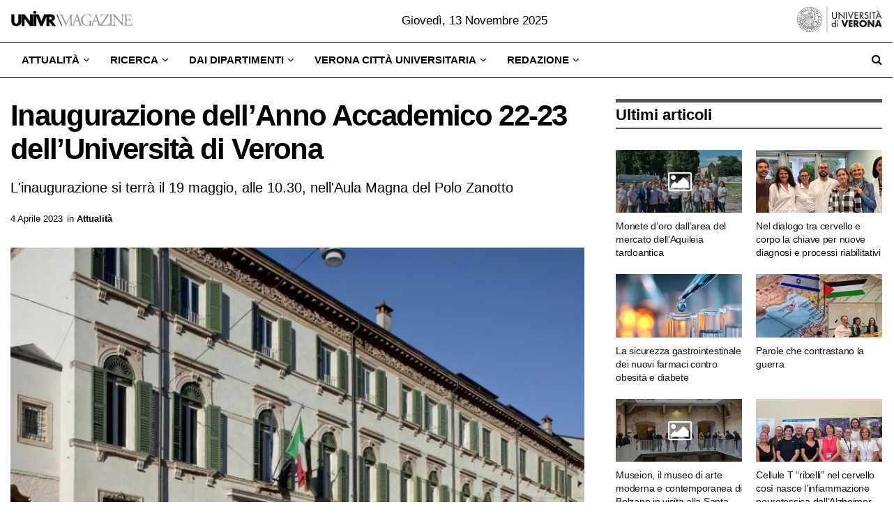

--- FILE ---
content_type: text/html; charset=UTF-8
request_url: https://www.univrmagazine.it/2023/04/04/inaugurazione-dellanno-accademico-22-23-delluniversita-di-verona/
body_size: 54776
content:
<!doctype html>
<!--[if lt IE 7]><html class="no-js lt-ie9 lt-ie8 lt-ie7" lang="it-IT"> <![endif]-->
<!--[if IE 7]><html class="no-js lt-ie9 lt-ie8" lang="it-IT"> <![endif]-->
<!--[if IE 8]><html class="no-js lt-ie9" lang="it-IT"> <![endif]-->
<!--[if IE 9]><html class="no-js lt-ie10" lang="it-IT"> <![endif]-->
<!--[if gt IE 8]><!--><html class="no-js" lang="it-IT"> <!--<![endif]--><head><script data-no-optimize="1">var litespeed_docref=sessionStorage.getItem("litespeed_docref");litespeed_docref&&(Object.defineProperty(document,"referrer",{get:function(){return litespeed_docref}}),sessionStorage.removeItem("litespeed_docref"));</script> <meta http-equiv="Content-Type" content="text/html; charset=UTF-8" /><meta name='viewport' content='width=device-width, initial-scale=1, user-scalable=yes' /><link rel="profile" href="http://gmpg.org/xfn/11" /><link rel="pingback" href="https://www.univrmagazine.it/xmlrpc.php" /><meta name='robots' content='index, follow, max-image-preview:large, max-snippet:-1, max-video-preview:-1' /><style>img:is([sizes="auto" i], [sizes^="auto," i]) { contain-intrinsic-size: 3000px 1500px }</style><meta property="og:type" content="article"><meta property="og:title" content="Inaugurazione dell’Anno Accademico 22-23 dell’Università di Verona"><meta property="og:site_name" content="Univrmagazine"><meta property="og:description" content="Venerdì 19 maggio, alle 10.30, nell'Aula Magna del Polo Zanotto, si terrà la Cerimonia di Inaugurazione dell'Anno Accademico 2022-23 dell'Università"><meta property="og:url" content="https://www.univrmagazine.it/2023/04/04/inaugurazione-dellanno-accademico-22-23-delluniversita-di-verona/"><meta property="og:locale" content="it_IT"><meta property="og:image" content="https://www.univrmagazine.it/wp-content/uploads/2023/04/palazzo.jpg"><meta property="og:image:height" content="400"><meta property="og:image:width" content="800"><meta property="article:published_time" content="2023-04-04T11:26:09+02:00"><meta property="article:modified_time" content="2024-01-29T13:54:10+01:00"><meta property="article:section" content="Attualità"><meta property="article:tag" content="anno accademico 2023/24"><meta property="article:tag" content="cerimonia di inaugurazione"><meta property="article:tag" content="univr"><meta name="twitter:card" content="summary_large_image"><meta name="twitter:title" content="Inaugurazione dell’Anno Accademico 22-23 dell’Università di Verona"><meta name="twitter:description" content="Venerdì 19 maggio, alle 10.30, nell&#039;Aula Magna del Polo Zanotto, si terrà la Cerimonia di Inaugurazione dell&#039;Anno Accademico 2022-23 dell&#039;Università"><meta name="twitter:url" content="https://www.univrmagazine.it/2023/04/04/inaugurazione-dellanno-accademico-22-23-delluniversita-di-verona/"><meta name="twitter:site" content=""><meta name="twitter:image" content="https://www.univrmagazine.it/wp-content/uploads/2023/04/palazzo.jpg"><meta name="twitter:image:width" content="800"><meta name="twitter:image:height" content="400"> <script type="litespeed/javascript">var jnews_ajax_url='/?ajax-request=jnews'</script> <script type="litespeed/javascript">window.jnews=window.jnews||{},window.jnews.library=window.jnews.library||{},window.jnews.library=function(){"use strict";var e=this;e.win=window,e.doc=document,e.noop=function(){},e.globalBody=e.doc.getElementsByTagName("body")[0],e.globalBody=e.globalBody?e.globalBody:e.doc,e.win.jnewsDataStorage=e.win.jnewsDataStorage||{_storage:new WeakMap,put:function(e,t,n){this._storage.has(e)||this._storage.set(e,new Map),this._storage.get(e).set(t,n)},get:function(e,t){return this._storage.get(e).get(t)},has:function(e,t){return this._storage.has(e)&&this._storage.get(e).has(t)},remove:function(e,t){var n=this._storage.get(e).delete(t);return 0===!this._storage.get(e).size&&this._storage.delete(e),n}},e.windowWidth=function(){return e.win.innerWidth||e.docEl.clientWidth||e.globalBody.clientWidth},e.windowHeight=function(){return e.win.innerHeight||e.docEl.clientHeight||e.globalBody.clientHeight},e.requestAnimationFrame=e.win.requestAnimationFrame||e.win.webkitRequestAnimationFrame||e.win.mozRequestAnimationFrame||e.win.msRequestAnimationFrame||window.oRequestAnimationFrame||function(e){return setTimeout(e,1e3/60)},e.cancelAnimationFrame=e.win.cancelAnimationFrame||e.win.webkitCancelAnimationFrame||e.win.webkitCancelRequestAnimationFrame||e.win.mozCancelAnimationFrame||e.win.msCancelRequestAnimationFrame||e.win.oCancelRequestAnimationFrame||function(e){clearTimeout(e)},e.classListSupport="classList"in document.createElement("_"),e.hasClass=e.classListSupport?function(e,t){return e.classList.contains(t)}:function(e,t){return e.className.indexOf(t)>=0},e.addClass=e.classListSupport?function(t,n){e.hasClass(t,n)||t.classList.add(n)}:function(t,n){e.hasClass(t,n)||(t.className+=" "+n)},e.removeClass=e.classListSupport?function(t,n){e.hasClass(t,n)&&t.classList.remove(n)}:function(t,n){e.hasClass(t,n)&&(t.className=t.className.replace(n,""))},e.objKeys=function(e){var t=[];for(var n in e)Object.prototype.hasOwnProperty.call(e,n)&&t.push(n);return t},e.isObjectSame=function(e,t){var n=!0;return JSON.stringify(e)!==JSON.stringify(t)&&(n=!1),n},e.extend=function(){for(var e,t,n,o=arguments[0]||{},i=1,a=arguments.length;i<a;i++)if(null!==(e=arguments[i]))for(t in e)o!==(n=e[t])&&void 0!==n&&(o[t]=n);return o},e.dataStorage=e.win.jnewsDataStorage,e.isVisible=function(e){return 0!==e.offsetWidth&&0!==e.offsetHeight||e.getBoundingClientRect().length},e.getHeight=function(e){return e.offsetHeight||e.clientHeight||e.getBoundingClientRect().height},e.getWidth=function(e){return e.offsetWidth||e.clientWidth||e.getBoundingClientRect().width},e.supportsPassive=!1;try{var t=Object.defineProperty({},"passive",{get:function(){e.supportsPassive=!0}});"createEvent"in e.doc?e.win.addEventListener("test",null,t):"fireEvent"in e.doc&&e.win.attachEvent("test",null)}catch(e){}e.passiveOption=!!e.supportsPassive&&{passive:!0},e.setStorage=function(e,t){e="jnews-"+e;var n={expired:Math.floor(((new Date).getTime()+432e5)/1e3)};t=Object.assign(n,t);localStorage.setItem(e,JSON.stringify(t))},e.getStorage=function(e){e="jnews-"+e;var t=localStorage.getItem(e);return null!==t&&0<t.length?JSON.parse(localStorage.getItem(e)):{}},e.expiredStorage=function(){var t,n="jnews-";for(var o in localStorage)o.indexOf(n)>-1&&"undefined"!==(t=e.getStorage(o.replace(n,""))).expired&&t.expired<Math.floor((new Date).getTime()/1e3)&&localStorage.removeItem(o)},e.addEvents=function(t,n,o){for(var i in n){var a=["touchstart","touchmove"].indexOf(i)>=0&&!o&&e.passiveOption;"createEvent"in e.doc?t.addEventListener(i,n[i],a):"fireEvent"in e.doc&&t.attachEvent("on"+i,n[i])}},e.removeEvents=function(t,n){for(var o in n)"createEvent"in e.doc?t.removeEventListener(o,n[o]):"fireEvent"in e.doc&&t.detachEvent("on"+o,n[o])},e.triggerEvents=function(t,n,o){var i;o=o||{detail:null};return"createEvent"in e.doc?(!(i=e.doc.createEvent("CustomEvent")||new CustomEvent(n)).initCustomEvent||i.initCustomEvent(n,!0,!1,o),void t.dispatchEvent(i)):"fireEvent"in e.doc?((i=e.doc.createEventObject()).eventType=n,void t.fireEvent("on"+i.eventType,i)):void 0},e.getParents=function(t,n){void 0===n&&(n=e.doc);for(var o=[],i=t.parentNode,a=!1;!a;)if(i){var r=i;r.querySelectorAll(n).length?a=!0:(o.push(r),i=r.parentNode)}else o=[],a=!0;return o},e.forEach=function(e,t,n){for(var o=0,i=e.length;o<i;o++)t.call(n,e[o],o)},e.getText=function(e){return e.innerText||e.textContent},e.setText=function(e,t){var n="object"==typeof t?t.innerText||t.textContent:t;e.innerText&&(e.innerText=n),e.textContent&&(e.textContent=n)},e.httpBuildQuery=function(t){return e.objKeys(t).reduce(function t(n){var o=arguments.length>1&&void 0!==arguments[1]?arguments[1]:null;return function(i,a){var r=n[a];a=encodeURIComponent(a);var s=o?"".concat(o,"[").concat(a,"]"):a;return null==r||"function"==typeof r?(i.push("".concat(s,"=")),i):["number","boolean","string"].includes(typeof r)?(i.push("".concat(s,"=").concat(encodeURIComponent(r))),i):(i.push(e.objKeys(r).reduce(t(r,s),[]).join("&")),i)}}(t),[]).join("&")},e.get=function(t,n,o,i){return o="function"==typeof o?o:e.noop,e.ajax("GET",t,n,o,i)},e.post=function(t,n,o,i){return o="function"==typeof o?o:e.noop,e.ajax("POST",t,n,o,i)},e.ajax=function(t,n,o,i,a){var r=new XMLHttpRequest,s=n,c=e.httpBuildQuery(o);if(t=-1!=["GET","POST"].indexOf(t)?t:"GET",r.open(t,s+("GET"==t?"?"+c:""),!0),"POST"==t&&r.setRequestHeader("Content-type","application/x-www-form-urlencoded"),r.setRequestHeader("X-Requested-With","XMLHttpRequest"),r.onreadystatechange=function(){4===r.readyState&&200<=r.status&&300>r.status&&"function"==typeof i&&i.call(void 0,r.response)},void 0!==a&&!a){return{xhr:r,send:function(){r.send("POST"==t?c:null)}}}return r.send("POST"==t?c:null),{xhr:r}},e.scrollTo=function(t,n,o){function i(e,t,n){this.start=this.position(),this.change=e-this.start,this.currentTime=0,this.increment=20,this.duration=void 0===n?500:n,this.callback=t,this.finish=!1,this.animateScroll()}return Math.easeInOutQuad=function(e,t,n,o){return(e/=o/2)<1?n/2*e*e+t:-n/2*(--e*(e-2)-1)+t},i.prototype.stop=function(){this.finish=!0},i.prototype.move=function(t){e.doc.documentElement.scrollTop=t,e.globalBody.parentNode.scrollTop=t,e.globalBody.scrollTop=t},i.prototype.position=function(){return e.doc.documentElement.scrollTop||e.globalBody.parentNode.scrollTop||e.globalBody.scrollTop},i.prototype.animateScroll=function(){this.currentTime+=this.increment;var t=Math.easeInOutQuad(this.currentTime,this.start,this.change,this.duration);this.move(t),this.currentTime<this.duration&&!this.finish?e.requestAnimationFrame.call(e.win,this.animateScroll.bind(this)):this.callback&&"function"==typeof this.callback&&this.callback()},new i(t,n,o)},e.unwrap=function(t){var n,o=t;e.forEach(t,(function(e,t){n?n+=e:n=e})),o.replaceWith(n)},e.performance={start:function(e){performance.mark(e+"Start")},stop:function(e){performance.mark(e+"End"),performance.measure(e,e+"Start",e+"End")}},e.fps=function(){var t=0,n=0,o=0;!function(){var i=t=0,a=0,r=0,s=document.getElementById("fpsTable"),c=function(t){void 0===document.getElementsByTagName("body")[0]?e.requestAnimationFrame.call(e.win,(function(){c(t)})):document.getElementsByTagName("body")[0].appendChild(t)};null===s&&((s=document.createElement("div")).style.position="fixed",s.style.top="120px",s.style.left="10px",s.style.width="100px",s.style.height="20px",s.style.border="1px solid black",s.style.fontSize="11px",s.style.zIndex="100000",s.style.backgroundColor="white",s.id="fpsTable",c(s));var l=function(){o++,n=Date.now(),(a=(o/(r=(n-t)/1e3)).toPrecision(2))!=i&&(i=a,s.innerHTML=i+"fps"),1<r&&(t=n,o=0),e.requestAnimationFrame.call(e.win,l)};l()}()},e.instr=function(e,t){for(var n=0;n<t.length;n++)if(-1!==e.toLowerCase().indexOf(t[n].toLowerCase()))return!0},e.winLoad=function(t,n){function o(o){if("complete"===e.doc.readyState||"interactive"===e.doc.readyState)return!o||n?setTimeout(t,n||1):t(o),1}o()||e.addEvents(e.win,{load:o})},e.docReady=function(t,n){function o(o){if("complete"===e.doc.readyState||"interactive"===e.doc.readyState)return!o||n?setTimeout(t,n||1):t(o),1}o()||e.addEvents(e.doc,{DOMContentLiteSpeedLoaded:o})},e.fireOnce=function(){e.docReady((function(){e.assets=e.assets||[],e.assets.length&&(e.boot(),e.load_assets())}),50)},e.boot=function(){e.length&&e.doc.querySelectorAll("style[media]").forEach((function(e){"not all"==e.getAttribute("media")&&e.removeAttribute("media")}))},e.create_js=function(t,n){var o=e.doc.createElement("script");switch(o.setAttribute("src",t),n){case"defer":o.setAttribute("defer",!0);break;case"async":o.setAttribute("async",!0);break;case"deferasync":o.setAttribute("defer",!0),o.setAttribute("async",!0)}e.globalBody.appendChild(o)},e.load_assets=function(){"object"==typeof e.assets&&e.forEach(e.assets.slice(0),(function(t,n){var o="";t.defer&&(o+="defer"),t.async&&(o+="async"),e.create_js(t.url,o);var i=e.assets.indexOf(t);i>-1&&e.assets.splice(i,1)})),e.assets=jnewsoption.au_scripts=window.jnewsads=[]},e.setCookie=function(e,t,n){var o="";if(n){var i=new Date;i.setTime(i.getTime()+24*n*60*60*1e3),o="; expires="+i.toUTCString()}document.cookie=e+"="+(t||"")+o+"; path=/"},e.getCookie=function(e){for(var t=e+"=",n=document.cookie.split(";"),o=0;o<n.length;o++){for(var i=n[o];" "==i.charAt(0);)i=i.substring(1,i.length);if(0==i.indexOf(t))return i.substring(t.length,i.length)}return null},e.eraseCookie=function(e){document.cookie=e+"=; Path=/; Expires=Thu, 01 Jan 1970 00:00:01 GMT;"},e.docReady((function(){e.globalBody=e.globalBody==e.doc?e.doc.getElementsByTagName("body")[0]:e.globalBody,e.globalBody=e.globalBody?e.globalBody:e.doc})),e.winLoad((function(){e.winLoad((function(){var t=!1;if(void 0!==window.jnewsadmin)if(void 0!==window.file_version_checker){var n=e.objKeys(window.file_version_checker);n.length?n.forEach((function(e){t||"10.0.4"===window.file_version_checker[e]||(t=!0)})):t=!0}else t=!0;t&&(window.jnewsHelper.getMessage(),window.jnewsHelper.getNotice())}),2500)}))},window.jnews.library=new window.jnews.library</script> <title>Inaugurazione dell’Anno Accademico 22-23 dell’Università di Verona - Univrmagazine</title><link rel="canonical" href="https://www.univrmagazine.it/2023/04/04/inaugurazione-dellanno-accademico-22-23-delluniversita-di-verona/" /><meta property="og:locale" content="it_IT" /><meta property="og:type" content="article" /><meta property="og:title" content="Inaugurazione dell’Anno Accademico 22-23 dell’Università di Verona - Univrmagazine" /><meta property="og:description" content="L&#039;inaugurazione si terrà il 19 maggio, alle 10.30, nell&#039;Aula Magna del Polo Zanotto" /><meta property="og:url" content="https://www.univrmagazine.it/2023/04/04/inaugurazione-dellanno-accademico-22-23-delluniversita-di-verona/" /><meta property="og:site_name" content="Univrmagazine" /><meta property="article:published_time" content="2023-04-04T09:26:09+00:00" /><meta property="article:modified_time" content="2024-01-29T12:54:10+00:00" /><meta property="og:image" content="https://www.univrmagazine.it/wp-content/uploads/2023/04/palazzo.jpg" /><meta property="og:image:width" content="800" /><meta property="og:image:height" content="400" /><meta property="og:image:type" content="image/jpeg" /><meta name="author" content="Roberta Dini" /><meta name="twitter:card" content="summary_large_image" /><meta name="twitter:label1" content="Scritto da" /><meta name="twitter:data1" content="Roberta Dini" /><meta name="twitter:label2" content="Tempo di lettura stimato" /><meta name="twitter:data2" content="1 minuto" /> <script type="application/ld+json" class="yoast-schema-graph">{"@context":"https://schema.org","@graph":[{"@type":"WebPage","@id":"https://www.univrmagazine.it/2023/04/04/inaugurazione-dellanno-accademico-22-23-delluniversita-di-verona/","url":"https://www.univrmagazine.it/2023/04/04/inaugurazione-dellanno-accademico-22-23-delluniversita-di-verona/","name":"Inaugurazione dell’Anno Accademico 22-23 dell’Università di Verona - Univrmagazine","isPartOf":{"@id":"https://www.univrmagazine.it/#website"},"primaryImageOfPage":{"@id":"https://www.univrmagazine.it/2023/04/04/inaugurazione-dellanno-accademico-22-23-delluniversita-di-verona/#primaryimage"},"image":{"@id":"https://www.univrmagazine.it/2023/04/04/inaugurazione-dellanno-accademico-22-23-delluniversita-di-verona/#primaryimage"},"thumbnailUrl":"https://www.univrmagazine.it/wp-content/uploads/2023/04/palazzo.jpg","datePublished":"2023-04-04T09:26:09+00:00","dateModified":"2024-01-29T12:54:10+00:00","author":{"@id":"https://www.univrmagazine.it/#/schema/person/1a87481db6265be74e07709c8cb7fe88"},"breadcrumb":{"@id":"https://www.univrmagazine.it/2023/04/04/inaugurazione-dellanno-accademico-22-23-delluniversita-di-verona/#breadcrumb"},"inLanguage":"it-IT","potentialAction":[{"@type":"ReadAction","target":["https://www.univrmagazine.it/2023/04/04/inaugurazione-dellanno-accademico-22-23-delluniversita-di-verona/"]}]},{"@type":"ImageObject","inLanguage":"it-IT","@id":"https://www.univrmagazine.it/2023/04/04/inaugurazione-dellanno-accademico-22-23-delluniversita-di-verona/#primaryimage","url":"https://www.univrmagazine.it/wp-content/uploads/2023/04/palazzo.jpg","contentUrl":"https://www.univrmagazine.it/wp-content/uploads/2023/04/palazzo.jpg","width":800,"height":400},{"@type":"BreadcrumbList","@id":"https://www.univrmagazine.it/2023/04/04/inaugurazione-dellanno-accademico-22-23-delluniversita-di-verona/#breadcrumb","itemListElement":[{"@type":"ListItem","position":1,"name":"Home","item":"https://www.univrmagazine.it/"},{"@type":"ListItem","position":2,"name":"Inaugurazione dell’Anno Accademico 22-23 dell’Università di Verona"}]},{"@type":"WebSite","@id":"https://www.univrmagazine.it/#website","url":"https://www.univrmagazine.it/","name":"Univrmagazine","description":"Il magazine dell&#039;Università di Verona","potentialAction":[{"@type":"SearchAction","target":{"@type":"EntryPoint","urlTemplate":"https://www.univrmagazine.it/?s={search_term_string}"},"query-input":{"@type":"PropertyValueSpecification","valueRequired":true,"valueName":"search_term_string"}}],"inLanguage":"it-IT"},{"@type":"Person","@id":"https://www.univrmagazine.it/#/schema/person/1a87481db6265be74e07709c8cb7fe88","name":"Roberta Dini","image":{"@type":"ImageObject","inLanguage":"it-IT","@id":"https://www.univrmagazine.it/#/schema/person/image/","url":"https://www.univrmagazine.it/wp-content/litespeed/avatar/bfc8c2507b86cb4052cb4486254b118b.jpg?ver=1762871150","contentUrl":"https://www.univrmagazine.it/wp-content/litespeed/avatar/bfc8c2507b86cb4052cb4486254b118b.jpg?ver=1762871150","caption":"Roberta Dini"},"url":"https://www.univrmagazine.it/author/roberta-dini/"}]}</script> <link rel='dns-prefetch' href='//plausible.io' /><link rel='dns-prefetch' href='//fonts.googleapis.com' /><link rel='preconnect' href='https://fonts.gstatic.com' /><link rel="alternate" type="application/rss+xml" title="Univrmagazine &raquo; Feed" href="https://www.univrmagazine.it/feed/" /><style id="litespeed-ccss">ul{box-sizing:border-box}.entry-content{counter-reset:footnotes}:root{--wp--preset--font-size--normal:16px;--wp--preset--font-size--huge:42px}body{--wp--preset--color--black:#000;--wp--preset--color--cyan-bluish-gray:#abb8c3;--wp--preset--color--white:#fff;--wp--preset--color--pale-pink:#f78da7;--wp--preset--color--vivid-red:#cf2e2e;--wp--preset--color--luminous-vivid-orange:#ff6900;--wp--preset--color--luminous-vivid-amber:#fcb900;--wp--preset--color--light-green-cyan:#7bdcb5;--wp--preset--color--vivid-green-cyan:#00d084;--wp--preset--color--pale-cyan-blue:#8ed1fc;--wp--preset--color--vivid-cyan-blue:#0693e3;--wp--preset--color--vivid-purple:#9b51e0;--wp--preset--gradient--vivid-cyan-blue-to-vivid-purple:linear-gradient(135deg,rgba(6,147,227,1) 0%,#9b51e0 100%);--wp--preset--gradient--light-green-cyan-to-vivid-green-cyan:linear-gradient(135deg,#7adcb4 0%,#00d082 100%);--wp--preset--gradient--luminous-vivid-amber-to-luminous-vivid-orange:linear-gradient(135deg,rgba(252,185,0,1) 0%,rgba(255,105,0,1) 100%);--wp--preset--gradient--luminous-vivid-orange-to-vivid-red:linear-gradient(135deg,rgba(255,105,0,1) 0%,#cf2e2e 100%);--wp--preset--gradient--very-light-gray-to-cyan-bluish-gray:linear-gradient(135deg,#eee 0%,#a9b8c3 100%);--wp--preset--gradient--cool-to-warm-spectrum:linear-gradient(135deg,#4aeadc 0%,#9778d1 20%,#cf2aba 40%,#ee2c82 60%,#fb6962 80%,#fef84c 100%);--wp--preset--gradient--blush-light-purple:linear-gradient(135deg,#ffceec 0%,#9896f0 100%);--wp--preset--gradient--blush-bordeaux:linear-gradient(135deg,#fecda5 0%,#fe2d2d 50%,#6b003e 100%);--wp--preset--gradient--luminous-dusk:linear-gradient(135deg,#ffcb70 0%,#c751c0 50%,#4158d0 100%);--wp--preset--gradient--pale-ocean:linear-gradient(135deg,#fff5cb 0%,#b6e3d4 50%,#33a7b5 100%);--wp--preset--gradient--electric-grass:linear-gradient(135deg,#caf880 0%,#71ce7e 100%);--wp--preset--gradient--midnight:linear-gradient(135deg,#020381 0%,#2874fc 100%);--wp--preset--font-size--small:13px;--wp--preset--font-size--medium:20px;--wp--preset--font-size--large:36px;--wp--preset--font-size--x-large:42px;--wp--preset--spacing--20:.44rem;--wp--preset--spacing--30:.67rem;--wp--preset--spacing--40:1rem;--wp--preset--spacing--50:1.5rem;--wp--preset--spacing--60:2.25rem;--wp--preset--spacing--70:3.38rem;--wp--preset--spacing--80:5.06rem;--wp--preset--shadow--natural:6px 6px 9px rgba(0,0,0,.2);--wp--preset--shadow--deep:12px 12px 50px rgba(0,0,0,.4);--wp--preset--shadow--sharp:6px 6px 0px rgba(0,0,0,.2);--wp--preset--shadow--outlined:6px 6px 0px -3px rgba(255,255,255,1),6px 6px rgba(0,0,0,1);--wp--preset--shadow--crisp:6px 6px 0px rgba(0,0,0,1)}#cookie-law-info-bar{font-size:15px;margin:0 auto;padding:12px 10px;position:absolute;text-align:center;box-sizing:border-box;width:100%;z-index:9999;display:none;left:0;font-weight:300;box-shadow:0 -1px 10px 0 rgba(172,171,171,.3)}#cookie-law-info-bar span{vertical-align:middle}.cli-plugin-button,.cli-plugin-button:visited{display:inline-block;padding:9px 12px;color:#fff;text-decoration:none;position:relative;margin-left:5px;text-decoration:none}.cli-plugin-button,.cli-plugin-button:visited,.medium.cli-plugin-button,.medium.cli-plugin-button:visited{font-size:13px;font-weight:400;line-height:1}.cli-plugin-button{margin-top:5px}.cli-bar-popup{-moz-background-clip:padding;-webkit-background-clip:padding;background-clip:padding-box;-webkit-border-radius:30px;-moz-border-radius:30px;border-radius:30px;padding:20px}.cli-container-fluid{padding-right:15px;padding-left:15px;margin-right:auto;margin-left:auto}.cli-row{display:-ms-flexbox;display:flex;-ms-flex-wrap:wrap;flex-wrap:wrap;margin-right:-15px;margin-left:-15px}.cli-align-items-stretch{-ms-flex-align:stretch!important;align-items:stretch!important}.cli-px-0{padding-left:0;padding-right:0}.cli-btn{font-size:14px;display:inline-block;font-weight:400;text-align:center;white-space:nowrap;vertical-align:middle;border:1px solid transparent;padding:.5rem 1.25rem;line-height:1;border-radius:.25rem}.cli-modal-backdrop{position:fixed;top:0;right:0;bottom:0;left:0;z-index:1040;background-color:#000;display:none}.cli-modal-backdrop.cli-fade{opacity:0}.cli-modal a{text-decoration:none}.cli-modal .cli-modal-dialog{position:relative;width:auto;margin:.5rem;font-family:-apple-system,BlinkMacSystemFont,"Segoe UI",Roboto,"Helvetica Neue",Arial,sans-serif,"Apple Color Emoji","Segoe UI Emoji","Segoe UI Symbol";font-size:1rem;font-weight:400;line-height:1.5;color:#212529;text-align:left;display:-ms-flexbox;display:flex;-ms-flex-align:center;align-items:center;min-height:calc(100% - (.5rem*2))}@media (min-width:576px){.cli-modal .cli-modal-dialog{max-width:500px;margin:1.75rem auto;min-height:calc(100% - (1.75rem*2))}}@media (min-width:992px){.cli-modal .cli-modal-dialog{max-width:900px}}.cli-modal-content{position:relative;display:-ms-flexbox;display:flex;-ms-flex-direction:column;flex-direction:column;width:100%;background-color:#fff;background-clip:padding-box;border-radius:.3rem;outline:0}.cli-modal .cli-modal-close{position:absolute;right:10px;top:10px;z-index:1;padding:0;background-color:transparent!important;border:0;-webkit-appearance:none;font-size:1.5rem;font-weight:700;line-height:1;color:#000;text-shadow:0 1px 0 #fff}.cli-switch{display:inline-block;position:relative;min-height:1px;padding-left:70px;font-size:14px}.cli-switch input[type=checkbox]{display:none}.cli-switch .cli-slider{background-color:#e3e1e8;height:24px;width:50px;bottom:0;left:0;position:absolute;right:0;top:0}.cli-switch .cli-slider:before{background-color:#fff;bottom:2px;content:"";height:20px;left:2px;position:absolute;width:20px}.cli-switch .cli-slider{border-radius:34px}.cli-switch .cli-slider:before{border-radius:50%}.cli-tab-content{background:#fff}.cli-tab-content{width:100%;padding:30px}@media (max-width:767px){.cli-tab-content{padding:30px 10px}}.cli-container-fluid{padding-right:15px;padding-left:15px;margin-right:auto;margin-left:auto}.cli-row{display:-ms-flexbox;display:flex;-ms-flex-wrap:wrap;flex-wrap:wrap;margin-right:-15px;margin-left:-15px}.cli-align-items-stretch{-ms-flex-align:stretch!important;align-items:stretch!important}.cli-px-0{padding-left:0;padding-right:0}.cli-btn{font-size:14px;display:inline-block;font-weight:400;text-align:center;white-space:nowrap;vertical-align:middle;border:1px solid transparent;padding:.5rem 1.25rem;line-height:1;border-radius:.25rem}.cli-modal-backdrop{position:fixed;top:0;right:0;bottom:0;left:0;z-index:1040;background-color:#000;-webkit-transform:scale(0);transform:scale(0)}.cli-modal-backdrop.cli-fade{opacity:0}.cli-modal{position:fixed;top:0;right:0;bottom:0;left:0;z-index:99999;transform:scale(0);overflow:hidden;outline:0;display:none}.cli-modal a{text-decoration:none}.cli-modal .cli-modal-dialog{position:relative;width:auto;margin:.5rem;font-family:inherit;font-size:1rem;font-weight:400;line-height:1.5;color:#212529;text-align:left;display:-ms-flexbox;display:flex;-ms-flex-align:center;align-items:center;min-height:calc(100% - (.5rem*2))}@media (min-width:576px){.cli-modal .cli-modal-dialog{max-width:500px;margin:1.75rem auto;min-height:calc(100% - (1.75rem*2))}}.cli-modal-content{position:relative;display:-ms-flexbox;display:flex;-ms-flex-direction:column;flex-direction:column;width:100%;background-color:#fff;background-clip:padding-box;border-radius:.2rem;box-sizing:border-box;outline:0}.cli-switch{display:inline-block;position:relative;min-height:1px;padding-left:38px;font-size:14px}.cli-switch input[type=checkbox]{display:none}.cli-switch .cli-slider{background-color:#e3e1e8;height:20px;width:38px;bottom:0;left:0;position:absolute;right:0;top:0}.cli-switch .cli-slider:before{background-color:#fff;bottom:2px;content:"";height:15px;left:3px;position:absolute;width:15px}.cli-switch .cli-slider{border-radius:34px;font-size:0}.cli-switch .cli-slider:before{border-radius:50%}.cli-tab-content{background:#fff}.cli-tab-content{width:100%;padding:5px 30px 5px 5px;box-sizing:border-box}@media (max-width:767px){.cli-tab-content{padding:30px 10px}}.cli-tab-footer .cli-btn{background-color:#00acad;padding:10px 15px;text-decoration:none}.cli-tab-footer .wt-cli-privacy-accept-btn{background-color:#61a229;color:#fff;border-radius:0}.cli-tab-footer{width:100%;text-align:right;padding:20px 0}.cli-col-12{width:100%}.cli-tab-header{display:flex;justify-content:space-between}.cli-tab-header a:before{width:10px;height:2px;left:0;top:calc(50% - 1px)}.cli-tab-header a:after{width:2px;height:10px;left:4px;top:calc(50% - 5px);-webkit-transform:none;transform:none}.cli-tab-header a:before{width:7px;height:7px;border-right:1px solid #4a6e78;border-bottom:1px solid #4a6e78;content:" ";transform:rotate(-45deg);margin-right:10px}.cli-tab-header a.cli-nav-link{position:relative;display:flex;align-items:center;font-size:14px;color:#000;text-transform:capitalize}.cli-tab-header{border-radius:5px;padding:12px 15px;background-color:#f2f2f2}.cli-modal .cli-modal-close{position:absolute;right:0;top:0;z-index:1;-webkit-appearance:none;width:40px;height:40px;padding:0;border-radius:50%;padding:10px;background:0 0;border:none;min-width:40px}.cli-tab-container h4{font-family:inherit;font-size:16px;margin-bottom:15px;margin:10px 0}#cliSettingsPopup .cli-tab-section-container{padding-top:12px}.cli-privacy-content-text{font-size:14px;line-height:1.4;margin-top:0;padding:0;color:#000}.cli-tab-content{display:none}.cli-tab-section .cli-tab-content{padding:10px 20px 5px}.cli-tab-section{margin-top:5px}@media (min-width:992px){.cli-modal .cli-modal-dialog{max-width:645px}}.cli-switch .cli-slider:after{content:attr(data-cli-disable);position:absolute;right:50px;color:#000;font-size:12px;text-align:right;min-width:80px}.cli-privacy-overview:not(.cli-collapsed) .cli-privacy-content{max-height:60px;overflow:hidden}a.cli-privacy-readmore{font-size:12px;margin-top:12px;display:inline-block;padding-bottom:0;color:#000;text-decoration:underline}.cli-modal-footer{position:relative}a.cli-privacy-readmore:before{content:attr(data-readmore-text)}.cli-modal-close svg{fill:#000}span.cli-necessary-caption{color:#000;font-size:12px}.cli-tab-container .cli-row{max-height:500px;overflow-y:auto}.cli-tab-section .cookielawinfo-row-cat-table td,.cli-tab-section .cookielawinfo-row-cat-table th{font-size:12px}.wt-cli-sr-only{display:none;font-size:16px}.cli-bar-container{float:none;margin:0 auto;display:-webkit-box;display:-moz-box;display:-ms-flexbox;display:-webkit-flex;display:flex;justify-content:space-between;-webkit-box-align:center;-moz-box-align:center;-ms-flex-align:center;-webkit-align-items:center;align-items:center}.cli-bar-btn_container{margin-left:20px;display:-webkit-box;display:-moz-box;display:-ms-flexbox;display:-webkit-flex;display:flex;-webkit-box-align:center;-moz-box-align:center;-ms-flex-align:center;-webkit-align-items:center;align-items:center;flex-wrap:nowrap}.cli-bar-btn_container a{white-space:nowrap}.cli-style-v2{font-size:11pt;line-height:18px;font-weight:400}.cli-style-v2 .cli-bar-message{width:70%;text-align:left}.cli-style-v2 .cli-bar-btn_container .cli_action_button,.cli-style-v2 .cli-bar-btn_container .cli_settings_button{margin-left:5px}.cli-style-v2 .cli-bar-btn_container .cli-plugin-button{margin-top:5px;margin-bottom:5px}.wt-cli-necessary-checkbox{display:none!important}@media (max-width:985px){.cli-style-v2 .cli-bar-message{width:100%}.cli-style-v2.cli-bar-container{justify-content:left;flex-wrap:wrap}.cli-style-v2 .cli-bar-btn_container{margin-left:0;margin-top:10px}}.wt-cli-ckyes-brand-logo{display:flex;align-items:center;font-size:9px;color:#111;font-weight:400}.wt-cli-ckyes-brand-logo img{width:65px;margin-left:2px}.wt-cli-privacy-overview-actions{padding-bottom:0}@media only screen and (max-width:479px) and (min-width:320px){.cli-style-v2 .cli-bar-btn_container{flex-wrap:wrap}}.wt-cli-cookie-description{font-size:14px;line-height:1.4;margin-top:0;padding:0;color:#000}.fa{display:inline-block;font:normal normal normal 14px/1 FontAwesome;font-size:inherit;text-rendering:auto;-webkit-font-smoothing:antialiased;-moz-osx-font-smoothing:grayscale}.fa-search:before{content:"\F002"}.fa-twitter:before{content:"\F099"}.fa-facebook:before{content:"\F09A"}.fa-bars:before{content:"\F0C9"}.fa-linkedin:before{content:"\F0E1"}.fa-angle-up:before{content:"\F106"}.fa-youtube-play:before{content:"\F16A"}.fa-instagram:before{content:"\F16D"}.fa-flickr:before{content:"\F16E"}.fa-facebook-official:before{content:"\F230"}[class^=jegicon-]:before{font-family:jegicon!important;font-style:normal!important;font-weight:400!important;font-variant:normal!important;text-transform:none!important;speak:none;line-height:1;-webkit-font-smoothing:antialiased;-moz-osx-font-smoothing:grayscale}.jegicon-cross:before{content:"d"}button::-moz-focus-inner{padding:0;border:0}a,body,div,form,h1,h2,h3,h4,html,i,img,label,li,p,span,strong,table,tbody,td,th,thead,tr,ul{margin:0;padding:0;border:0;font-size:100%;font:inherit;vertical-align:baseline}body{line-height:1}ul{list-style:none}table{border-collapse:collapse;border-spacing:0}body{color:#53585c;background:#fff;font-family:Helvetica Neue,Helvetica,Roboto,Arial,sans-serif;font-size:14px;line-height:1.6em;-webkit-font-smoothing:antialiased;-moz-osx-font-smoothing:grayscale;overflow-anchor:none}body,html{height:100%;margin:0}::-webkit-selection{background:#fde69a;color:#212121;text-shadow:none}a{color:#f70d28;text-decoration:none}img{vertical-align:middle}img{max-width:100%;-ms-interpolation-mode:bicubic;height:auto}button,input,label{font:inherit}[class*=jeg_] .fa{font-family:FontAwesome}.clearfix:after,.container:after,.row:after{content:"";display:table;clear:both}h1,h2,h3,h4{color:#212121;text-rendering:optimizeLegibility}h1{font-size:2.25em;margin:.67em 0 .5em;line-height:1.25;letter-spacing:-.02em}h2{font-size:1.953em;margin:.83em 0 .5em;line-height:1.35}h3{font-size:1.563em;margin:1em 0 .5em;line-height:1.4}h4{font-size:1.25em;margin:1.33em 0 .5em;line-height:1.5}strong{font-weight:700}i{font-style:italic}p{margin:0 0 1.75em;text-rendering:optimizeLegibility}@media (max-width:767px){.container{width:98%;width:calc(100% - 10px)}}@media (max-width:479px){.container{width:100%}}@media (min-width:768px){.container{max-width:750px}}@media (min-width:992px){.container{max-width:970px}}@media (min-width:1200px){.container{max-width:1170px}}.container{padding-right:15px;padding-left:15px;margin-right:auto;margin-left:auto}.row{margin-right:-15px;margin-left:-15px}.col-md-8{position:relative;min-height:1px;padding-right:15px;padding-left:15px}@media (min-width:992px){.col-md-8{float:left}.col-md-8{width:66.66666667%}}*,:after,:before{-webkit-box-sizing:border-box;-moz-box-sizing:border-box;box-sizing:border-box}.jeg_viewport{position:relative}.jeg_container{width:auto;margin:0 auto;padding:0}.jeg_content{background:#fff}.jeg_content{padding:30px 0 40px}.post-ajax-overlay{position:absolute;top:0;left:0;right:0;bottom:0;background:#f5f5f5;display:none;z-index:5}.post-ajax-overlay .jnews_preloader_circle_outer{position:fixed;width:100%;top:50%;left:0;margin-left:170px}.post-ajax-overlay .jeg_preloader.dot{position:fixed;top:50%;margin-top:40px;margin-left:170px;left:50%}.post-ajax-overlay .jeg_preloader.square{position:fixed;top:50%;margin-top:0;left:50%;margin-left:170px}input:not([type=submit]){display:inline-block;background:#fff;border:1px solid #e0e0e0;border-radius:0;padding:7px 14px;height:40px;outline:none;font-size:14px;font-weight:300;margin:0;width:100%;max-width:100%;box-shadow:none}input[type=checkbox]{width:auto;height:auto;line-height:inherit;display:inline}.btn{border:none;border-radius:0;background:#f70d28;color:#fff;padding:0 20px;line-height:40px;height:40px;display:inline-block;text-transform:uppercase;font-size:13px;font-weight:700;letter-spacing:1px;outline:0;-webkit-appearance:none}.jeg_header{position:relative}.jeg_header .container{height:100%}.jeg_nav_row{position:relative;-js-display:flex;display:-webkit-flex;display:-ms-flexbox;display:flex;-webkit-flex-flow:row nowrap;-ms-flex-flow:row nowrap;flex-flow:row nowrap;-webkit-align-items:center;-ms-flex-align:center;align-items:center;-webkit-justify-content:space-between;-ms-flex-pack:justify;justify-content:space-between;height:100%}.jeg_nav_grow{-webkit-box-flex:1;-ms-flex:1;flex:1}.jeg_nav_normal{-webkit-box-flex:0 0 auto;-ms-flex:0 0 auto;flex:0 0 auto}.item_wrap{width:100%;display:inline-block;display:-webkit-flex;display:-ms-flexbox;display:flex;-webkit-flex-flow:row wrap;-ms-flex-flow:row wrap;flex-flow:row wrap;-webkit-align-items:center;-ms-flex-align:center;align-items:center}.jeg_nav_left{margin-right:auto}.jeg_nav_right{margin-left:auto}.jeg_nav_center{margin:0 auto}.jeg_nav_alignleft{justify-content:flex-start}.jeg_nav_alignright{justify-content:flex-end}.jeg_nav_aligncenter{justify-content:center}.jeg_topbar{font-size:12px;color:#757575;position:relative;z-index:11;background:#f5f5f5;border-bottom:1px solid #e0e0e0;-webkit-font-smoothing:auto;-moz-osx-font-smoothing:auto}.jeg_topbar .jeg_nav_item{padding:0 12px;border-right:1px solid #e0e0e0}.jeg_topbar.dark{background:#212121;color:#f5f5f5;border-bottom-width:0}.jeg_topbar.dark,.jeg_topbar.dark .jeg_nav_item{border-color:hsla(0,0%,100%,.15)}.jeg_topbar .jeg_nav_item:last-child{border-right-width:0}.jeg_topbar .jeg_nav_row{height:34px;line-height:34px}.jeg_navbar{background:#fff;position:relative;border-top:0 solid #e8e8e8;border-bottom:1px solid #e8e8e8;line-height:50px;z-index:9;-webkit-box-sizing:content-box;box-sizing:content-box}.jeg_navbar:first-child,.jeg_topbar+.jeg_navbar{z-index:10}.jeg_navbar .jeg_nav_item{padding:0 14px}.jeg_nav_item:first-child{padding-left:0}.jeg_nav_item:last-child{padding-right:0}.jeg_featured{margin-bottom:30px}.jeg_logo{position:relative}.site-title{margin:0;padding:0;line-height:1;font-size:60px;letter-spacing:-.02em}.jeg_mobile_logo .site-title{font-size:34px}.site-title a{display:block;color:#212121}.jeg_logo img{height:auto;image-rendering:optimizeQuality;display:block}.jeg_nav_left .jeg_logo{margin-right:7px}.jeg_nav_left .jeg_logo:last-child{margin-right:28px}.btn .fa{margin-right:2px;font-size:14px}.jeg_navbar .btn{height:36px;line-height:36px;font-size:12px;font-weight:500;padding:0 16px}.jeg_search_wrapper{position:relative}.jeg_search_wrapper .jeg_search_form{display:block;position:relative;line-height:normal;min-width:60%}.jeg_search_toggle{color:#212121;display:block;text-align:center}.jeg_navbar .jeg_search_toggle{font-size:16px;min-width:15px}.jeg_search_wrapper .jeg_search_input{width:100%;vertical-align:middle;height:40px;padding:.5em 30px .5em 14px}.jeg_search_wrapper .jeg_search_button{color:#212121;background:0 0;border:0;font-size:14px;outline:none;position:absolute;height:auto;min-height:unset;line-height:normal;top:0;bottom:0;right:0;padding:0 10px}.jeg_navbar .jeg_search_wrapper .jeg_search_input{height:36px}.jeg_search_no_expand .jeg_search_toggle{display:none}.jeg_search_no_expand.square .jeg_search_input{border-radius:0}.jeg_search_popup_expand .jeg_search_form{display:block;opacity:0;visibility:hidden;position:absolute;top:100%;right:-4px;text-align:center;width:325px;background:#fff;border:1px solid #eee;padding:0;height:0;z-index:12;-webkit-box-shadow:0 1px 4px rgba(0,0,0,.09);box-shadow:0 1px 4px rgba(0,0,0,.09)}.jeg_search_popup_expand .jeg_search_form:before{border-color:transparent transparent #fff;border-style:solid;border-width:0 8px 8px;content:"";right:16px;position:absolute;top:-8px;z-index:98}.jeg_search_popup_expand .jeg_search_form:after{border-color:transparent transparent #eaeaea;border-style:solid;border-width:0 9px 9px;content:"";right:15px;position:absolute;top:-9px;z-index:97}.jeg_search_popup_expand .jeg_search_input{width:100%;-webkit-box-shadow:inset 0 0 15px 0 rgba(0,0,0,.08);box-shadow:inset 0 0 15px 0 rgba(0,0,0,.08)}.jeg_search_popup_expand .jeg_search_button{color:#888;position:absolute;top:0;bottom:0;right:20px}.jeg_navbar:not(.jeg_navbar_boxed):not(.jeg_navbar_menuborder) .jeg_search_popup_expand:last-child .jeg_search_form,.jeg_navbar:not(.jeg_navbar_boxed):not(.jeg_navbar_menuborder) .jeg_search_popup_expand:last-child .jeg_search_result{right:-17px}.jeg_search_hide{display:none}.jeg_search_result{opacity:0;visibility:hidden;position:absolute;top:100%;right:-4px;width:325px;background:#fff;border:1px solid #eee;padding:0;height:0;line-height:1;z-index:9;-webkit-box-shadow:0 1px 4px rgba(0,0,0,.09);box-shadow:0 1px 4px rgba(0,0,0,.09)}.jeg_header .jeg_search_result{z-index:10}.jeg_search_no_expand .jeg_search_result{margin-top:0;opacity:1;visibility:visible;height:auto;min-width:100%;right:0}.jeg_search_result.with_result .search-all-button{overflow:hidden}.jeg_search_result .search-link{display:none;text-align:center;font-size:12px;padding:12px 15px;border-top:1px solid #eee}.jeg_search_result .search-link .fa{margin-right:5px}.jeg_search_result.with_result .search-all-button{display:block}.jeg_menu>li{position:relative;float:left;text-align:left;padding-right:1.2em}.jeg_menu>li:last-child{padding-right:0}.jeg_menu li li{position:relative;line-height:20px}.jeg_menu a{display:block}.jeg_menu a{position:relative}.jeg_main_menu>li{margin:0;padding:0;list-style:none;float:left}.jeg_main_menu>li>a{color:#212121;display:block;position:relative;padding:0 16px;margin:0;font-size:1em;font-weight:700;line-height:50px;text-transform:uppercase;white-space:nowrap}.jeg_navbar_mobile_wrapper,.jeg_navbar_mobile_wrapper .sticky_blankspace{display:none}.jeg_stickybar{position:fixed;top:0;left:auto;width:100%;z-index:9997;margin:0 auto;opacity:0;visibility:hidden}.jeg_stickybar[data-mode=fixed]{-webkit-transform:translate3d(0,-130%,0);transform:translate3d(0,-130%,0)}.jeg_stickybar .jeg_logo img{width:auto;max-height:36px}.jeg_topbar,.jeg_topbar.dark{border-top-style:solid}.jeg_menu li.jeg_megamenu{position:static}.jeg_megamenu .sub-menu{background:#fff;position:absolute;display:none;top:100%;left:0;right:0;z-index:11;-webkit-box-shadow:0 0 2px rgba(0,0,0,.1),0 20px 40px rgba(0,0,0,.18);box-shadow:0 0 2px rgba(0,0,0,.1),0 20px 40px rgba(0,0,0,.18)}.jeg_megamenu .jeg_thumb{max-height:200px}.jeg_newsfeed{display:table;table-layout:fixed;width:100%;min-height:192px}.sub-menu .jeg_newsfeed_subcat{display:table-cell;background:#f9f9f9;border-color:#eee;border-right:1px #eee;border-style:solid;vertical-align:top;width:180px}ul.jeg_subcat_item{margin:20px 0}.jeg_newsfeed_subcat li{border-top:1px solid transparent;border-bottom:1px solid transparent}.jeg_newsfeed_subcat li a{display:block;color:#a0a0a0;font-size:12px;font-weight:700;text-transform:uppercase;padding:5px 20px}.jeg_newsfeed_subcat li.active{background:#fff;border-color:#eee;margin-right:-1px;padding-right:1px}.jeg_newsfeed_subcat li.active a{color:#212121;background:transparent!important}.jeg_newsfeed_list{display:table-cell;position:relative;overflow:hidden;padding:20px;width:100%;z-index:1}.jeg_newsfeed_list .jeg_newsfeed_container{opacity:0;height:0}.newsfeed_carousel{display:block;overflow:visible}.jeg_newsfeed .jeg_post_title{font-size:13px;margin:5px 0 0}.jeg_newsfeed_list .newsfeed_carousel{position:absolute;visibility:hidden}.newsfeed_overlay{background:#fff;width:100%;height:100%;position:absolute;top:0;left:0;opacity:1}.module-preloader,.newsfeed_preloader{position:absolute;top:0;bottom:0;left:0;right:0;margin:auto;width:16px;height:16px}.jeg_preloader span{height:16px;width:16px;background-color:#999;-webkit-animation:jeg_preloader_bounce 1.4s ease-in-out infinite both;animation:jeg_preloader_bounce 1.4s ease-in-out infinite both;position:absolute;top:0;border-radius:100%}.jeg_preloader span:first-of-type{left:-22px;-webkit-animation-delay:-.32s;animation-delay:-.32s}.jeg_preloader span:nth-of-type(2){-webkit-animation-delay:-.16s;animation-delay:-.16s}.jeg_preloader span:last-of-type{left:22px}@-webkit-keyframes jeg_preloader_bounce{0%,80%,to{-webkit-transform:scale(0);opacity:0}40%{-webkit-transform:scale(1);opacity:1}}@keyframes jeg_preloader_bounce{0%,80%,to{-webkit-transform:scale(0);transform:scale(0);opacity:0}40%{-webkit-transform:scale(1);transform:scale(1);opacity:1}}.jeg_navbar_mobile{display:none;position:relative;background:#fff;box-shadow:0 2px 6px rgba(0,0,0,.1);top:0;transform:translateZ(0)}.jeg_navbar_mobile .container{width:100%;height:100%}.jeg_mobile_bottombar{border-style:solid;height:60px;line-height:60px}.jeg_mobile_bottombar .jeg_nav_item{padding:0 10px}.jeg_navbar_mobile .jeg_nav_left .jeg_nav_item:first-child{padding-left:0}.jeg_navbar_mobile .jeg_nav_right .jeg_nav_item:last-child{padding-right:0}.jeg_navbar_mobile .jeg_search_toggle,.jeg_navbar_mobile .toggle_btn{color:#212121;font-size:22px;display:block}.jeg_mobile_logo a{display:block}.jeg_mobile_logo img{width:auto;max-height:40px;display:block}.jeg_navbar_mobile .jeg_search_wrapper{position:static}.jeg_navbar_mobile .jeg_search_popup_expand{float:none}.jeg_navbar_mobile .jeg_search_popup_expand .jeg_search_form:after,.jeg_navbar_mobile .jeg_search_popup_expand .jeg_search_form:before{display:none!important}.jeg_navbar_mobile .jeg_search_popup_expand .jeg_search_form{width:auto;border-left:0;border-right:0;left:-15px!important;right:-15px!important;padding:20px;-webkit-transform:none;transform:none}.jeg_navbar_mobile .jeg_search_popup_expand .jeg_search_result{margin-top:84px;width:auto;left:-15px!important;right:-15px!important;border:0}.jeg_navbar_mobile .jeg_search_form .jeg_search_button{font-size:18px}.jeg_navbar_mobile .jeg_search_wrapper .jeg_search_input{font-size:18px;padding:.5em 40px .5em 15px;height:42px}.jeg_mobile_wrapper .jeg_search_no_expand .jeg_search_input{box-shadow:inset 0 2px 2px rgba(0,0,0,.05)}.jeg_mobile_wrapper .jeg_search_result{width:100%;border-left:0;border-right:0;right:0}.jeg_bg_overlay{content:"";display:block;position:fixed;width:100%;top:0;bottom:0;background:#000;background:-webkit-linear-gradient(180deg,#000,#434343);background:linear-gradient(180deg,#000,#434343);opacity:0;z-index:9998;visibility:hidden}.jeg_mobile_wrapper{opacity:0;display:block;position:fixed;top:0;left:0;background:#fff;width:320px;height:100%;overflow-x:hidden;overflow-y:auto;z-index:9999;-webkit-transform:translate3d(-100%,0,0);transform:translate3d(-100%,0,0)}.jeg_menu_close{position:fixed;top:15px;right:15px;padding:0;font-size:16px;color:#fff;opacity:0;visibility:hidden;-webkit-transform:rotate(-90deg);transform:rotate(-90deg);z-index:9999}@media only screen and (min-width:1023px){.jeg_menu_close{font-size:20px;padding:20px}}.jeg_mobile_wrapper .nav_wrap{min-height:100%;display:flex;flex-direction:column;position:relative}.jeg_mobile_wrapper .nav_wrap:before{content:"";position:absolute;top:0;left:0;right:0;bottom:0;min-height:100%;z-index:-1}.jeg_mobile_wrapper .item_main{flex:1}.jeg_mobile_wrapper .item_bottom{-webkit-box-pack:end;-ms-flex-pack:end;justify-content:flex-end}.jeg_aside_item{display:block;padding:20px;border-bottom:1px solid #eee}.item_bottom .jeg_aside_item{padding:10px 20px;border-bottom:0}.item_bottom .jeg_aside_item:first-child{padding-top:20px}.item_bottom .jeg_aside_item:last-child{padding-bottom:20px}.jeg_aside_item:last-child{border-bottom:0}.jeg_aside_item:after{content:"";display:table;clear:both}.jeg_navbar_mobile_wrapper{position:relative;z-index:9}.jeg_mobile_menu li a{color:#212121;margin-bottom:15px;display:block;font-size:18px;line-height:1.444em;font-weight:700;position:relative}.jeg_mobile_wrapper .socials_widget{width:100%;display:-webkit-box;display:-ms-flexbox;display:flex}.jeg_mobile_wrapper .socials_widget a{margin-bottom:0!important;display:block}.module-overlay{width:100%;height:100%;position:absolute;top:0;left:0;background:hsla(0,0%,100%,.9);display:none;z-index:5}.module-preloader{position:absolute;top:0;bottom:0;left:0;right:0;margin:auto;width:16px;height:16px}.jeg_post_title{letter-spacing:-.02em}.jeg_post_title a{color:#212121}.jeg_post_meta{font-size:11px;text-transform:uppercase;color:#a0a0a0}.jeg_post_category{margin-bottom:5px;text-rendering:auto;-webkit-font-smoothing:auto;-moz-osx-font-smoothing:auto}.jeg_post_category a{display:inline-block;font-size:12px;text-transform:uppercase;letter-spacing:1px;margin-right:10px}.jeg_post_category a:last-child{margin-right:0}.jeg_post_meta a{color:inherit;font-weight:700}.jeg_meta_date a{font-weight:400}.jeg_meta_author a{color:#f70d28}.jeg_post_meta>div{display:inline-block}.jeg_post_meta>div:not(:last-of-type){margin-right:1em}.jeg_thumb,.thumbnail-container{position:relative;overflow:hidden;z-index:0}.thumbnail-container{display:block;height:0;background:#f7f7f7;background-position:50%;background-size:cover}.thumbnail-container>img{position:absolute;top:0;bottom:0;left:0;width:100%;min-height:100%;color:#a0a0a0;z-index:-1}.size-500{padding-bottom:50%}.thumbnail-container:after{content:"";opacity:1;background:#f7f7f7 url(/wp-content/themes/jnews/assets/dist/image/preloader.gif);background-position:50%;background-size:cover;position:absolute;height:100%;top:0;left:0;right:0;bottom:0;z-index:-2}.jeg_thumb .jeg_post_category{position:absolute;z-index:3;bottom:10px;left:10px;margin:0;line-height:1}.jeg_thumb .jeg_post_category a{display:inline-block;font-size:11px;color:#fff;margin-right:5px;padding:3px 6px;background:#f70d28;text-transform:uppercase;letter-spacing:1px}.jeg_post_category span{display:inline-block;line-height:1}.navigation_overlay{position:relative;height:48px;display:none}.jeg_ad{text-align:center}.jnews_header_bottom_ads,.jnews_header_top_ads{position:relative;background:#f5f5f5;z-index:8}.socials_widget a{display:inline-block;margin:0 10px 10px 0;text-decoration:none!important}.socials_widget a .fa{font-size:1em;display:inline-block;width:38px;line-height:36px;white-space:nowrap;color:#fff;text-align:center}.socials_widget .fa{font-size:16px}.socials_widget.nobg a .fa{font-size:18px;width:auto;height:auto;line-height:inherit;background:transparent!important}.socials_widget a .jeg-icon{display:inline-block;width:38px;line-height:36px;white-space:nowrap;text-align:center}.socials_widget .jeg-icon svg{height:16px;position:relative;top:2px;fill:#fff}.socials_widget span{display:inline-block;margin-left:.5em}.socials_widget.nobg a{margin:0 20px 15px 0}.socials_widget a:last-child{margin-right:0}.socials_widget.nobg a .jeg-icon{width:auto;height:auto;line-height:inherit;background:transparent!important}.socials_widget.nobg a .jeg-icon svg{height:18px}.socials_widget .jeg-icon{margin:0}.socials_widget .jeg_facebook .fa{background:#45629f}.socials_widget .jeg_twitter .fa{background:#000}.socials_widget .jeg_linkedin .fa{background:#0083bb}.socials_widget .jeg_instagram .fa{background:#e4405f}.socials_widget .jeg_flickr .fa{background:#f07}.socials_widget .jeg_youtube .fa{background:#c61d23}.socials_widget .jeg_twitter .jeg-icon{background:#000}.fa-twitter:before{content:none!important}.socials_widget.nobg .jeg_facebook .fa{color:#45629f}.socials_widget.nobg .jeg_linkedin .fa{color:#0083bb}.socials_widget.nobg .jeg_instagram .fa{color:#e4405f}.socials_widget.nobg .jeg_flickr .fa{color:#f07}.socials_widget.nobg .jeg_youtube .fa{color:#c61d23}.socials_widget.nobg .jeg_twitter .jeg-icon svg{fill:#000}.jeg_share_button{margin-bottom:30px}.jeg_share_button .fa{font-size:18px;color:#fff;line-height:inherit}.jeg_share_button .jeg_btn-facebook{background:#45629f}.jeg_share_button .jeg_btn-twitter{background:#000;fill:#fff}.jeg_share_button svg{position:relative;top:2px}.jeg_share_button .jeg_btn-twitter .fa{width:38px}@media only screen and (min-width:1024px){.jeg_share_button.share-float{position:absolute!important;left:0;top:0;margin-bottom:0}}.content-inner>*{padding-left:0;padding-right:0}.jeg_footer p{margin-bottom:1em}.jscroll-to-top{position:fixed;right:30px;bottom:30px;-webkit-backface-visibility:hidden;visibility:hidden;opacity:0;-webkit-transform:translate3d(0,30px,0);-ms-transform:translate3d(0,30px,0);transform:translate3d(0,30px,0);z-index:11}.jscroll-to-top>a{color:#a0a0a0;font-size:30px;display:block;width:46px;border-radius:5px;height:46px;line-height:44px;background:hsla(0,0%,70.6%,.15);border:1px solid rgba(0,0,0,.11);-webkit-box-shadow:inset 0 0 0 1px hsla(0,0%,100%,.1),0 2px 6px rgba(0,0,0,.1);box-shadow:inset 0 0 0 1px hsla(0,0%,100%,.1),0 2px 6px rgba(0,0,0,.1);text-align:center;opacity:.8}@media only screen and (max-width:1024px){.jscroll-to-top{bottom:50px}}.jeg_footer input:not([type=submit]){border:2px solid #e0e0e0;font-size:12px}.jeg_footer.dark input:not([type=submit]){color:#eee;background:hsla(0,0%,100%,.15);border:0}.jeg_footer.dark input::-webkit-input-placeholder{color:#eee}.jeg_footer.dark input:-moz-placeholder,.jeg_footer.dark input::-moz-placeholder{color:#eee}.jeg_footer.dark input:-ms-input-placeholder{color:#eee}.preloader_type .jeg_preloader{display:none}.preloader_type{width:100%;height:100%;position:relative}.preloader_type.preloader_circle .jeg_preloader.circle,.preloader_type.preloader_dot .jeg_preloader.dot{display:block}.preloader_type.preloader_circle .jeg_preloader.circle{width:100%;height:100%}.jnews_preloader_circle_outer{position:absolute;width:100%;top:50%;margin-top:-30px}.jnews_preloader_circle_inner{margin:0 auto;font-size:15px;position:relative;text-indent:-9999em;border:.4em solid rgba(0,0,0,.2);border-left-color:rgba(0,0,0,.6);-webkit-transform:translateZ(0);-ms-transform:translateZ(0);transform:translateZ(0);-webkit-animation:spincircle .9s linear infinite;animation:spincircle .9s linear infinite}.jnews_preloader_circle_inner,.jnews_preloader_circle_inner:after{border-radius:50%;width:60px;height:60px}@-webkit-keyframes spincircle{0%{-webkit-transform:rotate(0deg);transform:rotate(0deg)}to{-webkit-transform:rotate(1turn);transform:rotate(1turn)}}@keyframes spincircle{0%{-webkit-transform:rotate(0deg);transform:rotate(0deg)}to{-webkit-transform:rotate(1turn);transform:rotate(1turn)}}.jeg_square{display:inline-block;width:30px;height:30px;position:relative;border:4px solid #555;top:50%;animation:jeg_square 2s ease infinite}.jeg_square_inner{vertical-align:top;display:inline-block;width:100%;background-color:#555;animation:jeg_square_inner 2s ease-in infinite}@-webkit-keyframes jeg_square{0%{-webkit-transform:rotate(0deg);transform:rotate(0deg)}25%{-webkit-transform:rotate(180deg);transform:rotate(180deg)}50%{-webkit-transform:rotate(180deg);transform:rotate(180deg)}75%{-webkit-transform:rotate(1turn);transform:rotate(1turn)}to{-webkit-transform:rotate(1turn);transform:rotate(1turn)}}@keyframes jeg_square{0%{-webkit-transform:rotate(0deg);transform:rotate(0deg)}25%{-webkit-transform:rotate(180deg);transform:rotate(180deg)}50%{-webkit-transform:rotate(180deg);transform:rotate(180deg)}75%{-webkit-transform:rotate(1turn);transform:rotate(1turn)}to{-webkit-transform:rotate(1turn);transform:rotate(1turn)}}@-webkit-keyframes jeg_square_inner{0%{height:0}25%{height:0}50%{height:100%}75%{height:100%}to{height:0}}@keyframes jeg_square_inner{0%{height:0}25%{height:0}50%{height:100%}75%{height:100%}to{height:0}}.jeg_menu.jeg_main_menu .menu-item-object-category.jeg_megamenu>a:after{content:"\F107";display:inline-block;margin-left:5px;margin-right:-3px;font:normal normal normal 12px/1 FontAwesome;font-size:inherit;text-rendering:auto;-webkit-font-smoothing:antialiased;-moz-osx-font-smoothing:grayscale}.entry-header .jeg_post_title{color:#212121;font-weight:700;font-size:3em;line-height:1.15;margin:0 0 .4em;letter-spacing:-.04em}.entry-header .jeg_post_subtitle{font-size:20px;line-height:1.4em;margin-bottom:20px;color:#a0a0a0}.entry-header{margin:0 0 30px}.entry-header .jeg_meta_container{position:relative}.entry-header .jeg_post_meta{font-size:13px;color:#a0a0a0;text-transform:none;display:block}.entry-header .jeg_post_meta_1{display:-webkit-box;display:-moz-box;display:-ms-flexbox;display:-webkit-flex;display:flex;-ms-align-items:center;align-items:center;align-content:flex-start}.entry-header .jeg_meta_author+.jeg_meta_date:before{content:"14";margin-right:10px}.entry-header .meta_right{text-align:right;flex:1 0 auto;margin-left:auto}.entry-header .meta_left>div{display:inline-block}.entry-header .meta_left>div:not(:last-of-type){margin-right:6px}.jeg_featured .wp-caption-text{margin:3px 0 0;text-align:right;font-size:11px;color:#a0a0a0}.entry-content{margin-bottom:30px;position:relative}.single .content-inner{color:#333;font-size:16px;line-height:1.625em;word-break:normal;-ms-word-wrap:break-word;word-wrap:break-word}.single .content-inner:after{content:"";display:table;clear:both}.entry-content:after{clear:both;content:"";display:block}.content-inner p{margin:0 0 1.25em}@media only screen and (max-width:1024px){.entry-header .jeg_post_title{font-size:2.4em}}@media only screen and (max-width:768px){.entry-header .jeg_post_title{font-size:2.4em!important;line-height:1.15!important}.entry-header .jeg_post_subtitle{margin:-5px 0 15px;font-size:18px}.entry-header,.jeg_featured,.jeg_share_button{margin-bottom:20px}.entry-content p{margin-bottom:1em}}@media only screen and (max-width:767px){.entry-header .jeg_post_title{font-size:32px!important}}@media only screen and (max-width:568px){.entry-header .jeg_meta_category{display:none!important}}@media only screen and (max-width:480px){.entry-header,.jeg_featured,.jeg_share_button{margin-bottom:15px}.jeg_share_button.share-float{margin-bottom:0}.entry-header .jeg_meta_category{display:none!important}}@media only screen and (max-width:1024px){.jeg_header{display:none}.jeg_navbar_mobile,.jeg_navbar_mobile_wrapper{display:block}.jeg_navbar_mobile_wrapper{display:block}}@media only screen and (min-width:768px) and (max-width:1023px){.jeg_share_button .fa{font-size:14px}}@media only screen and (max-width:767px){.jeg_content{padding:20px 0 30px}}@media only screen and (max-width:568px){.jeg_share_button .fa{font-size:18px}}@media only screen and (max-width:480px){.jeg_share_button .fa{font-size:14px}}@media only screen and (max-width:320px){.jeg_mobile_wrapper{width:275px}.jeg_mobile_menu li a{font-size:16px;margin-bottom:12px}.jeg_mobile_wrapper .socials_widget.nobg a .fa{font-size:16px}.jeg_mobile_wrapper .socials_widget.nobg a .jeg-icon svg{height:16px}.jeg_navbar_mobile .jeg_search_wrapper .jeg_search_input{font-size:16px;padding:.5em 35px .5em 12px;height:38px}.jeg_navbar_mobile .jeg_search_popup_expand .jeg_search_result{margin-top:80px}.jeg_navbar_mobile .jeg_search_form .jeg_search_button{font-size:16px}}@media only screen and (max-width:1024px){.jeg_postblock_8 .jeg_meta_author{display:none}}@media only screen and (min-width:768px) and (max-width:1023px){.jeg_post_meta{font-size:10px}}@media only screen and (max-width:480px){.jeg_post_meta{font-size:10px;text-rendering:auto}.jeg_postblock_8 .jeg_meta_author{display:inline-block}}.jeg_main_menu>li>a{font-size:15px}.jeg_newsfeed .jeg_post_title,.jeg_newsfeed_subcat li a{font-size:14px}.jeg_newsfeed .no_subcat .jeg_post_title{font-size:16px}.jeg_post_meta{color:#808386}.jeg_post_category{text-rendering:inherit;-webkit-font-smoothing:inherit;-moz-osx-font-smoothing:inherit}.jeg_thumb .jeg_post_category a{padding:4px 7px 5px;font-weight:600;letter-spacing:.04em}.content-inner{color:#393d41}.selectShare-inner{position:absolute;display:none;z-index:1000;top:0;left:0}.select_share.jeg_share_button{position:relative;background:#fff;border-radius:5px;padding:0 5px;margin:0;-webkit-box-shadow:0 3px 15px 1px rgba(0,0,0,.2);box-shadow:0 3px 15px 1px rgba(0,0,0,.2)}.select_share.jeg_share_button svg{position:relative;top:3px}.selectShare-arrowClip{position:absolute;bottom:-10px;left:50%;clip:rect(10px 20px 20px 0);margin-left:-10px}.selectShare-arrowClip .selectShare-arrow{display:block;width:20px;height:20px;background-color:#fff;-webkit-transform:rotate(45deg) scale(.5);transform:rotate(45deg) scale(.5)}.select_share.jeg_share_button button{opacity:.75;display:inline-block;width:44px;max-width:44px;height:38px;line-height:38px;white-space:nowrap;padding:0 10px;color:#fff;outline:0;background:0 0;margin:0;border:none;border-radius:0;text-align:center;-webkit-backface-visibility:hidden;backface-visibility:hidden}.select_share.jeg_share_button button i.fa{color:#000}.select_share.jeg_share_button button i.fa svg{fill:#000;right:6px}@media only screen and (min-width:1200px){.container{max-width:1370px}}@media only screen and (min-width:1441px){.container{max-width:1400px}}body{--j-body-color:#000;--j-accent-color:#707070;--j-alt-color:#707070;--j-heading-color:#0d1317}body{color:#000}a,.jeg_meta_author a{color:#707070}.jeg_thumb .jeg_post_category a,.btn{background-color:#707070}h1,h2,h3,h4,.jeg_post_title a,.entry-header .jeg_post_title{color:#0d1317}.jeg_topbar .jeg_nav_row{line-height:60px}.jeg_topbar .jeg_nav_row{height:60px}.jeg_topbar,.jeg_topbar.dark{background:#fff}.jeg_topbar,.jeg_topbar.dark{border-color:#000;border-top-width:0}.jeg_header .jeg_bottombar.jeg_navbar{height:50px}.jeg_header .jeg_bottombar.jeg_navbar,.jeg_header .jeg_bottombar .jeg_main_menu:not(.jeg_menu_style_1)>li>a{line-height:50px}.jeg_header .jeg_bottombar.jeg_navbar_wrapper:not(.jeg_navbar_boxed){background:#fff}.jeg_header .jeg_bottombar{border-top-width:1px;border-bottom-width:1px}.jeg_header_wrapper .jeg_bottombar{border-top-color:#000;border-bottom-color:#000}.jeg_stickybar{border-bottom-width:3px}.jeg_stickybar{border-bottom-color:#bababa}.jeg_top_date{color:#000}.jeg_header .jeg_search_wrapper.search_icon .jeg_search_toggle{color:#000}body,input,.btn{font-family:Roboto,Helvetica,Arial,sans-serif;font-weight:400;font-style:normal}.jeg_header,.jeg_mobile_wrapper{font-family:"EB Garamond",Helvetica,Arial,sans-serif;font-weight:400;font-style:normal}.jeg_main_menu>li>a{font-family:Roboto,Helvetica,Arial,sans-serif;font-weight:700;font-style:normal;font-size:15px}.jeg_post_title,.entry-header .jeg_post_title{font-family:"EB Garamond",Helvetica,Arial,sans-serif;font-weight:700;font-style:normal}.content-inner p{font-family:Roboto,Helvetica,Arial,sans-serif;font-weight:400;font-style:normal}.jeg_thumb .jeg_post_category a.category-attualita{background-color:#707070;border-color:#707070}Dal 23 al 25 novembre al Teatro Ristori si terrà il Festival del Futuro,un evento sui grandi temi del prossimo futuro che condurrà imprenditori,professionisti,ma anche tante scuole alla scoperta dell’avvenire che ci aspetta. Il tema scelto per quest’anno è “Fra globalizzazione e frammentazione”,un chiaro riferimento al quadro internazionale,sempre più complesso e che sta definendo un mondo sempre più multipolare. Si inizia giovedì 23 novembre,dopo i saluti istituzionali alla presenza del prorettore dell’università di Verona Diego Begalli,con una sessione intitolata “La globalizzazione frammentata”. Si parlerà di diversi temi,tra cui la transizione energetica e l’intelligenza artificiale. Per venerdì 24 è previsto un focus sull’economia,con un dibattito sul trend che caratterizzerà il prossimo decennio e su come si possano gestire i patrimoni in condizioni particolarmente discontinue come quelle attuali. Insieme a questo importante tema anche un approfondimento su quelle che saranno le competenze più richieste nel mondo di domani,le implicazioni dell’invecchiamento della forza lavoro e le paure che caratterizzano le nuove generazioni. In particolare,venerdì 24,alle 14, Luigina Mortari,docente di Pedagogia generale in ateneo,parteciperà al panel “Ageing workforce:il bene e il male della longevità – L’epidemia di solitudine”. Infine,sabato 25 sarà dedicato a chi fa impresa e al territorio italiano con due riflessioni,una sulle eccellenze nazionali in ambito agroalimentare e una sul ruolo che gli imprenditori ricoprono nelle aree dove sono presenti,con investimenti al servizio della comunità dal punto di vista culturale,sociale e sanitario. Fra gli ospiti anche il ministro per l’agricoltura,Francesco Lollobrigida,con interventi che spazieranno dai farmaci radioattivi alla gestione delle pandemie,dalla politica energetica alla costruzione di un ‘ecosistema Italia’. È possibile partecipare all’evento in modo gratuito registrandosi al sito festivaldelfuturo.eu o accedendo ai siti dei quotidiani Athesis l'arena.it,ilgiornaledivicenza.it,bresciaoggi.it e gazzettadimantova.it. &nbsp;
/* __INLINE__ */.jnews_module_50042_1_65ba2e11b7b2c .jeg_block_heading_9{border-color:#565656}
/* __INLINE__ */#jnews_social-1 .jeg_social_wrap .socials_widget i{color:#000}#jnews_social-1 .socials_widget .jeg-icon svg{fill:#000}#jnews_social-1 .jeg_social_wrap .socials_widget i span svg{fill:#000}
/* __INLINE__ */#mailpoet_form_1 .mailpoet_form{padding:0 !important}#mailpoet_form_1 .mailpoet_form .mailpoet_submit{line-height:normal}#mailpoet_form_1 .mailpoet_paragraph{line-height:20px}#mailpoet_form_1 .mailpoet_segment_label,#mailpoet_form_1 .mailpoet_text_label,#mailpoet_form_1 .mailpoet_textarea_label,#mailpoet_form_1 .mailpoet_select_label,#mailpoet_form_1 .mailpoet_radio_label,#mailpoet_form_1 .mailpoet_checkbox_label,#mailpoet_form_1 .mailpoet_list_label,#mailpoet_form_1 .mailpoet_date_label{display:block;font-weight:700}#mailpoet_form_1 .mailpoet_text,#mailpoet_form_1 .mailpoet_textarea,#mailpoet_form_1 .mailpoet_select,#mailpoet_form_1 .mailpoet_date_month,#mailpoet_form_1 .mailpoet_date_day,#mailpoet_form_1 .mailpoet_date_year,#mailpoet_form_1 .mailpoet_date{display:block}#mailpoet_form_1 .mailpoet_text,#mailpoet_form_1 .mailpoet_textarea{width:200px}#mailpoet_form_1 .mailpoet_validate_success{font-weight:600;color:#468847}#mailpoet_form_1 .mailpoet_validate_error{color:#b94a48}#mailpoet_form_1 .mailpoet_form_loading{width:30px;text-align:center;line-height:normal}#mailpoet_form_1 .mailpoet_form_loading>span{width:5px;height:5px;background-color:#5b5b5b}#mailpoet_form_1{border-radius:0;text-align:left}#mailpoet_form_1 form.mailpoet_form{padding:20px}#mailpoet_form_1{width:100%}#mailpoet_form_1 .mailpoet_message{margin:0;padding:0 20px}#mailpoet_form_1 .mailpoet_paragraph.last{margin-bottom:0}@media (max-width:500px){#mailpoet_form_1{background-image:none}}@media (min-width:500px){#mailpoet_form_1 .last .mailpoet_paragraph:last-child{margin-bottom:0}}@media (max-width:500px){#mailpoet_form_1 .mailpoet_form_column:last-child .mailpoet_paragraph:last-child{margin-bottom:0}}
/* https://www.univrmagazine.it/wp-content/plugins/mailpoet/assets/dist/css/mailpoet-public.6d11f60f.css?ver=6.4.3 */.mailpoet_form_html p,.mailpoet_form_html ol,.mailpoet_form_html ul,.mailpoet_form_html li,.mailpoet_form_html dl,.mailpoet_form_html dt,.mailpoet_form_html dd,.mailpoet_form_html blockquote,.mailpoet_form_html figure,.mailpoet_form_html fieldset,.mailpoet_form_html form,.mailpoet_form_html legend,.mailpoet_form_html textarea,.mailpoet_form_html pre,.mailpoet_form_html iframe,.mailpoet_form_html hr,.mailpoet_form_html h1,.mailpoet_form_html h2,.mailpoet_form_html h3,.mailpoet_form_html h4,.mailpoet_form_html h5,.mailpoet_form_html h6,.mailpoet_form_iframe p,.mailpoet_form_iframe ol,.mailpoet_form_iframe ul,.mailpoet_form_iframe li,.mailpoet_form_iframe dl,.mailpoet_form_iframe dt,.mailpoet_form_iframe dd,.mailpoet_form_iframe blockquote,.mailpoet_form_iframe figure,.mailpoet_form_iframe fieldset,.mailpoet_form_iframe form,.mailpoet_form_iframe legend,.mailpoet_form_iframe textarea,.mailpoet_form_iframe pre,.mailpoet_form_iframe iframe,.mailpoet_form_iframe hr,.mailpoet_form_iframe h1,.mailpoet_form_iframe h2,.mailpoet_form_iframe h3,.mailpoet_form_iframe h4,.mailpoet_form_iframe h5,.mailpoet_form_iframe h6{font-family:Arial,Helvetica,sans-serif;font-size:16px;-moz-osx-font-smoothing:grayscale;-webkit-font-smoothing:antialiased;font-synthesis:none;font-weight:400;letter-spacing:normal}.mailpoet_form_html h1,.mailpoet_form_html .h1,.mailpoet_form_html h2,.mailpoet_form_html .h2,.mailpoet_form_html h3,.mailpoet_form_html .h3,.mailpoet_form_html h4,.mailpoet_form_html .h4,.mailpoet_form_html h5,.mailpoet_form_html .h5,.mailpoet_form_html h6,.mailpoet_form_html .h6,.mailpoet_form_iframe h1,.mailpoet_form_iframe .h1,.mailpoet_form_iframe h2,.mailpoet_form_iframe .h2,.mailpoet_form_iframe h3,.mailpoet_form_iframe .h3,.mailpoet_form_iframe h4,.mailpoet_form_iframe .h4,.mailpoet_form_iframe h5,.mailpoet_form_iframe .h5,.mailpoet_form_iframe h6,.mailpoet_form_iframe .h6{font-weight:700;letter-spacing:normal;padding-top:0}.mailpoet_form_html ul,.mailpoet_form_html ol,.mailpoet_form_iframe ul,.mailpoet_form_iframe ol{font-family:Arial,Helvetica,sans-serif}.mailpoet_form_html label,.mailpoet_form_iframe label{font-family:Arial,Helvetica,sans-serif;margin-bottom:10px}.mailpoet_form_html input,.mailpoet_form_iframe input{font-family:Arial,Helvetica,sans-serif}.mailpoet_form_html a,.mailpoet_form_iframe a{background-color:rgba(0,0,0,0);color:#28303d;cursor:pointer;-webkit-text-decoration-skip-ink:all;text-decoration-skip-ink:all;text-decoration-thickness:1px;text-underline-offset:3px}.mailpoet_form_html button,.mailpoet_form_html input[type=button],.mailpoet_form_html input[type=reset],.mailpoet_form_html input[type=submit],.mailpoet_form_iframe button,.mailpoet_form_iframe input[type=button],.mailpoet_form_iframe input[type=reset],.mailpoet_form_iframe input[type=submit]{text-transform:none}input.parsley-success,select.parsley-success,textarea.parsley-success{background-color:#dff0d8;border-color:#d6e9c6;color:#468847}input.parsley-error,select.parsley-error,textarea.parsley-error{background-color:#f2dede;border-color:#eed3d7;color:#900}.parsley-errors-list{color:#900;font-size:13px;line-height:1em;list-style-type:none;margin:8px 0 3px;opacity:0;padding:0;transition:all .3s ease-in}.parsley-errors-list.filled{opacity:1}.mailpoet-form-input .parsley-errors-list{left:16px;margin-top:2px;position:absolute;top:100%}.parsley-required,.parsley-custom-error-message{color:#900}.mailpoet-form-errors{padding:0 16px}.mailpoet_text_label,.mailpoet_textarea_label,.mailpoet_select_label,.mailpoet_radio_label,.mailpoet_checkbox_label,.mailpoet_list_label,.mailpoet_date_label{display:block}@media screen and (max-width:499px){.mailpoet_text_label,.mailpoet_textarea_label,.mailpoet_select_label,.mailpoet_radio_label,.mailpoet_checkbox_label,.mailpoet_list_label,.mailpoet_date_label{font-size:16px !important;line-height:1.4 !important}}@media screen and (max-width:499px){.mailpoet_form{box-sizing:border-box}}.mailpoet_form .mailpoet_submit,.mailpoet_form .mailpoet_paragraph,.mailpoet_form .mailpoet_form_paragraph,.mailpoet_form .mailpoet_textarea,.mailpoet_form .mailpoet_text,.mailpoet_form .mailpoet_select,.mailpoet_form .mailpoet_form_image,.mailpoet_form .mailpoet_message,.mailpoet_form .mailpoet_paragraph select{max-width:100%}@media screen and (max-width:499px){.mailpoet_form .mailpoet_submit,.mailpoet_form .mailpoet_paragraph,.mailpoet_form .mailpoet_form_paragraph,.mailpoet_form .mailpoet_textarea,.mailpoet_form .mailpoet_text,.mailpoet_form .mailpoet_select,.mailpoet_form .mailpoet_form_image,.mailpoet_form .mailpoet_message,.mailpoet_form .mailpoet_paragraph select{font-size:16px !important;line-height:1.4 !important}}.mailpoet_form.mailpoet_form_successfully_send{position:relative}.mailpoet_form.mailpoet_form_successfully_send .mailpoet_validate_success{left:50%;position:absolute;text-align:center;top:50%;transform:translate(-50%,-50%)}.mailpoet_form .mailpoet-has-background-color{padding:1.25em 2.375em}.mailpoet_form .mailpoet-has-font-size{line-height:1.4}.mailpoet_form .mailpoet_submit{white-space:normal;word-wrap:break-word}.mailpoet_paragraph fieldset,.mailpoet_paragraph legend{background:rgba(0,0,0,0);border:0;color:inherit;margin:0;padding:0}.mailpoet_textarea{height:auto}.mailpoet_form_sending .mailpoet_form_loading{display:block}.mailpoet_form_sending .mailpoet_submit{display:none}.mailpoet_form_loading{display:none;text-align:center;width:30px}.mailpoet_form_loading>span{animation:mailpoet-bouncedelay 1.4s infinite ease-in-out both;background-color:#5b5b5b;border-radius:100%;display:inline-block;height:5px;width:5px}.mailpoet_form_loading .mailpoet_bounce1{animation-delay:-.32s}.mailpoet_form_loading .mailpoet_bounce2{animation-delay:-.16s;margin:0 7px}.mailpoet_captcha_form .mailpoet_validate_success{color:#468847}.mailpoet_captcha_form .mailpoet_validate_error{color:#b94a48}.mailpoet_captcha_update{cursor:pointer}.mailpoet_recaptcha_noscript_container{height:422px;position:relative;width:302px}.mailpoet_recaptcha_noscript_container>div{height:422px;position:absolute;width:302px}.mailpoet_recaptcha_noscript_container>div iframe{border-style:none;height:422px;width:302px}.mailpoet_recaptcha_noscript_input{background:#f9f9f9;border:1px solid #c1c1c1;border-radius:3px;border-style:none;bottom:12px;height:60px;left:25px;margin:0;padding:0;right:25px;width:300px}.mailpoet_recaptcha_noscript_input textarea{border:1px solid #c1c1c1;height:40px;margin:10px 25px;padding:0;resize:none;width:250px}@keyframes mailpoet-bouncedelay{0%,80%,100%{transform:scale(0)}40%{transform:scale(1)}}.mailpoet_form .mailpoet_paragraph{margin-bottom:20px}.mailpoet_column_with_background{padding:10px}.mailpoet_form_column:not(:first-child){margin-left:20px}@media screen and (min-width:500px){.mailpoet_form_fixed_bar .mailpoet_form_columns .mailpoet_form_column .mailpoet_paragraph:last-child{margin-bottom:0}}@media screen and (min-width:500px){div.mailpoet_form:not(.mailpoet_form_fixed_bar) .mailpoet_paragraph:last-child,div.mailpoet_form:not(.mailpoet_form_fixed_bar) .mailpoet_paragraph p:last-child{margin-bottom:0}}.mailpoet_form_columns{display:flex;flex-wrap:nowrap}.mailpoet_form_columns.mailpoet_vertically_align_top{align-items:flex-start}.mailpoet_form_columns.mailpoet_vertically_align_center{align-items:flex-start}.mailpoet_form_columns.mailpoet_vertically_align_bottom{align-items:flex-start}@media screen and (max-width:499px){.mailpoet_form_columns.mailpoet_stack_on_mobile{flex-wrap:wrap}.mailpoet_form_columns.mailpoet_stack_on_mobile.mailpoet_column_with_background .mailpoet_form_column:last-child .mailpoet_paragraph:last-child{margin-bottom:0 !important}}.mailpoet_form_tight_container .mailpoet_form_columns.mailpoet_stack_on_mobile{flex-wrap:wrap}.mailpoet_form_tight_container .mailpoet_form_columns.mailpoet_stack_on_mobile.mailpoet_column_with_background .mailpoet_form_column:last-child .mailpoet_paragraph:last-child{margin-bottom:0 !important}.mailpoet_form_column{display:flex;flex-direction:column;flex-grow:1}.mailpoet_form_column.mailpoet_vertically_align_top{align-self:flex-start}.mailpoet_form_column.mailpoet_vertically_align_center{align-self:center}.mailpoet_form_column.mailpoet_vertically_align_bottom{align-self:flex-end}@media screen and (min-width:500px){.mailpoet_form_form:not(.mailpoet_form_tight_container) .mailpoet_column_with_background .mailpoet_form_column .mailpoet_paragraph:last-child{margin-bottom:0 !important}}@media screen and (max-width:499px){.mailpoet_stack_on_mobile .mailpoet_form_column{flex-basis:100% !important}.mailpoet_stack_on_mobile .mailpoet_form_column:not(:first-child){margin-left:0 !important}}.mailpoet_form_tight_container .mailpoet_stack_on_mobile .mailpoet_form_column{flex-basis:100% !important}.mailpoet_form_tight_container .mailpoet_stack_on_mobile .mailpoet_form_column:not(:first-child){margin-left:0 !important}.mailpoet_widget_preview{align-items:center;background-color:#fff;display:flex;flex-direction:row;height:100%;justify-content:center;left:0;max-width:100% !important;overflow-y:auto !important;position:fixed;top:0;width:100% !important;z-index:100000}.mailpoet_widget_preview .widget-area{display:block !important;float:none !important;margin:auto;position:static !important;width:600px}.mailpoet_form_popup_overlay{background-color:#000;display:none;height:100%;left:0;margin:0;max-width:100% !important;opacity:.7;position:fixed;top:0;width:100% !important;z-index:100000}div.mailpoet_form_popup{background-color:#fff;border-radius:10px;box-shadow:0 4px 35px 0 rgba(195,65,2,.2);display:none;left:50%;max-height:calc(100vh - 60px);overflow-y:auto;position:fixed;top:50%;transform:translate(-50%,-50%);z-index:100001}.mailpoet_form_close_icon{cursor:pointer;display:block;height:20px;margin:0 0 0 auto;padding:0;position:absolute;right:10px;top:10px;width:20px;z-index:100002}div.mailpoet_form_fixed_bar{background-color:#fff;box-shadow:0 4px 35px 0 rgba(195,65,2,.2);box-sizing:border-box;display:none;left:0;margin:0;max-height:calc(100vh - 60px);max-width:100% !important;overflow-y:auto;position:fixed;width:100% !important;z-index:100000}div.mailpoet_form_fixed_bar form{margin:0 auto}.mailpoet_form_position_top{top:0}.mailpoet_form_position_bottom{bottom:0}div.mailpoet_form_slide_in{background-color:#fff;bottom:0;box-shadow:0 4px 35px 0 rgba(195,65,2,.2);display:none;max-height:calc(100vh - 60px);overflow-y:auto;position:fixed;z-index:100000}@media screen and (min-width:500px){div.mailpoet_form_slide_in.mailpoet_form_position_left{border-top-right-radius:10px}div.mailpoet_form_slide_in.mailpoet_form_position_right{border-top-left-radius:10px}}.mailpoet_form_position_left{left:0}.mailpoet_form_position_right{right:0}.mailpoet_form_popup_overlay.active,div.mailpoet_form_popup.active,div.mailpoet_form_fixed_bar.active,div.mailpoet_form_slide_in.active{display:block}@media screen and (max-width:500px){.mailpoet_form_popup_overlay.active{display:none}}.mailpoet_form_image.is-style-rounded img{border-radius:9999px}.mailpoet_form_image>figure{margin:0}.mailpoet_form_image img{margin:0;max-width:100%}.mailpoet_form_image .aligncenter{align-items:center;display:flex;flex-direction:column;justify-content:center;margin-bottom:auto;margin-top:auto}.mailpoet_form_image .alignleft{float:left;margin-right:1em}.mailpoet_form_image .alignright{float:right;margin-left:1em}.mailpoet_form_image figcaption{text-align:center}@media screen and (max-width:499px){.mailpoet_form_image{display:none}}.mailpoet_spacer{align-items:center;display:flex;flex-direction:column;justify-content:center;margin-bottom:20px;width:100%}@media screen and (max-width:499px){.mailpoet_spacer:not(.mailpoet_has_divider){display:none}.mailpoet_spacer.mailpoet_has_divider{max-height:10px}}.mailpoet_message{clear:both}@media screen and (max-width:499px){.mailpoet_form .mailpoet-heading{font-size:18px !important;line-height:1.4 !important;margin:12.6px 0 !important}}@media screen and (max-width:499px){h1.mailpoet-heading{font-size:23px !important;line-height:1.4 !important;margin:16.1px 0 !important}}@media screen and (max-width:499px){h2.mailpoet-heading{font-size:20px !important;line-height:1.4 !important;margin:14px 0 !important}}h2.mailpoet-heading:before{content:none}h2.mailpoet-heading:after{content:none}.mailpoet-manage-subscription .mailpoet_text_label,.mailpoet-manage-subscription .mailpoet_textarea_label,.mailpoet-manage-subscription .mailpoet_select_label,.mailpoet-manage-subscription .mailpoet_radio_label,.mailpoet-manage-subscription .mailpoet_checkbox_label,.mailpoet-manage-subscription .mailpoet_list_label,.mailpoet-manage-subscription .mailpoet_date_label{padding-right:10px}.mailpoet-manage-subscription .mailpoet-submit-success{color:#7ed321}.mailpoet-manage-subscription .mailpoet-change-email-info{font-size:85%}.mailpoet-screen-reader-text{border:0;clip:rect(1px,1px,1px,1px);-webkit-clip-path:inset(50%);clip-path:inset(50%);height:1px;margin:-1px;overflow:hidden;padding:0;position:absolute;width:1px;word-wrap:normal !important}.mailpoet-screen-reader-text:focus{background-color:#ddd;clip:auto !important;-webkit-clip-path:none;clip-path:none;color:#444;display:block;font-size:1em;height:auto;line-height:normal;padding:15px 23px 14px;right:5px;text-decoration:none;top:5px;width:auto;z-index:100000}.mailpoet_form_overlay_animation{animation:fade-in-overlay 1s 1 cubic-bezier(.77,0,.175,1)}@keyframes fade-in-overlay{0%{opacity:0}100%{opacity:.7}}.mailpoet_form_animation_slideup{animation:slide-up 1s 1 cubic-bezier(.77,0,.175,1)}.mailpoet_form_popup.mailpoet_form_animation_slideup{animation:slide-up-popup 1s 1 cubic-bezier(.77,0,.175,1)}@keyframes slide-up-popup{0%{opacity:0;transform:translate(-50%,-20%)}100%{opacity:1;transform:translate(-50%,-50%)}}@keyframes slide-up{0%{opacity:0;transform:translateY(30%)}100%{opacity:1;transform:translateY(0)}}.mailpoet_form_animation_fadein{animation:fade-in 1s 1 cubic-bezier(.77,0,.175,1)}@keyframes fade-in{0%{opacity:0}100%{opacity:1}}.mailpoet_form_animation_slideright{animation:slide-right 1s 1 cubic-bezier(.77,0,.175,1)}.mailpoet_form_popup.mailpoet_form_animation_slideright{animation:slide-right-popup 1s 1 cubic-bezier(.77,0,.175,1)}@keyframes slide-right{0%{opacity:0;transform:translateX(-30%)}100%{opacity:1;transform:translateX(0)}}@keyframes slide-right-popup{0%{opacity:0;transform:translate(-80%,-50%)}100%{opacity:1;transform:translate(-50%,-50%)}}.mailpoet_form_animation_slideleft{animation:slide-left 1s 1 cubic-bezier(.77,0,.175,1)}.mailpoet_form_popup.mailpoet_form_animation_slideleft{animation:slide-left-popup 1s 1 cubic-bezier(.77,0,.175,1)}@keyframes slide-left{0%{opacity:0;transform:translateX(30%)}100%{opacity:1;transform:translateX(0)}}@keyframes slide-left-popup{0%{opacity:0;transform:translate(-20%,-50%)}100%{opacity:1;transform:translate(-50%,-50%)}}.mailpoet_form_animation_slidedown{animation:slide-down 1s 1 cubic-bezier(.77,0,.175,1)}.mailpoet_form_popup.mailpoet_form_animation_slidedown{animation:slide-down-popup 1s 1 cubic-bezier(.77,0,.175,1)}@keyframes slide-down{0%{opacity:0;transform:translateY(-30%)}100%{opacity:1;transform:translateY(0)}}@keyframes slide-down-popup{0%{opacity:0;transform:translate(-50%,-80%)}100%{opacity:1;transform:translate(-50%,-50%)}}.mailpoet_form_animation_zoomout{animation:zoom-out 1s 1 cubic-bezier(.77,0,.175,1)}.mailpoet_form_popup.mailpoet_form_animation_zoomout{animation:zoom-out-popup 1s 1 cubic-bezier(.77,0,.175,1)}@keyframes zoom-out{0%{opacity:0;transform:scale(1.3)}100%{opacity:1;transform:scale(1)}}@keyframes zoom-out-popup{0%{transform:scale(1.3) translate(-35%,-35%)}100%{transform:scale(1) translate(-50%,-50%)}}.mailpoet_form_animation_zoomin{animation:zoom-in 1s 1 cubic-bezier(.77,0,.175,1)}.mailpoet_form_popup.mailpoet_form_animation_zoomin{animation:zoom-in-popup 1s 1 cubic-bezier(.77,0,.175,1)}@keyframes zoom-in{0%{opacity:0;transform:scale(.8)}100%{opacity:1;transform:scale(1)}}@keyframes zoom-in-popup{0%{transform:scale(.8) translate(-60%,-60%)}100%{transform:scale(1) translate(-50%,-50%)}}.mailpoet_form_animation_flip{animation:flip 1s 1 ease-in-out;perspective:2000px}.mailpoet_form_popup.mailpoet_form_animation_flip{animation:flip-popup 1s 1 ease-in-out;perspective:2000px}@keyframes flip{0%{opacity:0;transform:rotateY(-60deg);transform-style:preserve-3d}100%{opacity:1;transform:rotateY(0deg)}}@keyframes flip-popup{0%{opacity:0;transform:rotateY(-60deg) translate(-59%,-50%);transform-style:preserve-3d}100%{opacity:1;transform:rotateY(0deg) translate(-50%,-50%)}}.mailpoet_form .has-black-color{color:#000}.mailpoet_form .has-black-background-color{background-color:#000}.mailpoet_form .has-cyan-bluish-gray-color{color:#abb8c3}.mailpoet_form .has-cyan-bluish-gray-background-color{background-color:#abb8c3}.mailpoet_form .has-white-color{color:#fff}.mailpoet_form .has-black-white-color{background-color:#fff}.mailpoet_form .has-pale-pink-color{color:#f78da7}.mailpoet_form .has-pale-pink-background-color{background-color:#f78da7}.mailpoet_form .has-vivid-red-color{color:#cf2e2e}.mailpoet_form .has-vivid-red-background-color{background-color:#cf2e2e}.mailpoet_form .has-luminous-vivid-orange-color{color:#ff6900}.mailpoet_form .has-luminous-vivid-orange-background-color{background-color:#ff6900}.mailpoet_form .has-luminous-vivid-amber-color{color:#fcb900}.mailpoet_form .has-luminous-vivid-amber-background-color{background-color:#fcb900}.mailpoet_form .has-light-green-cyan-color{color:#7bdcb5}.mailpoet_form .has-light-green-cyan-background-color{background-color:#7bdcb5}.mailpoet_form .has-vivid-green-cyan-color{color:#00d084}.mailpoet_form .has-vivid-green-cyan-background-color{background-color:#00d084}.mailpoet_form .has-pale-cyan-blue-color{color:#8ed1fc}.mailpoet_form .has-pale-cyan-blue-background-color{background-color:#8ed1fc}.mailpoet_form .has-vivid-cyan-blue-color{color:#0693e3}.mailpoet_form .has-vivid-cyan-blue-background-color{background-color:#0693e3}.mailpoet_form .has-vivid-purple-color{color:#9b51e0}.mailpoet_form .has--vivid-purple--background-color{background-color:#9b51e0}.mailpoet_captcha_form .mailpoet_icon_button{background:rgba(0,0,0,0);border:0;cursor:pointer}.mailpoet_captcha_form .mailpoet_icon_button img{height:20px;width:20px}
/* https://www.univrmagazine.it/wp-content/plugins/cookie-law-info/legacy/public/css/cookie-law-info-table.css?ver=3.1.8 */.cookielawinfo-column-1{width:25%}.cookielawinfo-column-2{width:10%}.cookielawinfo-column-3{width:15%}.cookielawinfo-column-4{width:50%}.cookielawinfo-simple thead{width:100%}.cookielawinfo-simple td{padding:5px 5px 5px 0;vertical-align:top}.cookielawinfo-simple thead th{padding-right:10px;text-align:left}.cookielawinfo-modern{border:1px solid #e3e3e3;background-color:#f2f2f2;width:100%;border-radius:6px;-webkit-border-radius:6px;-moz-border-radius:6px}.cookielawinfo-modern td,.cookielawinfo-modern th{padding:5px;color:#333}.cookielawinfo-modern thead{font-family:"Lucida Sans Unicode","Lucida Grande",sans-serif;padding:.2em 0 .2em .5em;text-align:left;color:#4b4b4b;background-color:#c8c8c8;background-image:-webkit-gradient(linear,left top,left bottom,from(#f2f2f2),to(#e3e3e3),color-stop(.6,#b3b3b3));background-image:-moz-linear-gradient(top,#d6d6d6,#b0b0b0,#b3b3b3 90%);border-bottom:solid 1px #999}.cookielawinfo-modern th{font-family:'Helvetica Neue',Helvetica,Arial,sans-serif;font-size:17px;line-height:20px;font-style:normal;font-weight:400;text-align:left;text-shadow:#fff 1px 1px 1px}.cookielawinfo-modern td{line-height:20px;font-family:'Helvetica Neue',Helvetica,Arial,sans-serif;font-size:14px;border-bottom:1px solid #fff;border-top:1px solid #fff}.cookielawinfo-modern tr.cookielawinfo-row:hover{background-color:#fff}.cookielawinfo-elegant{border:1px solid #dfdfdf;background-color:#f9f9f9;width:100%;-moz-border-radius:3px;-webkit-border-radius:3px;border-radius:3px;font-family:Arial,"Bitstream Vera Sans",Helvetica,Verdana,sans-serif;color:#333}.cookielawinfo-elegant tr{border-top-color:#fff;border-bottom:1px solid #dfdfdf;color:#555}.cookielawinfo-elegant th{text-shadow:rgba(255,255,255,.796875) 0px 1px 0px;font-family:Georgia,"Times New Roman","Bitstream Charter",Times,serif;font-weight:400;padding:7px 7px 8px;text-align:left;line-height:1.3em;font-size:14px}.cookielawinfo-elegant td{font-size:12px;padding:4px 7px 2px;vertical-align:top}.cookielawinfo-rounded{background-color:#f5f5f5;padding:5px;border-radius:5px;-moz-border-radius:5px;-webkit-border-radius:5px;border:1px solid #ebebeb}.cookielawinfo-rounded td,.rounded th{padding:1px 5px}.cookielawinfo-rounded thead{text-shadow:0 1px 0 #fff;color:#999}.cookielawinfo-rounded th{text-align:left;text-transform:uppercase;font-size:11pt;border-bottom:1px solid #fff;padding:1px 5px}.cookielawinfo-rounded td{font-size:10pt;padding:5px}.cookielawinfo-rounded tr.cookielawinfo-row:hover{background-color:#fff}table.cookielawinfo-classic{font-family:Verdana,Arial,Helvetica,sans-serif;border-collapse:collapse;border-left:1px solid #ccc;border-top:1px solid #ccc;color:#333}table.cookielawinfo-classic thead tr th{text-transform:uppercase;background:#e2e2e2}table.cookielawinfo-classic tfoot tr th,table.cookielawinfo-classic tfoot tr td{text-transform:uppercase;color:#000;font-weight:700}table.cookielawinfo-classic tfoot tr th{width:20%}table.cookielawinfo-classic tfoot tr td{width:80%}table.cookielawinfo-classic td,table.cookielawinfo-classic th{border-right:1px solid #ccc;border-bottom:1px solid #ccc;padding:5px;line-height:1.8em;font-size:.8em;vertical-align:top;width:20%}table.cookielawinfo-classic tr.odd th,table.cookielawinfo-classic tr.odd td{background:#efefef}table.cookielawinfo-winter{font:85% "Lucida Grande","Lucida Sans Unicode","Trebuchet MS",sans-serif;padding:0;margin:10px 0 20px;border-collapse:collapse;color:#333;background:#f3f5f7}table.cookielawinfo-winter a{color:#3a4856;text-decoration:none;border-bottom:1px solid #c6c8cb}table.cookielawinfo-winter a:visited{color:#777}table.cookielawinfo-winter a:hover{color:#000}table.cookielawinfo-winter caption{text-align:left;text-transform:uppercase;padding-bottom:10px;font:200% "Lucida Grande","Lucida Sans Unicode","Trebuchet MS",sans-serif}table.cookielawinfo-winter thead th{background:#3a4856;padding:15px 10px;color:#fff;text-align:left;font-weight:400}table.cookielawinfo-winter tbody{border-left:1px solid #eaecee;border-right:1px solid #eaecee}table.cookielawinfo-winter tbody{border-bottom:1px solid #eaecee}table.cookielawinfo-winter tbody td,table.cookielawinfo-winter tbody th{padding:10px;background:url("/wp-content/plugins/cookie-law-info/legacy/images/td_back.gif") repeat-x;text-align:left}table.cookielawinfo-winter tbody tr{background:#f3f5f7}table.cookielawinfo-winter tbody tr.odd{background:#f0f2f4}table.cookielawinfo-winter tbody tr:hover{background:#eaecee;color:#111}table.cookielawinfo-winter tfoot td,table.cookielawinfo-winter tfoot th,table.cookielawinfo-winter tfoot tr{text-align:left;font:120% "Lucida Grande","Lucida Sans Unicode","Trebuchet MS",sans-serif;text-transform:uppercase;background:#fff;padding:10px}@media(max-width:800px){table.cookielawinfo-row-cat-table td,table.cookielawinfo-row-cat-table th{width:23%;font-size:12px;word-wrap:break-word}table.cookielawinfo-row-cat-table .cookielawinfo-column-4,table.cookielawinfo-row-cat-table .cookielawinfo-column-4{width:45%}}.cookielawinfo-row-cat-title{border-bottom:1px solid #eee;text-align:center}.cookielawinfo-row-cat-title-head{text-align:center}.cookielawinfo-row-cat-table{width:99%;margin-left:5px}
/* https://www.univrmagazine.it/wp-content/themes/jnews-child/css/style.css?ver=1.0.0 */:root{--azure:#75aad1}.thumbnail-container img{object-fit:cover;width:100%;height:100%;position:absolute}.jeg_footer.dark input:not([type=submit]){background:#fff;color:#000}.jeg_footer.dark input::placeholder{color:#000;opacity:1}input::-ms-input-placeholder{color:#000}.jeg_footer.dark input[type=submit]{background:#000;width:30%}.jeg_topbar .jeg_top_date{text-transform:capitalize;font-size:17px}#podcast .thumbnail-container{background:0 0}#podcast .thumbnail-container:after{background:0 0}#podcast .thumbnail-container img{object-fit:cover;width:95%;height:100%;position:absolute}.jeg_post_meta>div.jeg_meta_author{display:none}.opinioni .jeg_post_meta>div.jeg_meta_author{display:block}@media (min-width:20em){#tns1-iw{margin:0}}.jeg_logo img{width:175px}#podcast .tns-horizontal.tns-subpixel>.tns-item{margin-left:13px}#podcast .jeg_slider_type_8 .jeg_item_caption{background:0 0;border-left:1px solid transparent;border-bottom:1px solid transparent}#podcast .jeg_post_category,#podcast .jeg_post_meta{display:none}#podcast .jeg_post_title a{color:#fff}#podcast .jeg_slider_type_8 .jeg_post_title{font-size:16px;font-weight:700;margin:0 -17px 15px;text-align:left}#podcast .tns-prev{font-size:8em;color:#fff;background-color:#fff;-webkit-mask-image:url(/wp-content/uploads/2024/01/angle-left.svg);mask-image:url(/wp-content/uploads/2024/01/angle-left.svg);mask-repeat:no-repeat;top:28%;box-shadow:0px 0px;height:70px;background-repeat:no-repeat;left:22px;opacity:1}#podcast .tns-next{font-size:8em;color:#fff;background-color:#fff;-webkit-mask-image:url(/wp-content/uploads/2024/01/angle-right.svg);mask-image:url(/wp-content/uploads/2024/01/angle-right.svg);mask-repeat:no-repeat;top:28%;box-shadow:0px 0px;height:70px;background-repeat:no-repeat;right:0;opacity:1}#podcast .tns-prev:before,#podcast .tns-next:before{content:none}#podcast .thumbnail-container{display:block;height:315px}.jnews .jeg_header .jeg_menu.jeg_top_menu>li>a{font-family:Roboto,Helvetica,Arial,sans-serif;font-weight:700;font-style:normal;font-size:15px;text-transform:uppercase;color:#000}.jeg_topbar .jeg_nav_right img{margin-top:-5px}.max-title5:before{margin-top:80px;width:100px;margin-left:-50px;border-color:#d9d9d9}.max-title5:after{width:5px;height:5px;border-radius:3px;background:#f63b29;border:none}.our-team h2{display:inline-block;font-family:'merriweather',serif;23al25novembrealTeatroRistorisiterràilFestivaldelFuturo,uneventosuigranditemidelprossimofuturochecondurràimprenditori,professionisti,maanchetantescuoleallascopertadell’avvenirecheciaspetta.Iltemasceltoperquest’anno“Fraglobalizzazioneeframmentazione”,unchiaroriferimentoalquadrointernazionale,semprepiùcomplessoechestadefinendounmondosemprepiùmultipolare.Siiniziagiovedì23novembre,dopoisalutiistituzionaliallapresenzadelprorettoredell’universitàdiVeronaDiegoBegalli,conunasessioneintitolata“Laglobalizzazioneframmentata”.Siparleràdidiversitemi,tracuilatransizioneenergeticael’intelligenzaartificiale.Pervenerdì24previstounfocussull’economia,conundibattitosultrendchecaratterizzeràilprossimodecennioesucomesipossanogestireipatrimoniincondizioniparticolarmentediscontinuecomequelleattuali.Insiemeaquestoimportantetemaancheunapprofondimentosuquellechesarannolecompetenzepiùrichiestenelmondodidomani,leimplicazionidell’invecchiamentodellaforzalavoroelepaurechecaratterizzanolenuovegenerazioni.Inparticolare,venerdì24,alle14, LuiginaMortari,docentediPedagogiageneraleinateneo,parteciperàalpanel“Ageingworkforcecolor:#333;font-size:20px;font-weight:600;line-height:1.2;letter-spacing:0;position:initial;left:0;padding:10px;margin:0;background:0 0;border-radius:0;display:block;.max-title5 *{font-size:29px;font-weight:400;letter-spacing:-.2px;text-transform:none;margin-bottom:45px;font-family:"Merriweather",serif}.our-team img{display:block}#opinion img{width:120px;border-radius:100px;height:120px;object-fit:cover}#opinion .jeg_post_meta .jeg_meta_date{display:none}#opinion .jeg_pl_md_2 .jeg_thumb{float:left;margin-right:0}#opinion .jeg_pl_md_2 .jeg_thumb,.jeg_pl_md_3 .jeg_thumb{width:150px}.jeg_post_category{display:none}.single-format-video .jeg_video_container{padding-top:0;font-family:FontAwesome}.single-format-video .jeg_video_container a:after{content:"\F04B";border-radius:100%;border:2px solid #fff;font-size:32px;line-height:60px;height:64px;width:64px;letter-spacing:-4px;margin:-22px 0 0 -22px;-webkit-backface-visibility:hidden;color:#fff;position:absolute;top:50%;left:50%;text-align:center;cursor:pointer}.single-format-video .jeg_video_container a{display:block;width:100%;height:100%;position:absolute}.single-format-video .jeg_video_container a img{width:100%;height:100%;object-fit:cover}.inline-links{margin:0 0 -34px;z-index:200;position:relative}.inline-links :where(p,p a){font-family:"EB Garamond",Helvetica,Arial,sans-serif;font-style:italic;color:#fff;font-size:16px}.inline-links a,.inline-links a:hover{color:#fff;text-decoration:underline}body:not(.opinioni) .entry-header .jeg_meta_author+.jeg_meta_date:before,.jnews_related_post_container .jeg_meta_author+.jeg_meta_date:before{display:none !important}body:not(.opinioni) .entry-header .meta_left>div.jeg_meta_author,.jnews_related_post_container div.jeg_meta_author{display:none !important}.jeg_nav_alignright .jeg_nav_item{text-align:right}.entry-content a,.entry-content a:hover{text-decoration:underline}}</style><link rel="preload" data-asynced="1" data-optimized="2" as="style" onload="this.onload=null;this.rel='stylesheet'" href="https://www.univrmagazine.it/wp-content/litespeed/ucss/1f4f3f4d665b43b2937f36caf1dcb6ad.css?ver=73b8e" /><script data-optimized="1" type="litespeed/javascript" data-src="https://www.univrmagazine.it/wp-content/plugins/litespeed-cache/assets/js/css_async.min.js"></script> <style id='classic-theme-styles-inline-css' type='text/css'>/*! This file is auto-generated */
.wp-block-button__link{color:#fff;background-color:#32373c;border-radius:9999px;box-shadow:none;text-decoration:none;padding:calc(.667em + 2px) calc(1.333em + 2px);font-size:1.125em}.wp-block-file__button{background:#32373c;color:#fff;text-decoration:none}</style><style id='safe-svg-svg-icon-style-inline-css' type='text/css'>.safe-svg-cover{text-align:center}.safe-svg-cover .safe-svg-inside{display:inline-block;max-width:100%}.safe-svg-cover svg{fill:currentColor;height:100%;max-height:100%;max-width:100%;width:100%}</style><style id='global-styles-inline-css' type='text/css'>:root{--wp--preset--aspect-ratio--square: 1;--wp--preset--aspect-ratio--4-3: 4/3;--wp--preset--aspect-ratio--3-4: 3/4;--wp--preset--aspect-ratio--3-2: 3/2;--wp--preset--aspect-ratio--2-3: 2/3;--wp--preset--aspect-ratio--16-9: 16/9;--wp--preset--aspect-ratio--9-16: 9/16;--wp--preset--color--black: #000000;--wp--preset--color--cyan-bluish-gray: #abb8c3;--wp--preset--color--white: #ffffff;--wp--preset--color--pale-pink: #f78da7;--wp--preset--color--vivid-red: #cf2e2e;--wp--preset--color--luminous-vivid-orange: #ff6900;--wp--preset--color--luminous-vivid-amber: #fcb900;--wp--preset--color--light-green-cyan: #7bdcb5;--wp--preset--color--vivid-green-cyan: #00d084;--wp--preset--color--pale-cyan-blue: #8ed1fc;--wp--preset--color--vivid-cyan-blue: #0693e3;--wp--preset--color--vivid-purple: #9b51e0;--wp--preset--gradient--vivid-cyan-blue-to-vivid-purple: linear-gradient(135deg,rgba(6,147,227,1) 0%,rgb(155,81,224) 100%);--wp--preset--gradient--light-green-cyan-to-vivid-green-cyan: linear-gradient(135deg,rgb(122,220,180) 0%,rgb(0,208,130) 100%);--wp--preset--gradient--luminous-vivid-amber-to-luminous-vivid-orange: linear-gradient(135deg,rgba(252,185,0,1) 0%,rgba(255,105,0,1) 100%);--wp--preset--gradient--luminous-vivid-orange-to-vivid-red: linear-gradient(135deg,rgba(255,105,0,1) 0%,rgb(207,46,46) 100%);--wp--preset--gradient--very-light-gray-to-cyan-bluish-gray: linear-gradient(135deg,rgb(238,238,238) 0%,rgb(169,184,195) 100%);--wp--preset--gradient--cool-to-warm-spectrum: linear-gradient(135deg,rgb(74,234,220) 0%,rgb(151,120,209) 20%,rgb(207,42,186) 40%,rgb(238,44,130) 60%,rgb(251,105,98) 80%,rgb(254,248,76) 100%);--wp--preset--gradient--blush-light-purple: linear-gradient(135deg,rgb(255,206,236) 0%,rgb(152,150,240) 100%);--wp--preset--gradient--blush-bordeaux: linear-gradient(135deg,rgb(254,205,165) 0%,rgb(254,45,45) 50%,rgb(107,0,62) 100%);--wp--preset--gradient--luminous-dusk: linear-gradient(135deg,rgb(255,203,112) 0%,rgb(199,81,192) 50%,rgb(65,88,208) 100%);--wp--preset--gradient--pale-ocean: linear-gradient(135deg,rgb(255,245,203) 0%,rgb(182,227,212) 50%,rgb(51,167,181) 100%);--wp--preset--gradient--electric-grass: linear-gradient(135deg,rgb(202,248,128) 0%,rgb(113,206,126) 100%);--wp--preset--gradient--midnight: linear-gradient(135deg,rgb(2,3,129) 0%,rgb(40,116,252) 100%);--wp--preset--font-size--small: 13px;--wp--preset--font-size--medium: 20px;--wp--preset--font-size--large: 36px;--wp--preset--font-size--x-large: 42px;--wp--preset--spacing--20: 0.44rem;--wp--preset--spacing--30: 0.67rem;--wp--preset--spacing--40: 1rem;--wp--preset--spacing--50: 1.5rem;--wp--preset--spacing--60: 2.25rem;--wp--preset--spacing--70: 3.38rem;--wp--preset--spacing--80: 5.06rem;--wp--preset--shadow--natural: 6px 6px 9px rgba(0, 0, 0, 0.2);--wp--preset--shadow--deep: 12px 12px 50px rgba(0, 0, 0, 0.4);--wp--preset--shadow--sharp: 6px 6px 0px rgba(0, 0, 0, 0.2);--wp--preset--shadow--outlined: 6px 6px 0px -3px rgba(255, 255, 255, 1), 6px 6px rgba(0, 0, 0, 1);--wp--preset--shadow--crisp: 6px 6px 0px rgba(0, 0, 0, 1);}:where(.is-layout-flex){gap: 0.5em;}:where(.is-layout-grid){gap: 0.5em;}body .is-layout-flex{display: flex;}.is-layout-flex{flex-wrap: wrap;align-items: center;}.is-layout-flex > :is(*, div){margin: 0;}body .is-layout-grid{display: grid;}.is-layout-grid > :is(*, div){margin: 0;}:where(.wp-block-columns.is-layout-flex){gap: 2em;}:where(.wp-block-columns.is-layout-grid){gap: 2em;}:where(.wp-block-post-template.is-layout-flex){gap: 1.25em;}:where(.wp-block-post-template.is-layout-grid){gap: 1.25em;}.has-black-color{color: var(--wp--preset--color--black) !important;}.has-cyan-bluish-gray-color{color: var(--wp--preset--color--cyan-bluish-gray) !important;}.has-white-color{color: var(--wp--preset--color--white) !important;}.has-pale-pink-color{color: var(--wp--preset--color--pale-pink) !important;}.has-vivid-red-color{color: var(--wp--preset--color--vivid-red) !important;}.has-luminous-vivid-orange-color{color: var(--wp--preset--color--luminous-vivid-orange) !important;}.has-luminous-vivid-amber-color{color: var(--wp--preset--color--luminous-vivid-amber) !important;}.has-light-green-cyan-color{color: var(--wp--preset--color--light-green-cyan) !important;}.has-vivid-green-cyan-color{color: var(--wp--preset--color--vivid-green-cyan) !important;}.has-pale-cyan-blue-color{color: var(--wp--preset--color--pale-cyan-blue) !important;}.has-vivid-cyan-blue-color{color: var(--wp--preset--color--vivid-cyan-blue) !important;}.has-vivid-purple-color{color: var(--wp--preset--color--vivid-purple) !important;}.has-black-background-color{background-color: var(--wp--preset--color--black) !important;}.has-cyan-bluish-gray-background-color{background-color: var(--wp--preset--color--cyan-bluish-gray) !important;}.has-white-background-color{background-color: var(--wp--preset--color--white) !important;}.has-pale-pink-background-color{background-color: var(--wp--preset--color--pale-pink) !important;}.has-vivid-red-background-color{background-color: var(--wp--preset--color--vivid-red) !important;}.has-luminous-vivid-orange-background-color{background-color: var(--wp--preset--color--luminous-vivid-orange) !important;}.has-luminous-vivid-amber-background-color{background-color: var(--wp--preset--color--luminous-vivid-amber) !important;}.has-light-green-cyan-background-color{background-color: var(--wp--preset--color--light-green-cyan) !important;}.has-vivid-green-cyan-background-color{background-color: var(--wp--preset--color--vivid-green-cyan) !important;}.has-pale-cyan-blue-background-color{background-color: var(--wp--preset--color--pale-cyan-blue) !important;}.has-vivid-cyan-blue-background-color{background-color: var(--wp--preset--color--vivid-cyan-blue) !important;}.has-vivid-purple-background-color{background-color: var(--wp--preset--color--vivid-purple) !important;}.has-black-border-color{border-color: var(--wp--preset--color--black) !important;}.has-cyan-bluish-gray-border-color{border-color: var(--wp--preset--color--cyan-bluish-gray) !important;}.has-white-border-color{border-color: var(--wp--preset--color--white) !important;}.has-pale-pink-border-color{border-color: var(--wp--preset--color--pale-pink) !important;}.has-vivid-red-border-color{border-color: var(--wp--preset--color--vivid-red) !important;}.has-luminous-vivid-orange-border-color{border-color: var(--wp--preset--color--luminous-vivid-orange) !important;}.has-luminous-vivid-amber-border-color{border-color: var(--wp--preset--color--luminous-vivid-amber) !important;}.has-light-green-cyan-border-color{border-color: var(--wp--preset--color--light-green-cyan) !important;}.has-vivid-green-cyan-border-color{border-color: var(--wp--preset--color--vivid-green-cyan) !important;}.has-pale-cyan-blue-border-color{border-color: var(--wp--preset--color--pale-cyan-blue) !important;}.has-vivid-cyan-blue-border-color{border-color: var(--wp--preset--color--vivid-cyan-blue) !important;}.has-vivid-purple-border-color{border-color: var(--wp--preset--color--vivid-purple) !important;}.has-vivid-cyan-blue-to-vivid-purple-gradient-background{background: var(--wp--preset--gradient--vivid-cyan-blue-to-vivid-purple) !important;}.has-light-green-cyan-to-vivid-green-cyan-gradient-background{background: var(--wp--preset--gradient--light-green-cyan-to-vivid-green-cyan) !important;}.has-luminous-vivid-amber-to-luminous-vivid-orange-gradient-background{background: var(--wp--preset--gradient--luminous-vivid-amber-to-luminous-vivid-orange) !important;}.has-luminous-vivid-orange-to-vivid-red-gradient-background{background: var(--wp--preset--gradient--luminous-vivid-orange-to-vivid-red) !important;}.has-very-light-gray-to-cyan-bluish-gray-gradient-background{background: var(--wp--preset--gradient--very-light-gray-to-cyan-bluish-gray) !important;}.has-cool-to-warm-spectrum-gradient-background{background: var(--wp--preset--gradient--cool-to-warm-spectrum) !important;}.has-blush-light-purple-gradient-background{background: var(--wp--preset--gradient--blush-light-purple) !important;}.has-blush-bordeaux-gradient-background{background: var(--wp--preset--gradient--blush-bordeaux) !important;}.has-luminous-dusk-gradient-background{background: var(--wp--preset--gradient--luminous-dusk) !important;}.has-pale-ocean-gradient-background{background: var(--wp--preset--gradient--pale-ocean) !important;}.has-electric-grass-gradient-background{background: var(--wp--preset--gradient--electric-grass) !important;}.has-midnight-gradient-background{background: var(--wp--preset--gradient--midnight) !important;}.has-small-font-size{font-size: var(--wp--preset--font-size--small) !important;}.has-medium-font-size{font-size: var(--wp--preset--font-size--medium) !important;}.has-large-font-size{font-size: var(--wp--preset--font-size--large) !important;}.has-x-large-font-size{font-size: var(--wp--preset--font-size--x-large) !important;}
:where(.wp-block-post-template.is-layout-flex){gap: 1.25em;}:where(.wp-block-post-template.is-layout-grid){gap: 1.25em;}
:where(.wp-block-columns.is-layout-flex){gap: 2em;}:where(.wp-block-columns.is-layout-grid){gap: 2em;}
:root :where(.wp-block-pullquote){font-size: 1.5em;line-height: 1.6;}</style> <script type="litespeed/javascript" data-src="https://www.univrmagazine.it/wp-includes/js/jquery/jquery.min.js" id="jquery-core-js"></script> <script id="cookie-law-info-js-extra" type="litespeed/javascript">var Cli_Data={"nn_cookie_ids":[],"cookielist":[],"non_necessary_cookies":[],"ccpaEnabled":"","ccpaRegionBased":"","ccpaBarEnabled":"","strictlyEnabled":["necessary","obligatoire"],"ccpaType":"gdpr","js_blocking":"1","custom_integration":"","triggerDomRefresh":"","secure_cookies":""};var cli_cookiebar_settings={"animate_speed_hide":"500","animate_speed_show":"500","background":"#FFF","border":"#b1a6a6c2","border_on":"","button_1_button_colour":"#61a229","button_1_button_hover":"#4e8221","button_1_link_colour":"#fff","button_1_as_button":"1","button_1_new_win":"","button_2_button_colour":"#333","button_2_button_hover":"#292929","button_2_link_colour":"#444","button_2_as_button":"","button_2_hidebar":"","button_3_button_colour":"#dedfe0","button_3_button_hover":"#b2b2b3","button_3_link_colour":"#333333","button_3_as_button":"1","button_3_new_win":"","button_4_button_colour":"#dedfe0","button_4_button_hover":"#b2b2b3","button_4_link_colour":"#333333","button_4_as_button":"1","button_7_button_colour":"#000000","button_7_button_hover":"#000000","button_7_link_colour":"#fff","button_7_as_button":"1","button_7_new_win":"","font_family":"inherit","header_fix":"","notify_animate_hide":"1","notify_animate_show":"","notify_div_id":"#cookie-law-info-bar","notify_position_horizontal":"right","notify_position_vertical":"bottom","scroll_close":"","scroll_close_reload":"","accept_close_reload":"","reject_close_reload":"","showagain_tab":"","showagain_background":"#fff","showagain_border":"#000","showagain_div_id":"#cookie-law-info-again","showagain_x_position":"100px","text":"#333333","show_once_yn":"","show_once":"10000","logging_on":"","as_popup":"","popup_overlay":"1","bar_heading_text":"","cookie_bar_as":"banner","popup_showagain_position":"bottom-right","widget_position":"left"};var log_object={"ajax_url":"https:\/\/www.univrmagazine.it\/wp-admin\/admin-ajax.php"}</script> <script type="text/javascript" defer data-domain='univrmagazine.it' data-api='https://plausible.io/api/event' data-cfasync='false' src="https://plausible.io/js/plausible.outbound-links.js?ver=2.3.1" id="plausible-analytics-js"></script> <script type="text/javascript" id="plausible-analytics-js-after">/*  */
window.plausible = window.plausible || function() { (window.plausible.q = window.plausible.q || []).push(arguments) }
/*  */</script> <script></script><link rel="https://api.w.org/" href="https://www.univrmagazine.it/wp-json/" /><link rel="alternate" title="JSON" type="application/json" href="https://www.univrmagazine.it/wp-json/wp/v2/posts/65787" /><link rel="EditURI" type="application/rsd+xml" title="RSD" href="https://www.univrmagazine.it/xmlrpc.php?rsd" /><meta name="generator" content="WordPress 6.8.3" /><link rel='shortlink' href='https://www.univrmagazine.it/?p=65787' /><link rel="alternate" title="oEmbed (JSON)" type="application/json+oembed" href="https://www.univrmagazine.it/wp-json/oembed/1.0/embed?url=https%3A%2F%2Fwww.univrmagazine.it%2F2023%2F04%2F04%2Finaugurazione-dellanno-accademico-22-23-delluniversita-di-verona%2F" /><link rel="alternate" title="oEmbed (XML)" type="text/xml+oembed" href="https://www.univrmagazine.it/wp-json/oembed/1.0/embed?url=https%3A%2F%2Fwww.univrmagazine.it%2F2023%2F04%2F04%2Finaugurazione-dellanno-accademico-22-23-delluniversita-di-verona%2F&#038;format=xml" /> <script type="text/plain" data-cli-class="cli-blocker-script"  data-cli-script-type="analytics" data-cli-block="true"  data-cli-element-position="head">(function(i,s,o,g,r,a,m){i['GoogleAnalyticsObject']=r;i[r]=i[r]||function(){
			(i[r].q=i[r].q||[]).push(arguments)},i[r].l=1*new Date();a=s.createElement(o),
			m=s.getElementsByTagName(o)[0];a.async=1;a.src=g;m.parentNode.insertBefore(a,m)
			})(window,document,'script','https://www.google-analytics.com/analytics.js','ga');
			ga('create', 'UA-41465840-5', 'auto');
			ga('send', 'pageview');</script> <script type="text/plain" data-cli-class="cli-blocker-script"  data-cli-script-type="analytics" data-cli-block="true"  data-cli-element-position="head">var _paq = window._paq = window._paq || [];
  /* tracker methods like "setCustomDimension" should be called before "trackPageView" */
  _paq.push(['trackPageView']);
  _paq.push(['enableLinkTracking']);
  (function() {
    var u="https://ingestion.webanalytics.italia.it/";
    _paq.push(['setTrackerUrl', u+'matomo.php']);
    _paq.push(['setSiteId', 'wBEpDeOqyL']);
    var d=document, g=d.createElement('script'), s=d.getElementsByTagName('script')[0];
    g.type='text/javascript'; g.async=true; g.src=u+'matomo.js'; s.parentNode.insertBefore(g,s);
  })();</script> <meta name='plausible-analytics-version' content='2.3.1' /><meta name="generator" content="Powered by WPBakery Page Builder - drag and drop page builder for WordPress."/> <script type='application/ld+json'>{"@context":"http:\/\/schema.org","@type":"Organization","@id":"https:\/\/www.univrmagazine.it\/#organization","url":"https:\/\/www.univrmagazine.it\/","name":"","logo":{"@type":"ImageObject","url":""},"sameAs":["https:\/\/www.facebook.com\/univr","http:\/\/twitter.com\/univerona","http:\/\/www.youtube.com\/user\/UniVerona","https:\/\/www.linkedin.com\/company\/university-of-verona","http:\/\/instagram.com\/instaunivr","http:\/\/www.flickr.com\/photos\/univerona\/"]}</script> <script type='application/ld+json'>{"@context":"http:\/\/schema.org","@type":"WebSite","@id":"https:\/\/www.univrmagazine.it\/#website","url":"https:\/\/www.univrmagazine.it\/","name":"","potentialAction":{"@type":"SearchAction","target":"https:\/\/www.univrmagazine.it\/?s={search_term_string}","query-input":"required name=search_term_string"}}</script> <link rel="icon" href="https://www.univrmagazine.it/wp-content/uploads/2024/01/cropped-favicon-32x32.png" sizes="32x32" /><link rel="icon" href="https://www.univrmagazine.it/wp-content/uploads/2024/01/cropped-favicon-192x192.png" sizes="192x192" /><link rel="apple-touch-icon" href="https://www.univrmagazine.it/wp-content/uploads/2024/01/cropped-favicon-180x180.png" /><meta name="msapplication-TileImage" content="https://www.univrmagazine.it/wp-content/uploads/2024/01/cropped-favicon-270x270.png" /><style id="jeg_dynamic_css" type="text/css" data-type="jeg_custom-css">@media only screen and (min-width : 1200px) { .container, .jeg_vc_content > .vc_row, .jeg_vc_content > .wpb-content-wrapper > .vc_row, .jeg_vc_content > .vc_element > .vc_row, .jeg_vc_content > .wpb-content-wrapper > .vc_element > .vc_row, .jeg_vc_content > .vc_row[data-vc-full-width="true"]:not([data-vc-stretch-content="true"]) > .jeg-vc-wrapper, .jeg_vc_content > .wpb-content-wrapper > .vc_row[data-vc-full-width="true"]:not([data-vc-stretch-content="true"]) > .jeg-vc-wrapper, .jeg_vc_content > .vc_element > .vc_row[data-vc-full-width="true"]:not([data-vc-stretch-content="true"]) > .jeg-vc-wrapper, .jeg_vc_content > .wpb-content-wrapper > .vc_element > .vc_row[data-vc-full-width="true"]:not([data-vc-stretch-content="true"]) > .jeg-vc-wrapper { max-width : 1370px; } .elementor-section.elementor-section-boxed > .elementor-container { max-width : 1370px; }  } @media only screen and (min-width : 1441px) { .container, .jeg_vc_content > .vc_row, .jeg_vc_content > .wpb-content-wrapper > .vc_row, .jeg_vc_content > .vc_element > .vc_row, .jeg_vc_content > .wpb-content-wrapper > .vc_element > .vc_row, .jeg_vc_content > .vc_row[data-vc-full-width="true"]:not([data-vc-stretch-content="true"]) > .jeg-vc-wrapper, .jeg_vc_content > .wpb-content-wrapper > .vc_row[data-vc-full-width="true"]:not([data-vc-stretch-content="true"]) > .jeg-vc-wrapper, .jeg_vc_content > .vc_element > .vc_row[data-vc-full-width="true"]:not([data-vc-stretch-content="true"]) > .jeg-vc-wrapper, .jeg_vc_content > .wpb-content-wrapper > .vc_element > .vc_row[data-vc-full-width="true"]:not([data-vc-stretch-content="true"]) > .jeg-vc-wrapper { max-width : 1400px; } .elementor-section.elementor-section-boxed > .elementor-container { max-width : 1400px; }  } body { --j-body-color : #000000; --j-accent-color : #000000; --j-alt-color : #000000; --j-heading-color : #0d1317; } body,.jeg_newsfeed_list .tns-outer .tns-controls button,.jeg_filter_button,.owl-carousel .owl-nav div,.jeg_readmore,.jeg_hero_style_7 .jeg_post_meta a,.widget_calendar thead th,.widget_calendar tfoot a,.jeg_socialcounter a,.entry-header .jeg_meta_like a,.entry-header .jeg_meta_comment a,.entry-header .jeg_meta_donation a,.entry-header .jeg_meta_bookmark a,.entry-content tbody tr:hover,.entry-content th,.jeg_splitpost_nav li:hover a,#breadcrumbs a,.jeg_author_socials a:hover,.jeg_footer_content a,.jeg_footer_bottom a,.jeg_cartcontent,.woocommerce .woocommerce-breadcrumb a { color : #000000; } a, .jeg_menu_style_5>li>a:hover, .jeg_menu_style_5>li.sfHover>a, .jeg_menu_style_5>li.current-menu-item>a, .jeg_menu_style_5>li.current-menu-ancestor>a, .jeg_navbar .jeg_menu:not(.jeg_main_menu)>li>a:hover, .jeg_midbar .jeg_menu:not(.jeg_main_menu)>li>a:hover, .jeg_side_tabs li.active, .jeg_block_heading_5 strong, .jeg_block_heading_6 strong, .jeg_block_heading_7 strong, .jeg_block_heading_8 strong, .jeg_subcat_list li a:hover, .jeg_subcat_list li button:hover, .jeg_pl_lg_7 .jeg_thumb .jeg_post_category a, .jeg_pl_xs_2:before, .jeg_pl_xs_4 .jeg_postblock_content:before, .jeg_postblock .jeg_post_title a:hover, .jeg_hero_style_6 .jeg_post_title a:hover, .jeg_sidefeed .jeg_pl_xs_3 .jeg_post_title a:hover, .widget_jnews_popular .jeg_post_title a:hover, .jeg_meta_author a, .widget_archive li a:hover, .widget_pages li a:hover, .widget_meta li a:hover, .widget_recent_entries li a:hover, .widget_rss li a:hover, .widget_rss cite, .widget_categories li a:hover, .widget_categories li.current-cat>a, #breadcrumbs a:hover, .jeg_share_count .counts, .commentlist .bypostauthor>.comment-body>.comment-author>.fn, span.required, .jeg_review_title, .bestprice .price, .authorlink a:hover, .jeg_vertical_playlist .jeg_video_playlist_play_icon, .jeg_vertical_playlist .jeg_video_playlist_item.active .jeg_video_playlist_thumbnail:before, .jeg_horizontal_playlist .jeg_video_playlist_play, .woocommerce li.product .pricegroup .button, .widget_display_forums li a:hover, .widget_display_topics li:before, .widget_display_replies li:before, .widget_display_views li:before, .bbp-breadcrumb a:hover, .jeg_mobile_menu li.sfHover>a, .jeg_mobile_menu li a:hover, .split-template-6 .pagenum, .jeg_mobile_menu_style_5>li>a:hover, .jeg_mobile_menu_style_5>li.sfHover>a, .jeg_mobile_menu_style_5>li.current-menu-item>a, .jeg_mobile_menu_style_5>li.current-menu-ancestor>a, .jeg_mobile_menu.jeg_menu_dropdown li.open > div > a { color : #000000; } .jeg_menu_style_1>li>a:before, .jeg_menu_style_2>li>a:before, .jeg_menu_style_3>li>a:before, .jeg_side_toggle, .jeg_slide_caption .jeg_post_category a, .jeg_slider_type_1_wrapper .tns-controls button.tns-next, .jeg_block_heading_1 .jeg_block_title span, .jeg_block_heading_2 .jeg_block_title span, .jeg_block_heading_3, .jeg_block_heading_4 .jeg_block_title span, .jeg_block_heading_6:after, .jeg_pl_lg_box .jeg_post_category a, .jeg_pl_md_box .jeg_post_category a, .jeg_readmore:hover, .jeg_thumb .jeg_post_category a, .jeg_block_loadmore a:hover, .jeg_postblock.alt .jeg_block_loadmore a:hover, .jeg_block_loadmore a.active, .jeg_postblock_carousel_2 .jeg_post_category a, .jeg_heroblock .jeg_post_category a, .jeg_pagenav_1 .page_number.active, .jeg_pagenav_1 .page_number.active:hover, input[type="submit"], .btn, .button, .widget_tag_cloud a:hover, .popularpost_item:hover .jeg_post_title a:before, .jeg_splitpost_4 .page_nav, .jeg_splitpost_5 .page_nav, .jeg_post_via a:hover, .jeg_post_source a:hover, .jeg_post_tags a:hover, .comment-reply-title small a:before, .comment-reply-title small a:after, .jeg_storelist .productlink, .authorlink li.active a:before, .jeg_footer.dark .socials_widget:not(.nobg) a:hover .fa, div.jeg_breakingnews_title, .jeg_overlay_slider_bottom_wrapper .tns-controls button, .jeg_overlay_slider_bottom_wrapper .tns-controls button:hover, .jeg_vertical_playlist .jeg_video_playlist_current, .woocommerce span.onsale, .woocommerce #respond input#submit:hover, .woocommerce a.button:hover, .woocommerce button.button:hover, .woocommerce input.button:hover, .woocommerce #respond input#submit.alt, .woocommerce a.button.alt, .woocommerce button.button.alt, .woocommerce input.button.alt, .jeg_popup_post .caption, .jeg_footer.dark input[type="submit"], .jeg_footer.dark .btn, .jeg_footer.dark .button, .footer_widget.widget_tag_cloud a:hover, .jeg_inner_content .content-inner .jeg_post_category a:hover, #buddypress .standard-form button, #buddypress a.button, #buddypress input[type="submit"], #buddypress input[type="button"], #buddypress input[type="reset"], #buddypress ul.button-nav li a, #buddypress .generic-button a, #buddypress .generic-button button, #buddypress .comment-reply-link, #buddypress a.bp-title-button, #buddypress.buddypress-wrap .members-list li .user-update .activity-read-more a, div#buddypress .standard-form button:hover, div#buddypress a.button:hover, div#buddypress input[type="submit"]:hover, div#buddypress input[type="button"]:hover, div#buddypress input[type="reset"]:hover, div#buddypress ul.button-nav li a:hover, div#buddypress .generic-button a:hover, div#buddypress .generic-button button:hover, div#buddypress .comment-reply-link:hover, div#buddypress a.bp-title-button:hover, div#buddypress.buddypress-wrap .members-list li .user-update .activity-read-more a:hover, #buddypress #item-nav .item-list-tabs ul li a:before, .jeg_inner_content .jeg_meta_container .follow-wrapper a { background-color : #000000; } .jeg_block_heading_7 .jeg_block_title span, .jeg_readmore:hover, .jeg_block_loadmore a:hover, .jeg_block_loadmore a.active, .jeg_pagenav_1 .page_number.active, .jeg_pagenav_1 .page_number.active:hover, .jeg_pagenav_3 .page_number:hover, .jeg_prevnext_post a:hover h3, .jeg_overlay_slider .jeg_post_category, .jeg_sidefeed .jeg_post.active, .jeg_vertical_playlist.jeg_vertical_playlist .jeg_video_playlist_item.active .jeg_video_playlist_thumbnail img, .jeg_horizontal_playlist .jeg_video_playlist_item.active { border-color : #000000; } .jeg_tabpost_nav li.active, .woocommerce div.product .woocommerce-tabs ul.tabs li.active, .jeg_mobile_menu_style_1>li.current-menu-item a, .jeg_mobile_menu_style_1>li.current-menu-ancestor a, .jeg_mobile_menu_style_2>li.current-menu-item::after, .jeg_mobile_menu_style_2>li.current-menu-ancestor::after, .jeg_mobile_menu_style_3>li.current-menu-item::before, .jeg_mobile_menu_style_3>li.current-menu-ancestor::before { border-bottom-color : #000000; } .jeg_post_meta .fa, .jeg_post_meta .jpwt-icon, .entry-header .jeg_post_meta .fa, .jeg_review_stars, .jeg_price_review_list { color : #000000; } .jeg_share_button.share-float.share-monocrhome a { background-color : #000000; } h1,h2,h3,h4,h5,h6,.jeg_post_title a,.entry-header .jeg_post_title,.jeg_hero_style_7 .jeg_post_title a,.jeg_block_title,.jeg_splitpost_bar .current_title,.jeg_video_playlist_title,.gallery-caption,.jeg_push_notification_button>a.button { color : #0d1317; } .split-template-9 .pagenum, .split-template-10 .pagenum, .split-template-11 .pagenum, .split-template-12 .pagenum, .split-template-13 .pagenum, .split-template-15 .pagenum, .split-template-18 .pagenum, .split-template-20 .pagenum, .split-template-19 .current_title span, .split-template-20 .current_title span { background-color : #0d1317; } .jeg_topbar .jeg_nav_row, .jeg_topbar .jeg_search_no_expand .jeg_search_input { line-height : 60px; } .jeg_topbar .jeg_nav_row, .jeg_topbar .jeg_nav_icon { height : 60px; } .jeg_topbar, .jeg_topbar.dark, .jeg_topbar.custom { background : #ffffff; } .jeg_topbar, .jeg_topbar.dark { border-color : #000000; border-top-width : 0px; } .jeg_midbar { height : 130px; } .jeg_midbar, .jeg_midbar.dark { background-color : #d1d1d1; } .jeg_header .jeg_bottombar.jeg_navbar,.jeg_bottombar .jeg_nav_icon { height : 50px; } .jeg_header .jeg_bottombar.jeg_navbar, .jeg_header .jeg_bottombar .jeg_main_menu:not(.jeg_menu_style_1) > li > a, .jeg_header .jeg_bottombar .jeg_menu_style_1 > li, .jeg_header .jeg_bottombar .jeg_menu:not(.jeg_main_menu) > li > a { line-height : 50px; } .jeg_header .jeg_bottombar.jeg_navbar_wrapper:not(.jeg_navbar_boxed), .jeg_header .jeg_bottombar.jeg_navbar_boxed .jeg_nav_row { background : #ffffff; } .jeg_header .jeg_navbar_menuborder .jeg_main_menu > li:not(:last-child), .jeg_header .jeg_navbar_menuborder .jeg_nav_item, .jeg_navbar_boxed .jeg_nav_row, .jeg_header .jeg_navbar_menuborder:not(.jeg_navbar_boxed) .jeg_nav_left .jeg_nav_item:first-child { border-color : #000000; } .jeg_header .jeg_bottombar, .jeg_header .jeg_bottombar.jeg_navbar_dark, .jeg_bottombar.jeg_navbar_boxed .jeg_nav_row, .jeg_bottombar.jeg_navbar_dark.jeg_navbar_boxed .jeg_nav_row { border-top-width : 1px; border-bottom-width : 1px; } .jeg_header_wrapper .jeg_bottombar, .jeg_header_wrapper .jeg_bottombar.jeg_navbar_dark, .jeg_bottombar.jeg_navbar_boxed .jeg_nav_row, .jeg_bottombar.jeg_navbar_dark.jeg_navbar_boxed .jeg_nav_row { border-top-color : #000000; border-bottom-color : #000000; } .jeg_stickybar, .jeg_stickybar.dark { border-bottom-width : 3px; } .jeg_stickybar, .jeg_stickybar.dark, .jeg_stickybar.jeg_navbar_boxed .jeg_nav_row { border-bottom-color : #bababa; } .jeg_header .socials_widget > a > i.fa:before { color : #ffffff; } .jeg_header .socials_widget.nobg > a > i > span.jeg-icon svg { fill : #ffffff; } .jeg_header .socials_widget.nobg > a > span.jeg-icon svg { fill : #ffffff; } .jeg_header .socials_widget > a > span.jeg-icon svg { fill : #ffffff; } .jeg_header .socials_widget > a > i > span.jeg-icon svg { fill : #ffffff; } .jeg_top_date { color : #000000; } .jeg_header .jeg_search_wrapper.search_icon .jeg_search_toggle { color : #000000; } .jeg_nav_search { width : 84%; } .jeg_header .jeg_search_no_expand .jeg_search_form .jeg_search_input { border-color : #000000; } .jeg_header .jeg_search_no_expand .jeg_search_result, .jeg_header .jeg_search_no_expand .jeg_search_result .search-link { border-color : #000000; } .jeg_header .jeg_menu_style_4 > li > a:hover, .jeg_header .jeg_menu_style_4 > li.sfHover > a, .jeg_header .jeg_menu_style_4 > li.current-menu-item > a, .jeg_header .jeg_menu_style_4 > li.current-menu-ancestor > a, .jeg_navbar_dark .jeg_menu_style_4 > li > a:hover, .jeg_navbar_dark .jeg_menu_style_4 > li.sfHover > a, .jeg_navbar_dark .jeg_menu_style_4 > li.current-menu-item > a, .jeg_navbar_dark .jeg_menu_style_4 > li.current-menu-ancestor > a { background : #bababa; } .jeg_navbar_wrapper .jeg_menu li > ul li > a { color : #000000; } .jnews .jeg_header .jeg_menu.jeg_top_menu > li > a { color : #3b454d; } .jeg_footer_content,.jeg_footer.dark .jeg_footer_content { background-color : #eaeaea; color : #000000; } .jeg_footer .jeg_footer_heading h3,.jeg_footer.dark .jeg_footer_heading h3,.jeg_footer .widget h2,.jeg_footer .footer_dark .widget h2 { color : #000000; } .jeg_footer .jeg_footer_content a, .jeg_footer.dark .jeg_footer_content a { color : #000000; } .jeg_footer .jeg_footer_content a:hover,.jeg_footer.dark .jeg_footer_content a:hover { color : #000000; } body,input,textarea,select,.chosen-container-single .chosen-single,.btn,.button { font-family: Roboto,Helvetica,Arial,sans-serif;font-weight : 400; font-style : normal; color : #000000;  } .jeg_header, .jeg_mobile_wrapper { font-family: "EB Garamond",Helvetica,Arial,sans-serif;font-weight : 400; font-style : normal; color : #000000;  } .jeg_main_menu > li > a { font-family: Roboto,Helvetica,Arial,sans-serif;font-weight : 700; font-style : normal; font-size: 15px; color : #000000;  } .jeg_post_title, .entry-header .jeg_post_title, .jeg_single_tpl_2 .entry-header .jeg_post_title, .jeg_single_tpl_3 .entry-header .jeg_post_title, .jeg_single_tpl_6 .entry-header .jeg_post_title, .jeg_content .jeg_custom_title_wrapper .jeg_post_title { font-family: "EB Garamond",Helvetica,Arial,sans-serif;font-weight : 700; font-style : normal; color : #000000;  } h3.jeg_block_title, .jeg_footer .jeg_footer_heading h3, .jeg_footer .widget h2, .jeg_tabpost_nav li { font-family: "EB Garamond",Helvetica,Arial,sans-serif;font-weight : 700; font-style : normal; font-size: 22px; color : #000000;  } .jeg_post_excerpt p, .content-inner p { font-family: Roboto,Helvetica,Arial,sans-serif;font-weight : 400; font-style : normal; color : #000000;  } .jeg_heroblock .jeg_post_category a.category-attualita,.jeg_thumb .jeg_post_category a.category-attualita,.jeg_pl_lg_box .jeg_post_category a.category-attualita,.jeg_pl_md_box .jeg_post_category a.category-attualita,.jeg_postblock_carousel_2 .jeg_post_category a.category-attualita,.jeg_slide_caption .jeg_post_category a.category-attualita { background-color : #707070; border-color : #707070; }</style><style type="text/css">.no_thumbnail .jeg_thumb,
					.thumbnail-container.no_thumbnail {
					    display: none !important;
					}
					.jeg_search_result .jeg_pl_xs_3.no_thumbnail .jeg_postblock_content,
					.jeg_sidefeed .jeg_pl_xs_3.no_thumbnail .jeg_postblock_content,
					.jeg_pl_sm.no_thumbnail .jeg_postblock_content {
					    margin-left: 0;
					}
					.jeg_postblock_11 .no_thumbnail .jeg_postblock_content,
					.jeg_postblock_12 .no_thumbnail .jeg_postblock_content,
					.jeg_postblock_12.jeg_col_3o3 .no_thumbnail .jeg_postblock_content  {
					    margin-top: 0;
					}
					.jeg_postblock_15 .jeg_pl_md_box.no_thumbnail .jeg_postblock_content,
					.jeg_postblock_19 .jeg_pl_md_box.no_thumbnail .jeg_postblock_content,
					.jeg_postblock_24 .jeg_pl_md_box.no_thumbnail .jeg_postblock_content,
					.jeg_sidefeed .jeg_pl_md_box .jeg_postblock_content {
					    position: relative;
					}
					.jeg_postblock_carousel_2 .no_thumbnail .jeg_post_title a,
					.jeg_postblock_carousel_2 .no_thumbnail .jeg_post_title a:hover,
					.jeg_postblock_carousel_2 .no_thumbnail .jeg_post_meta .fa {
					    color: #212121 !important;
					} 
					.jnews-dark-mode .jeg_postblock_carousel_2 .no_thumbnail .jeg_post_title a,
					.jnews-dark-mode .jeg_postblock_carousel_2 .no_thumbnail .jeg_post_title a:hover,
					.jnews-dark-mode .jeg_postblock_carousel_2 .no_thumbnail .jeg_post_meta .fa {
					    color: #fff !important;
					}</style><style type="text/css" id="wp-custom-css">.jeg_post_meta {
    color: #000;
}.entry-header .jeg_post_subtitle,.entry-header .jeg_post_meta, .jeg_prevnext_post span {
    color: #000;
}.jeg_pl_xs .jeg_post_title {
    font-size: 15px;
}
@media only screen and (min-width: 768px){
.jeg_postblock_22.jeg_col_1o3 .jeg_post_title {
    font-size: 14px;
}
}</style><noscript><style>.wpb_animate_when_almost_visible { opacity: 1; }</style></noscript></head><body class="wp-singular post-template-default single single-post postid-65787 single-format-standard wp-embed-responsive wp-theme-jnews wp-child-theme-jnews-child jeg_toggle_light jeg_single_tpl_1 jnews jsc_normal wpb-js-composer js-comp-ver-8.4.1 vc_responsive"><div class="jeg_ad jeg_ad_top jnews_header_top_ads"><div class='ads-wrapper  '></div></div><div class="jeg_viewport"><div class="jeg_header_wrapper"><div class="jeg_header_instagram_wrapper"></div><div class="jeg_header normal"><div class="jeg_topbar jeg_container jeg_navbar_wrapper dark"><div class="container"><div class="jeg_nav_row"><div class="jeg_nav_col jeg_nav_left  jeg_nav_normal"><div class="item_wrap jeg_nav_alignleft"><div class="jeg_nav_item jeg_logo jeg_desktop_logo"><div class="site-title">
<a href="https://www.univrmagazine.it/" aria-label="Visit Homepage" style="padding: 0px 0px 0px 0px;">
<img data-lazyloaded="1" src="[data-uri]" class='jeg_logo_img' data-src="https://www.univrmagazine.it/wp-content/uploads/2024/01/logo.png" data-srcset="https://www.univrmagazine.it/wp-content/uploads/2024/01/logo.png 1x, https://www.univrmagazine.it/wp-content/uploads/2024/01/logo.png 2x" alt="Univrmagazine"data-light-src="https://www.univrmagazine.it/wp-content/uploads/2024/01/logo.png" data-light-srcset="https://www.univrmagazine.it/wp-content/uploads/2024/01/logo.png 1x, https://www.univrmagazine.it/wp-content/uploads/2024/01/logo.png 2x" data-dark-src="https://www.univrmagazine.it/wp-content/uploads/2024/01/logo.png" data-dark-srcset="https://www.univrmagazine.it/wp-content/uploads/2024/01/logo.png 1x, https://www.univrmagazine.it/wp-content/uploads/2024/01/logo.png 2x"width="286" height="48">			</a></div></div></div></div><div class="jeg_nav_col jeg_nav_center  jeg_nav_grow"><div class="item_wrap jeg_nav_aligncenter"><div class="jeg_nav_item jeg_top_date">
giovedì, 13 Novembre 2025</div></div></div><div class="jeg_nav_col jeg_nav_right  jeg_nav_normal"><div class="item_wrap jeg_nav_alignright"><div class="jeg_nav_item jeg_nav_html">
<a href="https://www.univr.it/" target="_blank"><img data-lazyloaded="1" src="[data-uri]" style="height: 48px" data-src="/wp-content/uploads/2024/02/logo_univr.svg" alt="verona" style="width:70%"/></a></div></div></div></div></div></div><div class="jeg_bottombar jeg_navbar jeg_container jeg_navbar_wrapper  jeg_navbar_normal"><div class="container"><div class="jeg_nav_row"><div class="jeg_nav_col jeg_nav_left jeg_nav_grow"><div class="item_wrap jeg_nav_alignleft"><div class="jeg_nav_item jeg_main_menu_wrapper"><div class="jeg_mainmenu_wrap"><ul class="jeg_menu jeg_main_menu jeg_menu_style_4" data-animation="animate"><li id="menu-item-69251" class="menu-item menu-item-type-taxonomy menu-item-object-category current-post-ancestor current-menu-parent current-post-parent menu-item-69251 bgnav jeg_megamenu category_1" data-number="4"  data-item-row="default" ><a href="https://www.univrmagazine.it/category/attualita/">Attualità</a><div class="sub-menu"><div class="jeg_newsfeed clearfix"><div class="jeg_newsfeed_list"><div data-cat-id="2" data-load-status="loaded" class="jeg_newsfeed_container no_subcat"><div class="newsfeed_carousel"><div class="jeg_newsfeed_item "><div class="jeg_thumb">
<a href="https://www.univrmagazine.it/2025/11/10/nel-dialogo-tra-cervello-e-corpo-la-chiave-per-nuove-diagnosi-e-processi-riabilitativi/"><div class="thumbnail-container size-500 "><img data-lazyloaded="1" src="[data-uri]" width="360" height="180" data-src="https://www.univrmagazine.it/wp-content/uploads/2025/11/bb-rebus-2000x1000-1-360x180.jpg" class="attachment-jnews-360x180 size-jnews-360x180 wp-post-image" alt="Nella foto da sx: Riccardo Danese, Valeria Gobbetto, Cristina Bulgarelli, Giulio Balestro, Sara Bertagnoli, Valentina Moro, Elena Rossato" decoding="async" fetchpriority="high" data-srcset="https://www.univrmagazine.it/wp-content/uploads/2025/11/bb-rebus-2000x1000-1-360x180.jpg 360w, https://www.univrmagazine.it/wp-content/uploads/2025/11/bb-rebus-2000x1000-1-300x150.jpg 300w, https://www.univrmagazine.it/wp-content/uploads/2025/11/bb-rebus-2000x1000-1-1024x512.jpg 1024w, https://www.univrmagazine.it/wp-content/uploads/2025/11/bb-rebus-2000x1000-1-768x384.jpg 768w, https://www.univrmagazine.it/wp-content/uploads/2025/11/bb-rebus-2000x1000-1-1536x768.jpg 1536w, https://www.univrmagazine.it/wp-content/uploads/2025/11/bb-rebus-2000x1000-1-1320x660.jpg 1320w, https://www.univrmagazine.it/wp-content/uploads/2025/11/bb-rebus-2000x1000-1-750x375.jpg 750w, https://www.univrmagazine.it/wp-content/uploads/2025/11/bb-rebus-2000x1000-1-1140x570.jpg 1140w, https://www.univrmagazine.it/wp-content/uploads/2025/11/bb-rebus-2000x1000-1.jpg 2000w" data-sizes="(max-width: 360px) 100vw, 360px" /></div></a></div><h3 class="jeg_post_title"><a href="https://www.univrmagazine.it/2025/11/10/nel-dialogo-tra-cervello-e-corpo-la-chiave-per-nuove-diagnosi-e-processi-riabilitativi/">Nel dialogo tra cervello e corpo la chiave per nuove diagnosi e processi riabilitativi</a></h3></div><div class="jeg_newsfeed_item "><div class="jeg_thumb">
<a href="https://www.univrmagazine.it/2025/11/07/la-sicurezza-gastrointestinale-dei-nuovi-farmaci-contro-obesita-e-diabete/"><div class="thumbnail-container size-500 "><img data-lazyloaded="1" src="[data-uri]" width="360" height="180" data-src="https://www.univrmagazine.it/wp-content/uploads/2025/11/med-2000x1000-1-360x180.jpg" class="attachment-jnews-360x180 size-jnews-360x180 wp-post-image" alt="Photo credits: @VeloonaP - adobe stock" decoding="async" data-srcset="https://www.univrmagazine.it/wp-content/uploads/2025/11/med-2000x1000-1-360x180.jpg 360w, https://www.univrmagazine.it/wp-content/uploads/2025/11/med-2000x1000-1-300x150.jpg 300w, https://www.univrmagazine.it/wp-content/uploads/2025/11/med-2000x1000-1-1024x512.jpg 1024w, https://www.univrmagazine.it/wp-content/uploads/2025/11/med-2000x1000-1-768x384.jpg 768w, https://www.univrmagazine.it/wp-content/uploads/2025/11/med-2000x1000-1-1536x768.jpg 1536w, https://www.univrmagazine.it/wp-content/uploads/2025/11/med-2000x1000-1-1320x660.jpg 1320w, https://www.univrmagazine.it/wp-content/uploads/2025/11/med-2000x1000-1-750x375.jpg 750w, https://www.univrmagazine.it/wp-content/uploads/2025/11/med-2000x1000-1-1140x570.jpg 1140w, https://www.univrmagazine.it/wp-content/uploads/2025/11/med-2000x1000-1.jpg 2000w" data-sizes="(max-width: 360px) 100vw, 360px" /></div></a></div><h3 class="jeg_post_title"><a href="https://www.univrmagazine.it/2025/11/07/la-sicurezza-gastrointestinale-dei-nuovi-farmaci-contro-obesita-e-diabete/">La sicurezza gastrointestinale dei nuovi farmaci contro obesità e diabete</a></h3></div><div class="jeg_newsfeed_item "><div class="jeg_thumb">
<a href="https://www.univrmagazine.it/2025/11/07/parole-che-contrastano-la-guerra/"><div class="thumbnail-container size-500 "><img data-lazyloaded="1" src="[data-uri]" width="360" height="180" data-src="https://www.univrmagazine.it/wp-content/uploads/2025/11/Rokas-20001000-360x180.jpg" class="attachment-jnews-360x180 size-jnews-360x180 wp-post-image" alt="Photo credits: @Rokas -adobe stockIn foto: Uri Gopher, Dima Sakkab, : Maysoon Baddaw, Margherita Brondino" decoding="async" data-srcset="https://www.univrmagazine.it/wp-content/uploads/2025/11/Rokas-20001000-360x180.jpg 360w, https://www.univrmagazine.it/wp-content/uploads/2025/11/Rokas-20001000-300x150.jpg 300w, https://www.univrmagazine.it/wp-content/uploads/2025/11/Rokas-20001000-1024x512.jpg 1024w, https://www.univrmagazine.it/wp-content/uploads/2025/11/Rokas-20001000-768x384.jpg 768w, https://www.univrmagazine.it/wp-content/uploads/2025/11/Rokas-20001000-1536x768.jpg 1536w, https://www.univrmagazine.it/wp-content/uploads/2025/11/Rokas-20001000-1320x660.jpg 1320w, https://www.univrmagazine.it/wp-content/uploads/2025/11/Rokas-20001000-750x375.jpg 750w, https://www.univrmagazine.it/wp-content/uploads/2025/11/Rokas-20001000-1140x570.jpg 1140w, https://www.univrmagazine.it/wp-content/uploads/2025/11/Rokas-20001000.jpg 2000w" data-sizes="(max-width: 360px) 100vw, 360px" /></div></a></div><h3 class="jeg_post_title"><a href="https://www.univrmagazine.it/2025/11/07/parole-che-contrastano-la-guerra/">Parole che contrastano la guerra</a></h3></div><div class="jeg_newsfeed_item "><div class="jeg_thumb">
<a href="https://www.univrmagazine.it/2025/11/05/museion-il-museo-di-arte-moderna-e-contemporanea-di-bolzano-in-visita-alla-santa-marta/"><div class="thumbnail-container size-500 "><img data-lazyloaded="1" src="[data-uri]" width="360" height="180" data-src="https://www.univrmagazine.it/wp-content/uploads/2025/11/1-1-360x180.jpg" class="attachment-jnews-360x180 size-jnews-360x180 wp-post-image" alt="Lo staff di Museion a Santa Marta" decoding="async" data-srcset="https://www.univrmagazine.it/wp-content/uploads/2025/11/1-1-360x180.jpg 360w, https://www.univrmagazine.it/wp-content/uploads/2025/11/1-1-300x150.jpg 300w, https://www.univrmagazine.it/wp-content/uploads/2025/11/1-1-1024x512.jpg 1024w, https://www.univrmagazine.it/wp-content/uploads/2025/11/1-1-768x384.jpg 768w, https://www.univrmagazine.it/wp-content/uploads/2025/11/1-1-1536x768.jpg 1536w, https://www.univrmagazine.it/wp-content/uploads/2025/11/1-1-1320x660.jpg 1320w, https://www.univrmagazine.it/wp-content/uploads/2025/11/1-1-750x375.jpg 750w, https://www.univrmagazine.it/wp-content/uploads/2025/11/1-1-1140x570.jpg 1140w, https://www.univrmagazine.it/wp-content/uploads/2025/11/1-1.jpg 2000w" data-sizes="(max-width: 360px) 100vw, 360px" /></div></a></div><h3 class="jeg_post_title"><a href="https://www.univrmagazine.it/2025/11/05/museion-il-museo-di-arte-moderna-e-contemporanea-di-bolzano-in-visita-alla-santa-marta/">Museion, il museo di arte moderna e contemporanea di Bolzano in visita alla Santa Marta</a></h3></div></div></div><div class="newsfeed_overlay"><div class="preloader_type preloader_circle"><div class="newsfeed_preloader jeg_preloader dot">
<span></span><span></span><span></span></div><div class="newsfeed_preloader jeg_preloader circle"><div class="jnews_preloader_circle_outer"><div class="jnews_preloader_circle_inner"></div></div></div><div class="newsfeed_preloader jeg_preloader square"><div class="jeg_square"><div class="jeg_square_inner"></div></div></div></div></div></div></div></div></li><li id="menu-item-69252" class="menu-item menu-item-type-taxonomy menu-item-object-category menu-item-69252 bgnav jeg_megamenu category_1" data-number="4"  data-item-row="default" ><a href="https://www.univrmagazine.it/category/ricerca-e-innovazione/">Ricerca</a><div class="sub-menu"><div class="jeg_newsfeed clearfix"><div class="jeg_newsfeed_list"><div data-cat-id="47" data-load-status="loaded" class="jeg_newsfeed_container no_subcat"><div class="newsfeed_carousel"><div class="jeg_newsfeed_item "><div class="jeg_thumb">
<a href="https://www.univrmagazine.it/2025/11/11/monete-doro-dallarea-del-mercato-dellaquileia-tardoantica/"><div class="thumbnail-container size-500 "><img data-lazyloaded="1" src="[data-uri]" width="360" height="180" data-src="https://www.univrmagazine.it/wp-content/uploads/2025/11/Archeologia-1-2000x1000-1-360x180.jpg" class="attachment-jnews-360x180 size-jnews-360x180 wp-post-image" alt="" decoding="async" data-srcset="https://www.univrmagazine.it/wp-content/uploads/2025/11/Archeologia-1-2000x1000-1-360x180.jpg 360w, https://www.univrmagazine.it/wp-content/uploads/2025/11/Archeologia-1-2000x1000-1-300x150.jpg 300w, https://www.univrmagazine.it/wp-content/uploads/2025/11/Archeologia-1-2000x1000-1-1024x512.jpg 1024w, https://www.univrmagazine.it/wp-content/uploads/2025/11/Archeologia-1-2000x1000-1-768x384.jpg 768w, https://www.univrmagazine.it/wp-content/uploads/2025/11/Archeologia-1-2000x1000-1-1536x768.jpg 1536w, https://www.univrmagazine.it/wp-content/uploads/2025/11/Archeologia-1-2000x1000-1-1320x660.jpg 1320w, https://www.univrmagazine.it/wp-content/uploads/2025/11/Archeologia-1-2000x1000-1-750x375.jpg 750w, https://www.univrmagazine.it/wp-content/uploads/2025/11/Archeologia-1-2000x1000-1-1140x570.jpg 1140w, https://www.univrmagazine.it/wp-content/uploads/2025/11/Archeologia-1-2000x1000-1.jpg 2000w" data-sizes="(max-width: 360px) 100vw, 360px" /></div></a></div><h3 class="jeg_post_title"><a href="https://www.univrmagazine.it/2025/11/11/monete-doro-dallarea-del-mercato-dellaquileia-tardoantica/">Monete d’oro dall’area del mercato dell’Aquileia tardoantica</a></h3></div><div class="jeg_newsfeed_item "><div class="jeg_thumb">
<a href="https://www.univrmagazine.it/2025/11/05/cellule-t-ribelli-nel-cervello-cosi-nasce-linfiammazione-neurotossica-dellalzheimer/"><div class="thumbnail-container size-500 "><img data-lazyloaded="1" src="[data-uri]" width="360" height="180" data-src="https://www.univrmagazine.it/wp-content/uploads/2025/11/alzheimer-360x180.jpg" class="attachment-jnews-360x180 size-jnews-360x180 wp-post-image" alt="Da sinistra a destra, prima fila: Antonella Calore, Maria Pia Manto, Eleonora Terrabuio, Daniela Cecconi, Gabriela Constantin, Barbara Rossi, Marta Donini, Jessica Brandi.
Seconda fila: Alessio Montresor, Enrica Pietronigro, Carlo Laudanna, Laura Fumagalli, Vittorina Della Bianca, Nikolaus Vareltzakis." decoding="async" data-srcset="https://www.univrmagazine.it/wp-content/uploads/2025/11/alzheimer-360x180.jpg 360w, https://www.univrmagazine.it/wp-content/uploads/2025/11/alzheimer-300x150.jpg 300w, https://www.univrmagazine.it/wp-content/uploads/2025/11/alzheimer-1024x512.jpg 1024w, https://www.univrmagazine.it/wp-content/uploads/2025/11/alzheimer-768x384.jpg 768w, https://www.univrmagazine.it/wp-content/uploads/2025/11/alzheimer-1536x768.jpg 1536w, https://www.univrmagazine.it/wp-content/uploads/2025/11/alzheimer-1320x660.jpg 1320w, https://www.univrmagazine.it/wp-content/uploads/2025/11/alzheimer-750x375.jpg 750w, https://www.univrmagazine.it/wp-content/uploads/2025/11/alzheimer-1140x570.jpg 1140w, https://www.univrmagazine.it/wp-content/uploads/2025/11/alzheimer.jpg 2000w" data-sizes="(max-width: 360px) 100vw, 360px" /></div></a></div><h3 class="jeg_post_title"><a href="https://www.univrmagazine.it/2025/11/05/cellule-t-ribelli-nel-cervello-cosi-nasce-linfiammazione-neurotossica-dellalzheimer/">Cellule T “ribelli” nel cervello così nasce l’infiammazione neurotossica dell’Alzheimer</a></h3></div><div class="jeg_newsfeed_item "><div class="jeg_thumb">
<a href="https://www.univrmagazine.it/2025/11/03/63-scienziate-e-scienziati-univr-nella-worlds-top-2-scientists/"><div class="thumbnail-container size-500 "><img data-lazyloaded="1" src="[data-uri]" width="360" height="180" data-src="https://www.univrmagazine.it/wp-content/uploads/2025/11/Progetto-senza-titolo-15-360x180.jpg" class="attachment-jnews-360x180 size-jnews-360x180 wp-post-image" alt="Photo credits: Ennevi" decoding="async" data-srcset="https://www.univrmagazine.it/wp-content/uploads/2025/11/Progetto-senza-titolo-15-360x180.jpg 360w, https://www.univrmagazine.it/wp-content/uploads/2025/11/Progetto-senza-titolo-15-300x150.jpg 300w, https://www.univrmagazine.it/wp-content/uploads/2025/11/Progetto-senza-titolo-15-1024x512.jpg 1024w, https://www.univrmagazine.it/wp-content/uploads/2025/11/Progetto-senza-titolo-15-768x384.jpg 768w, https://www.univrmagazine.it/wp-content/uploads/2025/11/Progetto-senza-titolo-15-1536x768.jpg 1536w, https://www.univrmagazine.it/wp-content/uploads/2025/11/Progetto-senza-titolo-15-1320x660.jpg 1320w, https://www.univrmagazine.it/wp-content/uploads/2025/11/Progetto-senza-titolo-15-750x375.jpg 750w, https://www.univrmagazine.it/wp-content/uploads/2025/11/Progetto-senza-titolo-15-1140x570.jpg 1140w, https://www.univrmagazine.it/wp-content/uploads/2025/11/Progetto-senza-titolo-15.jpg 2000w" data-sizes="(max-width: 360px) 100vw, 360px" /></div></a></div><h3 class="jeg_post_title"><a href="https://www.univrmagazine.it/2025/11/03/63-scienziate-e-scienziati-univr-nella-worlds-top-2-scientists/">63 scienziate e scienziati UniVr nella “World’s Top 2% Scientists”</a></h3></div><div class="jeg_newsfeed_item "><div class="jeg_thumb">
<a href="https://www.univrmagazine.it/2025/10/29/alla-cerimonia-airc-del-quirinale-invitati-anche-tre-docenti-univr/"><div class="thumbnail-container size-500 "><img data-lazyloaded="1" src="[data-uri]" width="360" height="180" data-src="https://www.univrmagazine.it/wp-content/uploads/2025/10/Quirinale-2000x1000-1-360x180.jpg" class="attachment-jnews-360x180 size-jnews-360x180 wp-post-image" alt="Da sinistra: Davide Melisi, Vincenzo Bronte, Roberto Salvia" decoding="async" data-srcset="https://www.univrmagazine.it/wp-content/uploads/2025/10/Quirinale-2000x1000-1-360x180.jpg 360w, https://www.univrmagazine.it/wp-content/uploads/2025/10/Quirinale-2000x1000-1-300x150.jpg 300w, https://www.univrmagazine.it/wp-content/uploads/2025/10/Quirinale-2000x1000-1-1024x512.jpg 1024w, https://www.univrmagazine.it/wp-content/uploads/2025/10/Quirinale-2000x1000-1-768x384.jpg 768w, https://www.univrmagazine.it/wp-content/uploads/2025/10/Quirinale-2000x1000-1-1536x768.jpg 1536w, https://www.univrmagazine.it/wp-content/uploads/2025/10/Quirinale-2000x1000-1-1320x660.jpg 1320w, https://www.univrmagazine.it/wp-content/uploads/2025/10/Quirinale-2000x1000-1-750x375.jpg 750w, https://www.univrmagazine.it/wp-content/uploads/2025/10/Quirinale-2000x1000-1-1140x570.jpg 1140w, https://www.univrmagazine.it/wp-content/uploads/2025/10/Quirinale-2000x1000-1.jpg 2000w" data-sizes="(max-width: 360px) 100vw, 360px" /></div></a></div><h3 class="jeg_post_title"><a href="https://www.univrmagazine.it/2025/10/29/alla-cerimonia-airc-del-quirinale-invitati-anche-tre-docenti-univr/">Alla cerimonia Airc del Quirinale invitati anche tre docenti Univr</a></h3></div></div></div><div class="newsfeed_overlay"><div class="preloader_type preloader_circle"><div class="newsfeed_preloader jeg_preloader dot">
<span></span><span></span><span></span></div><div class="newsfeed_preloader jeg_preloader circle"><div class="jnews_preloader_circle_outer"><div class="jnews_preloader_circle_inner"></div></div></div><div class="newsfeed_preloader jeg_preloader square"><div class="jeg_square"><div class="jeg_square_inner"></div></div></div></div></div></div></div></div></li><li id="menu-item-69254" class="menu-item menu-item-type-taxonomy menu-item-object-category menu-item-69254 bgnav jeg_megamenu category_1" data-number="4"  data-item-row="default" ><a href="https://www.univrmagazine.it/category/dai-dipartimenti/">Dai dipartimenti</a><div class="sub-menu"><div class="jeg_newsfeed clearfix"><div class="jeg_newsfeed_list"><div data-cat-id="5033" data-load-status="loaded" class="jeg_newsfeed_container no_subcat"><div class="newsfeed_carousel"><div class="jeg_newsfeed_item "><div class="jeg_thumb">
<a href="https://www.univrmagazine.it/2025/11/10/nel-dialogo-tra-cervello-e-corpo-la-chiave-per-nuove-diagnosi-e-processi-riabilitativi/"><div class="thumbnail-container size-500 "><img data-lazyloaded="1" src="[data-uri]" width="360" height="180" data-src="https://www.univrmagazine.it/wp-content/uploads/2025/11/bb-rebus-2000x1000-1-360x180.jpg" class="attachment-jnews-360x180 size-jnews-360x180 wp-post-image" alt="Nella foto da sx: Riccardo Danese, Valeria Gobbetto, Cristina Bulgarelli, Giulio Balestro, Sara Bertagnoli, Valentina Moro, Elena Rossato" decoding="async" data-srcset="https://www.univrmagazine.it/wp-content/uploads/2025/11/bb-rebus-2000x1000-1-360x180.jpg 360w, https://www.univrmagazine.it/wp-content/uploads/2025/11/bb-rebus-2000x1000-1-300x150.jpg 300w, https://www.univrmagazine.it/wp-content/uploads/2025/11/bb-rebus-2000x1000-1-1024x512.jpg 1024w, https://www.univrmagazine.it/wp-content/uploads/2025/11/bb-rebus-2000x1000-1-768x384.jpg 768w, https://www.univrmagazine.it/wp-content/uploads/2025/11/bb-rebus-2000x1000-1-1536x768.jpg 1536w, https://www.univrmagazine.it/wp-content/uploads/2025/11/bb-rebus-2000x1000-1-1320x660.jpg 1320w, https://www.univrmagazine.it/wp-content/uploads/2025/11/bb-rebus-2000x1000-1-750x375.jpg 750w, https://www.univrmagazine.it/wp-content/uploads/2025/11/bb-rebus-2000x1000-1-1140x570.jpg 1140w, https://www.univrmagazine.it/wp-content/uploads/2025/11/bb-rebus-2000x1000-1.jpg 2000w" data-sizes="(max-width: 360px) 100vw, 360px" /></div></a></div><h3 class="jeg_post_title"><a href="https://www.univrmagazine.it/2025/11/10/nel-dialogo-tra-cervello-e-corpo-la-chiave-per-nuove-diagnosi-e-processi-riabilitativi/">Nel dialogo tra cervello e corpo la chiave per nuove diagnosi e processi riabilitativi</a></h3></div><div class="jeg_newsfeed_item "><div class="jeg_thumb">
<a href="https://www.univrmagazine.it/2025/11/03/francesco-sala-e-il-nuovo-presidente-della-european-association-of-neurosurgical-societies-eans/"><div class="thumbnail-container size-500 "><img data-lazyloaded="1" src="[data-uri]" width="360" height="180" data-src="https://www.univrmagazine.it/wp-content/uploads/2025/11/Image20251103125901-360x180.jpg" class="attachment-jnews-360x180 size-jnews-360x180 wp-post-image" alt="" decoding="async" data-srcset="https://www.univrmagazine.it/wp-content/uploads/2025/11/Image20251103125901-360x180.jpg 360w, https://www.univrmagazine.it/wp-content/uploads/2025/11/Image20251103125901-300x150.jpg 300w, https://www.univrmagazine.it/wp-content/uploads/2025/11/Image20251103125901-1024x512.jpg 1024w, https://www.univrmagazine.it/wp-content/uploads/2025/11/Image20251103125901-768x384.jpg 768w, https://www.univrmagazine.it/wp-content/uploads/2025/11/Image20251103125901-1536x768.jpg 1536w, https://www.univrmagazine.it/wp-content/uploads/2025/11/Image20251103125901-1320x660.jpg 1320w, https://www.univrmagazine.it/wp-content/uploads/2025/11/Image20251103125901-750x375.jpg 750w, https://www.univrmagazine.it/wp-content/uploads/2025/11/Image20251103125901-1140x570.jpg 1140w, https://www.univrmagazine.it/wp-content/uploads/2025/11/Image20251103125901.jpg 2000w" data-sizes="(max-width: 360px) 100vw, 360px" /></div></a></div><h3 class="jeg_post_title"><a href="https://www.univrmagazine.it/2025/11/03/francesco-sala-e-il-nuovo-presidente-della-european-association-of-neurosurgical-societies-eans/">Francesco Sala è il nuovo presidente della European association of neurosurgical societies (Eans)</a></h3></div><div class="jeg_newsfeed_item "><div class="jeg_thumb">
<a href="https://www.univrmagazine.it/2025/10/31/ateneo-e-comune-di-villafranca-insieme-per-il-benessere/"><div class="thumbnail-container size-500 "><img data-lazyloaded="1" src="[data-uri]" width="360" height="180" data-src="https://www.univrmagazine.it/wp-content/uploads/2025/10/wellness-360x180.jpg" class="attachment-jnews-360x180 size-jnews-360x180 wp-post-image" alt="Photo-credits: NDABCREATIVITY - Adobe Stock" decoding="async" data-srcset="https://www.univrmagazine.it/wp-content/uploads/2025/10/wellness-360x180.jpg 360w, https://www.univrmagazine.it/wp-content/uploads/2025/10/wellness-300x150.jpg 300w, https://www.univrmagazine.it/wp-content/uploads/2025/10/wellness-1024x512.jpg 1024w, https://www.univrmagazine.it/wp-content/uploads/2025/10/wellness-768x384.jpg 768w, https://www.univrmagazine.it/wp-content/uploads/2025/10/wellness-1536x768.jpg 1536w, https://www.univrmagazine.it/wp-content/uploads/2025/10/wellness-1320x660.jpg 1320w, https://www.univrmagazine.it/wp-content/uploads/2025/10/wellness-750x375.jpg 750w, https://www.univrmagazine.it/wp-content/uploads/2025/10/wellness-1140x570.jpg 1140w, https://www.univrmagazine.it/wp-content/uploads/2025/10/wellness.jpg 2000w" data-sizes="(max-width: 360px) 100vw, 360px" /></div></a></div><h3 class="jeg_post_title"><a href="https://www.univrmagazine.it/2025/10/31/ateneo-e-comune-di-villafranca-insieme-per-il-benessere/">Ateneo e Comune di Villafranca insieme per il benessere</a></h3></div><div class="jeg_newsfeed_item "><div class="jeg_thumb">
<a href="https://www.univrmagazine.it/2025/10/30/servizi-per-linfanzia-e-congedi-paritari-per-far-crescere-loccupazione-femminile-e-la-natalita/"><div class="thumbnail-container size-500 "><img data-lazyloaded="1" src="[data-uri]" width="360" height="180" data-src="https://www.univrmagazine.it/wp-content/uploads/2025/10/bimbi-20001000-360x180.jpg" class="attachment-jnews-360x180 size-jnews-360x180 wp-post-image" alt="Photo credits: @Firn -  Adobe stock" decoding="async" data-srcset="https://www.univrmagazine.it/wp-content/uploads/2025/10/bimbi-20001000-360x180.jpg 360w, https://www.univrmagazine.it/wp-content/uploads/2025/10/bimbi-20001000-300x150.jpg 300w, https://www.univrmagazine.it/wp-content/uploads/2025/10/bimbi-20001000-1024x512.jpg 1024w, https://www.univrmagazine.it/wp-content/uploads/2025/10/bimbi-20001000-768x384.jpg 768w, https://www.univrmagazine.it/wp-content/uploads/2025/10/bimbi-20001000-1536x768.jpg 1536w, https://www.univrmagazine.it/wp-content/uploads/2025/10/bimbi-20001000-1320x660.jpg 1320w, https://www.univrmagazine.it/wp-content/uploads/2025/10/bimbi-20001000-750x375.jpg 750w, https://www.univrmagazine.it/wp-content/uploads/2025/10/bimbi-20001000-1140x570.jpg 1140w, https://www.univrmagazine.it/wp-content/uploads/2025/10/bimbi-20001000.jpg 2000w" data-sizes="(max-width: 360px) 100vw, 360px" /></div></a></div><h3 class="jeg_post_title"><a href="https://www.univrmagazine.it/2025/10/30/servizi-per-linfanzia-e-congedi-paritari-per-far-crescere-loccupazione-femminile-e-la-natalita/">Servizi per l’infanzia e congedi paritari per far crescere l’occupazione femminile e la natalità</a></h3></div></div></div><div class="newsfeed_overlay"><div class="preloader_type preloader_circle"><div class="newsfeed_preloader jeg_preloader dot">
<span></span><span></span><span></span></div><div class="newsfeed_preloader jeg_preloader circle"><div class="jnews_preloader_circle_outer"><div class="jnews_preloader_circle_inner"></div></div></div><div class="newsfeed_preloader jeg_preloader square"><div class="jeg_square"><div class="jeg_square_inner"></div></div></div></div></div></div></div></div></li><li id="menu-item-69253" class="menu-item menu-item-type-taxonomy menu-item-object-category menu-item-69253 bgnav jeg_megamenu category_1" data-number="4"  data-item-row="default" ><a href="https://www.univrmagazine.it/category/verona-citta-universitaria/">Verona città universitaria</a><div class="sub-menu"><div class="jeg_newsfeed clearfix"><div class="jeg_newsfeed_list"><div data-cat-id="3035" data-load-status="loaded" class="jeg_newsfeed_container no_subcat"><div class="newsfeed_carousel"><div class="jeg_newsfeed_item "><div class="jeg_thumb">
<a href="https://www.univrmagazine.it/2025/10/16/la-forza-del-femminile/"><div class="thumbnail-container size-500 "><img data-lazyloaded="1" src="[data-uri]" width="360" height="180" data-src="https://www.univrmagazine.it/wp-content/uploads/2025/10/AdobeStock_346876642-360x180.jpeg" class="attachment-jnews-360x180 size-jnews-360x180 wp-post-image" alt="Photo credits: Atlas Illustrations -  Adobe Stock" decoding="async" data-srcset="https://www.univrmagazine.it/wp-content/uploads/2025/10/AdobeStock_346876642-360x180.jpeg 360w, https://www.univrmagazine.it/wp-content/uploads/2025/10/AdobeStock_346876642-300x150.jpeg 300w, https://www.univrmagazine.it/wp-content/uploads/2025/10/AdobeStock_346876642-1024x512.jpeg 1024w, https://www.univrmagazine.it/wp-content/uploads/2025/10/AdobeStock_346876642-768x384.jpeg 768w, https://www.univrmagazine.it/wp-content/uploads/2025/10/AdobeStock_346876642-1536x768.jpeg 1536w, https://www.univrmagazine.it/wp-content/uploads/2025/10/AdobeStock_346876642-2048x1024.jpeg 2048w, https://www.univrmagazine.it/wp-content/uploads/2025/10/AdobeStock_346876642-1320x660.jpeg 1320w, https://www.univrmagazine.it/wp-content/uploads/2025/10/AdobeStock_346876642-750x375.jpeg 750w, https://www.univrmagazine.it/wp-content/uploads/2025/10/AdobeStock_346876642-1140x570.jpeg 1140w" data-sizes="(max-width: 360px) 100vw, 360px" /></div></a></div><h3 class="jeg_post_title"><a href="https://www.univrmagazine.it/2025/10/16/la-forza-del-femminile/">La forza del femminile</a></h3></div><div class="jeg_newsfeed_item "><div class="jeg_thumb">
<a href="https://www.univrmagazine.it/2025/10/13/bilancio-positivo-per-la-biotech-week-2025/"><div class="thumbnail-container size-500 "><img data-lazyloaded="1" src="[data-uri]" width="360" height="180" data-src="https://www.univrmagazine.it/wp-content/uploads/2025/10/1-1-360x180.jpg" class="attachment-jnews-360x180 size-jnews-360x180 wp-post-image" alt="" decoding="async" data-srcset="https://www.univrmagazine.it/wp-content/uploads/2025/10/1-1-360x180.jpg 360w, https://www.univrmagazine.it/wp-content/uploads/2025/10/1-1-300x150.jpg 300w, https://www.univrmagazine.it/wp-content/uploads/2025/10/1-1-1024x512.jpg 1024w, https://www.univrmagazine.it/wp-content/uploads/2025/10/1-1-768x384.jpg 768w, https://www.univrmagazine.it/wp-content/uploads/2025/10/1-1-1536x768.jpg 1536w, https://www.univrmagazine.it/wp-content/uploads/2025/10/1-1-1320x660.jpg 1320w, https://www.univrmagazine.it/wp-content/uploads/2025/10/1-1-750x375.jpg 750w, https://www.univrmagazine.it/wp-content/uploads/2025/10/1-1-1140x570.jpg 1140w, https://www.univrmagazine.it/wp-content/uploads/2025/10/1-1.jpg 2000w" data-sizes="(max-width: 360px) 100vw, 360px" /></div></a></div><h3 class="jeg_post_title"><a href="https://www.univrmagazine.it/2025/10/13/bilancio-positivo-per-la-biotech-week-2025/">Bilancio positivo per la Biotech Week 2025</a></h3></div><div class="jeg_newsfeed_item "><div class="jeg_thumb">
<a href="https://www.univrmagazine.it/2025/10/06/luniversita-ad-artverona-tra-arte-scienza-e-futuro-sostenibile/"><div class="thumbnail-container size-500 "><img data-lazyloaded="1" src="[data-uri]" width="360" height="180" data-src="https://www.univrmagazine.it/wp-content/uploads/2025/10/Progetto-senza-titolo-3-1-360x180.jpg" class="attachment-jnews-360x180 size-jnews-360x180 wp-post-image" alt="" decoding="async" data-srcset="https://www.univrmagazine.it/wp-content/uploads/2025/10/Progetto-senza-titolo-3-1-360x180.jpg 360w, https://www.univrmagazine.it/wp-content/uploads/2025/10/Progetto-senza-titolo-3-1-300x150.jpg 300w, https://www.univrmagazine.it/wp-content/uploads/2025/10/Progetto-senza-titolo-3-1-1024x512.jpg 1024w, https://www.univrmagazine.it/wp-content/uploads/2025/10/Progetto-senza-titolo-3-1-768x384.jpg 768w, https://www.univrmagazine.it/wp-content/uploads/2025/10/Progetto-senza-titolo-3-1-1536x768.jpg 1536w, https://www.univrmagazine.it/wp-content/uploads/2025/10/Progetto-senza-titolo-3-1-1320x660.jpg 1320w, https://www.univrmagazine.it/wp-content/uploads/2025/10/Progetto-senza-titolo-3-1-750x375.jpg 750w, https://www.univrmagazine.it/wp-content/uploads/2025/10/Progetto-senza-titolo-3-1-1140x570.jpg 1140w, https://www.univrmagazine.it/wp-content/uploads/2025/10/Progetto-senza-titolo-3-1.jpg 2000w" data-sizes="(max-width: 360px) 100vw, 360px" /></div></a></div><h3 class="jeg_post_title"><a href="https://www.univrmagazine.it/2025/10/06/luniversita-ad-artverona-tra-arte-scienza-e-futuro-sostenibile/">L’Università ad ArtVerona, tra arte, scienza e futuro sostenibile</a></h3></div><div class="jeg_newsfeed_item "><div class="jeg_thumb">
<a href="https://www.univrmagazine.it/2025/10/03/universita-di-verona-protagonista-della-biotech-week-2025/"><div class="thumbnail-container size-500 "><img data-lazyloaded="1" src="[data-uri]" width="360" height="180" data-src="https://www.univrmagazine.it/wp-content/uploads/2025/09/inaugurazione-impianto-fenotipizzazione-3.10.25-360x180.jpg" class="attachment-jnews-360x180 size-jnews-360x180 wp-post-image" alt="da sinistra, Giovanna Felis, David Bolzonella, Matteo Ballottari, Elisa Fasani, Antonella Furini Tiziana Pandolfini e Anita Zamboni" decoding="async" data-srcset="https://www.univrmagazine.it/wp-content/uploads/2025/09/inaugurazione-impianto-fenotipizzazione-3.10.25-360x180.jpg 360w, https://www.univrmagazine.it/wp-content/uploads/2025/09/inaugurazione-impianto-fenotipizzazione-3.10.25-750x375.jpg 750w, https://www.univrmagazine.it/wp-content/uploads/2025/09/inaugurazione-impianto-fenotipizzazione-3.10.25-1140x570.jpg 1140w" data-sizes="(max-width: 360px) 100vw, 360px" /></div></a></div><h3 class="jeg_post_title"><a href="https://www.univrmagazine.it/2025/10/03/universita-di-verona-protagonista-della-biotech-week-2025/">Università di Verona protagonista della Biotech Week 2025</a></h3></div></div></div><div class="newsfeed_overlay"><div class="preloader_type preloader_circle"><div class="newsfeed_preloader jeg_preloader dot">
<span></span><span></span><span></span></div><div class="newsfeed_preloader jeg_preloader circle"><div class="jnews_preloader_circle_outer"><div class="jnews_preloader_circle_inner"></div></div></div><div class="newsfeed_preloader jeg_preloader square"><div class="jeg_square"><div class="jeg_square_inner"></div></div></div></div></div></div></div></div></li><li id="menu-item-69255" class="menu-item menu-item-type-post_type menu-item-object-page menu-item-has-children menu-item-69255 bgnav" data-item-row="default" ><a href="https://www.univrmagazine.it/redazione/">Redazione</a><ul class="sub-menu"><li id="menu-item-86618" class="menu-item menu-item-type-taxonomy menu-item-object-category menu-item-86618 bgnav" data-item-row="default" ><a href="https://www.univrmagazine.it/category/opinioni/">Opinioni</a></li></ul></li></ul></div></div></div></div><div class="jeg_nav_col jeg_nav_center jeg_nav_normal"><div class="item_wrap jeg_nav_aligncenter"></div></div><div class="jeg_nav_col jeg_nav_right jeg_nav_normal"><div class="item_wrap jeg_nav_alignright"><div class="jeg_nav_item jeg_search_wrapper search_icon jeg_search_popup_expand">
<a href="#" class="jeg_search_toggle" aria-label="Search Button"><i class="fa fa-search"></i></a><form action="https://www.univrmagazine.it/" method="get" class="jeg_search_form" target="_top">
<input name="s" class="jeg_search_input" placeholder="Cerca..." type="text" value="" autocomplete="off">
<button aria-label="Search Button" type="submit" class="jeg_search_button btn"><i class="fa fa-search"></i></button></form><div class="jeg_search_result jeg_search_hide with_result"><div class="search-result-wrapper"></div><div class="search-link search-noresult">
No Result</div><div class="search-link search-all-button">
<i class="fa fa-search"></i> View All Result</div></div></div></div></div></div></div></div></div></div><div class="jeg_header_sticky"><div class="sticky_blankspace"></div><div class="jeg_header normal"><div class="jeg_container"><div data-mode="fixed" class="jeg_stickybar jeg_navbar jeg_navbar_wrapper jeg_navbar_normal jeg_navbar_normal"><div class="container"><div class="jeg_nav_row"><div class="jeg_nav_col jeg_nav_left jeg_nav_grow"><div class="item_wrap jeg_nav_alignleft"><div class="jeg_nav_item jeg_logo"><div class="site-title">
<a href="https://www.univrmagazine.it/" aria-label="Visit Homepage">
<img data-lazyloaded="1" src="[data-uri]" class='jeg_logo_img' data-src="https://www.univrmagazine.it/wp-content/uploads/2024/01/logo.png" data-srcset="https://www.univrmagazine.it/wp-content/uploads/2024/01/logo.png 1x, https://www.univrmagazine.it/wp-content/uploads/2024/01/logo.png 2x" alt="Univrmagazine"data-light-src="https://www.univrmagazine.it/wp-content/uploads/2024/01/logo.png" data-light-srcset="https://www.univrmagazine.it/wp-content/uploads/2024/01/logo.png 1x, https://www.univrmagazine.it/wp-content/uploads/2024/01/logo.png 2x" data-dark-src="https://www.univrmagazine.it/wp-content/uploads/2024/01/logo.png" data-dark-srcset="https://www.univrmagazine.it/wp-content/uploads/2024/01/logo.png 1x, https://www.univrmagazine.it/wp-content/uploads/2024/01/logo.png 2x"width="286" height="48">    	</a></div></div><div class="jeg_nav_item jeg_main_menu_wrapper"><div class="jeg_mainmenu_wrap"><ul class="jeg_menu jeg_main_menu jeg_menu_style_4" data-animation="animate"><li id="menu-item-69251" class="menu-item menu-item-type-taxonomy menu-item-object-category current-post-ancestor current-menu-parent current-post-parent menu-item-69251 bgnav jeg_megamenu category_1" data-number="4"  data-item-row="default" ><a href="https://www.univrmagazine.it/category/attualita/">Attualità</a><div class="sub-menu"><div class="jeg_newsfeed clearfix"><div class="jeg_newsfeed_list"><div data-cat-id="2" data-load-status="loaded" class="jeg_newsfeed_container no_subcat"><div class="newsfeed_carousel"><div class="jeg_newsfeed_item "><div class="jeg_thumb">
<a href="https://www.univrmagazine.it/2025/11/10/nel-dialogo-tra-cervello-e-corpo-la-chiave-per-nuove-diagnosi-e-processi-riabilitativi/"><div class="thumbnail-container size-500 "><img data-lazyloaded="1" src="[data-uri]" width="360" height="180" data-src="https://www.univrmagazine.it/wp-content/uploads/2025/11/bb-rebus-2000x1000-1-360x180.jpg" class="attachment-jnews-360x180 size-jnews-360x180 wp-post-image" alt="Nella foto da sx: Riccardo Danese, Valeria Gobbetto, Cristina Bulgarelli, Giulio Balestro, Sara Bertagnoli, Valentina Moro, Elena Rossato" decoding="async" fetchpriority="high" data-srcset="https://www.univrmagazine.it/wp-content/uploads/2025/11/bb-rebus-2000x1000-1-360x180.jpg 360w, https://www.univrmagazine.it/wp-content/uploads/2025/11/bb-rebus-2000x1000-1-300x150.jpg 300w, https://www.univrmagazine.it/wp-content/uploads/2025/11/bb-rebus-2000x1000-1-1024x512.jpg 1024w, https://www.univrmagazine.it/wp-content/uploads/2025/11/bb-rebus-2000x1000-1-768x384.jpg 768w, https://www.univrmagazine.it/wp-content/uploads/2025/11/bb-rebus-2000x1000-1-1536x768.jpg 1536w, https://www.univrmagazine.it/wp-content/uploads/2025/11/bb-rebus-2000x1000-1-1320x660.jpg 1320w, https://www.univrmagazine.it/wp-content/uploads/2025/11/bb-rebus-2000x1000-1-750x375.jpg 750w, https://www.univrmagazine.it/wp-content/uploads/2025/11/bb-rebus-2000x1000-1-1140x570.jpg 1140w, https://www.univrmagazine.it/wp-content/uploads/2025/11/bb-rebus-2000x1000-1.jpg 2000w" data-sizes="(max-width: 360px) 100vw, 360px" /></div></a></div><h3 class="jeg_post_title"><a href="https://www.univrmagazine.it/2025/11/10/nel-dialogo-tra-cervello-e-corpo-la-chiave-per-nuove-diagnosi-e-processi-riabilitativi/">Nel dialogo tra cervello e corpo la chiave per nuove diagnosi e processi riabilitativi</a></h3></div><div class="jeg_newsfeed_item "><div class="jeg_thumb">
<a href="https://www.univrmagazine.it/2025/11/07/la-sicurezza-gastrointestinale-dei-nuovi-farmaci-contro-obesita-e-diabete/"><div class="thumbnail-container size-500 "><img data-lazyloaded="1" src="[data-uri]" width="360" height="180" data-src="https://www.univrmagazine.it/wp-content/uploads/2025/11/med-2000x1000-1-360x180.jpg" class="attachment-jnews-360x180 size-jnews-360x180 wp-post-image" alt="Photo credits: @VeloonaP - adobe stock" decoding="async" data-srcset="https://www.univrmagazine.it/wp-content/uploads/2025/11/med-2000x1000-1-360x180.jpg 360w, https://www.univrmagazine.it/wp-content/uploads/2025/11/med-2000x1000-1-300x150.jpg 300w, https://www.univrmagazine.it/wp-content/uploads/2025/11/med-2000x1000-1-1024x512.jpg 1024w, https://www.univrmagazine.it/wp-content/uploads/2025/11/med-2000x1000-1-768x384.jpg 768w, https://www.univrmagazine.it/wp-content/uploads/2025/11/med-2000x1000-1-1536x768.jpg 1536w, https://www.univrmagazine.it/wp-content/uploads/2025/11/med-2000x1000-1-1320x660.jpg 1320w, https://www.univrmagazine.it/wp-content/uploads/2025/11/med-2000x1000-1-750x375.jpg 750w, https://www.univrmagazine.it/wp-content/uploads/2025/11/med-2000x1000-1-1140x570.jpg 1140w, https://www.univrmagazine.it/wp-content/uploads/2025/11/med-2000x1000-1.jpg 2000w" data-sizes="(max-width: 360px) 100vw, 360px" /></div></a></div><h3 class="jeg_post_title"><a href="https://www.univrmagazine.it/2025/11/07/la-sicurezza-gastrointestinale-dei-nuovi-farmaci-contro-obesita-e-diabete/">La sicurezza gastrointestinale dei nuovi farmaci contro obesità e diabete</a></h3></div><div class="jeg_newsfeed_item "><div class="jeg_thumb">
<a href="https://www.univrmagazine.it/2025/11/07/parole-che-contrastano-la-guerra/"><div class="thumbnail-container size-500 "><img data-lazyloaded="1" src="[data-uri]" width="360" height="180" data-src="https://www.univrmagazine.it/wp-content/uploads/2025/11/Rokas-20001000-360x180.jpg" class="attachment-jnews-360x180 size-jnews-360x180 wp-post-image" alt="Photo credits: @Rokas -adobe stockIn foto: Uri Gopher, Dima Sakkab, : Maysoon Baddaw, Margherita Brondino" decoding="async" data-srcset="https://www.univrmagazine.it/wp-content/uploads/2025/11/Rokas-20001000-360x180.jpg 360w, https://www.univrmagazine.it/wp-content/uploads/2025/11/Rokas-20001000-300x150.jpg 300w, https://www.univrmagazine.it/wp-content/uploads/2025/11/Rokas-20001000-1024x512.jpg 1024w, https://www.univrmagazine.it/wp-content/uploads/2025/11/Rokas-20001000-768x384.jpg 768w, https://www.univrmagazine.it/wp-content/uploads/2025/11/Rokas-20001000-1536x768.jpg 1536w, https://www.univrmagazine.it/wp-content/uploads/2025/11/Rokas-20001000-1320x660.jpg 1320w, https://www.univrmagazine.it/wp-content/uploads/2025/11/Rokas-20001000-750x375.jpg 750w, https://www.univrmagazine.it/wp-content/uploads/2025/11/Rokas-20001000-1140x570.jpg 1140w, https://www.univrmagazine.it/wp-content/uploads/2025/11/Rokas-20001000.jpg 2000w" data-sizes="(max-width: 360px) 100vw, 360px" /></div></a></div><h3 class="jeg_post_title"><a href="https://www.univrmagazine.it/2025/11/07/parole-che-contrastano-la-guerra/">Parole che contrastano la guerra</a></h3></div><div class="jeg_newsfeed_item "><div class="jeg_thumb">
<a href="https://www.univrmagazine.it/2025/11/05/museion-il-museo-di-arte-moderna-e-contemporanea-di-bolzano-in-visita-alla-santa-marta/"><div class="thumbnail-container size-500 "><img data-lazyloaded="1" src="[data-uri]" width="360" height="180" data-src="https://www.univrmagazine.it/wp-content/uploads/2025/11/1-1-360x180.jpg" class="attachment-jnews-360x180 size-jnews-360x180 wp-post-image" alt="Lo staff di Museion a Santa Marta" decoding="async" data-srcset="https://www.univrmagazine.it/wp-content/uploads/2025/11/1-1-360x180.jpg 360w, https://www.univrmagazine.it/wp-content/uploads/2025/11/1-1-300x150.jpg 300w, https://www.univrmagazine.it/wp-content/uploads/2025/11/1-1-1024x512.jpg 1024w, https://www.univrmagazine.it/wp-content/uploads/2025/11/1-1-768x384.jpg 768w, https://www.univrmagazine.it/wp-content/uploads/2025/11/1-1-1536x768.jpg 1536w, https://www.univrmagazine.it/wp-content/uploads/2025/11/1-1-1320x660.jpg 1320w, https://www.univrmagazine.it/wp-content/uploads/2025/11/1-1-750x375.jpg 750w, https://www.univrmagazine.it/wp-content/uploads/2025/11/1-1-1140x570.jpg 1140w, https://www.univrmagazine.it/wp-content/uploads/2025/11/1-1.jpg 2000w" data-sizes="(max-width: 360px) 100vw, 360px" /></div></a></div><h3 class="jeg_post_title"><a href="https://www.univrmagazine.it/2025/11/05/museion-il-museo-di-arte-moderna-e-contemporanea-di-bolzano-in-visita-alla-santa-marta/">Museion, il museo di arte moderna e contemporanea di Bolzano in visita alla Santa Marta</a></h3></div></div></div><div class="newsfeed_overlay"><div class="preloader_type preloader_circle"><div class="newsfeed_preloader jeg_preloader dot">
<span></span><span></span><span></span></div><div class="newsfeed_preloader jeg_preloader circle"><div class="jnews_preloader_circle_outer"><div class="jnews_preloader_circle_inner"></div></div></div><div class="newsfeed_preloader jeg_preloader square"><div class="jeg_square"><div class="jeg_square_inner"></div></div></div></div></div></div></div></div></li><li id="menu-item-69252" class="menu-item menu-item-type-taxonomy menu-item-object-category menu-item-69252 bgnav jeg_megamenu category_1" data-number="4"  data-item-row="default" ><a href="https://www.univrmagazine.it/category/ricerca-e-innovazione/">Ricerca</a><div class="sub-menu"><div class="jeg_newsfeed clearfix"><div class="jeg_newsfeed_list"><div data-cat-id="47" data-load-status="loaded" class="jeg_newsfeed_container no_subcat"><div class="newsfeed_carousel"><div class="jeg_newsfeed_item "><div class="jeg_thumb">
<a href="https://www.univrmagazine.it/2025/11/11/monete-doro-dallarea-del-mercato-dellaquileia-tardoantica/"><div class="thumbnail-container size-500 "><img data-lazyloaded="1" src="[data-uri]" width="360" height="180" data-src="https://www.univrmagazine.it/wp-content/uploads/2025/11/Archeologia-1-2000x1000-1-360x180.jpg" class="attachment-jnews-360x180 size-jnews-360x180 wp-post-image" alt="" decoding="async" data-srcset="https://www.univrmagazine.it/wp-content/uploads/2025/11/Archeologia-1-2000x1000-1-360x180.jpg 360w, https://www.univrmagazine.it/wp-content/uploads/2025/11/Archeologia-1-2000x1000-1-300x150.jpg 300w, https://www.univrmagazine.it/wp-content/uploads/2025/11/Archeologia-1-2000x1000-1-1024x512.jpg 1024w, https://www.univrmagazine.it/wp-content/uploads/2025/11/Archeologia-1-2000x1000-1-768x384.jpg 768w, https://www.univrmagazine.it/wp-content/uploads/2025/11/Archeologia-1-2000x1000-1-1536x768.jpg 1536w, https://www.univrmagazine.it/wp-content/uploads/2025/11/Archeologia-1-2000x1000-1-1320x660.jpg 1320w, https://www.univrmagazine.it/wp-content/uploads/2025/11/Archeologia-1-2000x1000-1-750x375.jpg 750w, https://www.univrmagazine.it/wp-content/uploads/2025/11/Archeologia-1-2000x1000-1-1140x570.jpg 1140w, https://www.univrmagazine.it/wp-content/uploads/2025/11/Archeologia-1-2000x1000-1.jpg 2000w" data-sizes="(max-width: 360px) 100vw, 360px" /></div></a></div><h3 class="jeg_post_title"><a href="https://www.univrmagazine.it/2025/11/11/monete-doro-dallarea-del-mercato-dellaquileia-tardoantica/">Monete d’oro dall’area del mercato dell’Aquileia tardoantica</a></h3></div><div class="jeg_newsfeed_item "><div class="jeg_thumb">
<a href="https://www.univrmagazine.it/2025/11/05/cellule-t-ribelli-nel-cervello-cosi-nasce-linfiammazione-neurotossica-dellalzheimer/"><div class="thumbnail-container size-500 "><img data-lazyloaded="1" src="[data-uri]" width="360" height="180" data-src="https://www.univrmagazine.it/wp-content/uploads/2025/11/alzheimer-360x180.jpg" class="attachment-jnews-360x180 size-jnews-360x180 wp-post-image" alt="Da sinistra a destra, prima fila: Antonella Calore, Maria Pia Manto, Eleonora Terrabuio, Daniela Cecconi, Gabriela Constantin, Barbara Rossi, Marta Donini, Jessica Brandi.
Seconda fila: Alessio Montresor, Enrica Pietronigro, Carlo Laudanna, Laura Fumagalli, Vittorina Della Bianca, Nikolaus Vareltzakis." decoding="async" data-srcset="https://www.univrmagazine.it/wp-content/uploads/2025/11/alzheimer-360x180.jpg 360w, https://www.univrmagazine.it/wp-content/uploads/2025/11/alzheimer-300x150.jpg 300w, https://www.univrmagazine.it/wp-content/uploads/2025/11/alzheimer-1024x512.jpg 1024w, https://www.univrmagazine.it/wp-content/uploads/2025/11/alzheimer-768x384.jpg 768w, https://www.univrmagazine.it/wp-content/uploads/2025/11/alzheimer-1536x768.jpg 1536w, https://www.univrmagazine.it/wp-content/uploads/2025/11/alzheimer-1320x660.jpg 1320w, https://www.univrmagazine.it/wp-content/uploads/2025/11/alzheimer-750x375.jpg 750w, https://www.univrmagazine.it/wp-content/uploads/2025/11/alzheimer-1140x570.jpg 1140w, https://www.univrmagazine.it/wp-content/uploads/2025/11/alzheimer.jpg 2000w" data-sizes="(max-width: 360px) 100vw, 360px" /></div></a></div><h3 class="jeg_post_title"><a href="https://www.univrmagazine.it/2025/11/05/cellule-t-ribelli-nel-cervello-cosi-nasce-linfiammazione-neurotossica-dellalzheimer/">Cellule T “ribelli” nel cervello così nasce l’infiammazione neurotossica dell’Alzheimer</a></h3></div><div class="jeg_newsfeed_item "><div class="jeg_thumb">
<a href="https://www.univrmagazine.it/2025/11/03/63-scienziate-e-scienziati-univr-nella-worlds-top-2-scientists/"><div class="thumbnail-container size-500 "><img data-lazyloaded="1" src="[data-uri]" width="360" height="180" data-src="https://www.univrmagazine.it/wp-content/uploads/2025/11/Progetto-senza-titolo-15-360x180.jpg" class="attachment-jnews-360x180 size-jnews-360x180 wp-post-image" alt="Photo credits: Ennevi" decoding="async" data-srcset="https://www.univrmagazine.it/wp-content/uploads/2025/11/Progetto-senza-titolo-15-360x180.jpg 360w, https://www.univrmagazine.it/wp-content/uploads/2025/11/Progetto-senza-titolo-15-300x150.jpg 300w, https://www.univrmagazine.it/wp-content/uploads/2025/11/Progetto-senza-titolo-15-1024x512.jpg 1024w, https://www.univrmagazine.it/wp-content/uploads/2025/11/Progetto-senza-titolo-15-768x384.jpg 768w, https://www.univrmagazine.it/wp-content/uploads/2025/11/Progetto-senza-titolo-15-1536x768.jpg 1536w, https://www.univrmagazine.it/wp-content/uploads/2025/11/Progetto-senza-titolo-15-1320x660.jpg 1320w, https://www.univrmagazine.it/wp-content/uploads/2025/11/Progetto-senza-titolo-15-750x375.jpg 750w, https://www.univrmagazine.it/wp-content/uploads/2025/11/Progetto-senza-titolo-15-1140x570.jpg 1140w, https://www.univrmagazine.it/wp-content/uploads/2025/11/Progetto-senza-titolo-15.jpg 2000w" data-sizes="(max-width: 360px) 100vw, 360px" /></div></a></div><h3 class="jeg_post_title"><a href="https://www.univrmagazine.it/2025/11/03/63-scienziate-e-scienziati-univr-nella-worlds-top-2-scientists/">63 scienziate e scienziati UniVr nella “World’s Top 2% Scientists”</a></h3></div><div class="jeg_newsfeed_item "><div class="jeg_thumb">
<a href="https://www.univrmagazine.it/2025/10/29/alla-cerimonia-airc-del-quirinale-invitati-anche-tre-docenti-univr/"><div class="thumbnail-container size-500 "><img data-lazyloaded="1" src="[data-uri]" width="360" height="180" data-src="https://www.univrmagazine.it/wp-content/uploads/2025/10/Quirinale-2000x1000-1-360x180.jpg" class="attachment-jnews-360x180 size-jnews-360x180 wp-post-image" alt="Da sinistra: Davide Melisi, Vincenzo Bronte, Roberto Salvia" decoding="async" data-srcset="https://www.univrmagazine.it/wp-content/uploads/2025/10/Quirinale-2000x1000-1-360x180.jpg 360w, https://www.univrmagazine.it/wp-content/uploads/2025/10/Quirinale-2000x1000-1-300x150.jpg 300w, https://www.univrmagazine.it/wp-content/uploads/2025/10/Quirinale-2000x1000-1-1024x512.jpg 1024w, https://www.univrmagazine.it/wp-content/uploads/2025/10/Quirinale-2000x1000-1-768x384.jpg 768w, https://www.univrmagazine.it/wp-content/uploads/2025/10/Quirinale-2000x1000-1-1536x768.jpg 1536w, https://www.univrmagazine.it/wp-content/uploads/2025/10/Quirinale-2000x1000-1-1320x660.jpg 1320w, https://www.univrmagazine.it/wp-content/uploads/2025/10/Quirinale-2000x1000-1-750x375.jpg 750w, https://www.univrmagazine.it/wp-content/uploads/2025/10/Quirinale-2000x1000-1-1140x570.jpg 1140w, https://www.univrmagazine.it/wp-content/uploads/2025/10/Quirinale-2000x1000-1.jpg 2000w" data-sizes="(max-width: 360px) 100vw, 360px" /></div></a></div><h3 class="jeg_post_title"><a href="https://www.univrmagazine.it/2025/10/29/alla-cerimonia-airc-del-quirinale-invitati-anche-tre-docenti-univr/">Alla cerimonia Airc del Quirinale invitati anche tre docenti Univr</a></h3></div></div></div><div class="newsfeed_overlay"><div class="preloader_type preloader_circle"><div class="newsfeed_preloader jeg_preloader dot">
<span></span><span></span><span></span></div><div class="newsfeed_preloader jeg_preloader circle"><div class="jnews_preloader_circle_outer"><div class="jnews_preloader_circle_inner"></div></div></div><div class="newsfeed_preloader jeg_preloader square"><div class="jeg_square"><div class="jeg_square_inner"></div></div></div></div></div></div></div></div></li><li id="menu-item-69254" class="menu-item menu-item-type-taxonomy menu-item-object-category menu-item-69254 bgnav jeg_megamenu category_1" data-number="4"  data-item-row="default" ><a href="https://www.univrmagazine.it/category/dai-dipartimenti/">Dai dipartimenti</a><div class="sub-menu"><div class="jeg_newsfeed clearfix"><div class="jeg_newsfeed_list"><div data-cat-id="5033" data-load-status="loaded" class="jeg_newsfeed_container no_subcat"><div class="newsfeed_carousel"><div class="jeg_newsfeed_item "><div class="jeg_thumb">
<a href="https://www.univrmagazine.it/2025/11/10/nel-dialogo-tra-cervello-e-corpo-la-chiave-per-nuove-diagnosi-e-processi-riabilitativi/"><div class="thumbnail-container size-500 "><img data-lazyloaded="1" src="[data-uri]" width="360" height="180" data-src="https://www.univrmagazine.it/wp-content/uploads/2025/11/bb-rebus-2000x1000-1-360x180.jpg" class="attachment-jnews-360x180 size-jnews-360x180 wp-post-image" alt="Nella foto da sx: Riccardo Danese, Valeria Gobbetto, Cristina Bulgarelli, Giulio Balestro, Sara Bertagnoli, Valentina Moro, Elena Rossato" decoding="async" data-srcset="https://www.univrmagazine.it/wp-content/uploads/2025/11/bb-rebus-2000x1000-1-360x180.jpg 360w, https://www.univrmagazine.it/wp-content/uploads/2025/11/bb-rebus-2000x1000-1-300x150.jpg 300w, https://www.univrmagazine.it/wp-content/uploads/2025/11/bb-rebus-2000x1000-1-1024x512.jpg 1024w, https://www.univrmagazine.it/wp-content/uploads/2025/11/bb-rebus-2000x1000-1-768x384.jpg 768w, https://www.univrmagazine.it/wp-content/uploads/2025/11/bb-rebus-2000x1000-1-1536x768.jpg 1536w, https://www.univrmagazine.it/wp-content/uploads/2025/11/bb-rebus-2000x1000-1-1320x660.jpg 1320w, https://www.univrmagazine.it/wp-content/uploads/2025/11/bb-rebus-2000x1000-1-750x375.jpg 750w, https://www.univrmagazine.it/wp-content/uploads/2025/11/bb-rebus-2000x1000-1-1140x570.jpg 1140w, https://www.univrmagazine.it/wp-content/uploads/2025/11/bb-rebus-2000x1000-1.jpg 2000w" data-sizes="(max-width: 360px) 100vw, 360px" /></div></a></div><h3 class="jeg_post_title"><a href="https://www.univrmagazine.it/2025/11/10/nel-dialogo-tra-cervello-e-corpo-la-chiave-per-nuove-diagnosi-e-processi-riabilitativi/">Nel dialogo tra cervello e corpo la chiave per nuove diagnosi e processi riabilitativi</a></h3></div><div class="jeg_newsfeed_item "><div class="jeg_thumb">
<a href="https://www.univrmagazine.it/2025/11/03/francesco-sala-e-il-nuovo-presidente-della-european-association-of-neurosurgical-societies-eans/"><div class="thumbnail-container size-500 "><img data-lazyloaded="1" src="[data-uri]" width="360" height="180" data-src="https://www.univrmagazine.it/wp-content/uploads/2025/11/Image20251103125901-360x180.jpg" class="attachment-jnews-360x180 size-jnews-360x180 wp-post-image" alt="" decoding="async" data-srcset="https://www.univrmagazine.it/wp-content/uploads/2025/11/Image20251103125901-360x180.jpg 360w, https://www.univrmagazine.it/wp-content/uploads/2025/11/Image20251103125901-300x150.jpg 300w, https://www.univrmagazine.it/wp-content/uploads/2025/11/Image20251103125901-1024x512.jpg 1024w, https://www.univrmagazine.it/wp-content/uploads/2025/11/Image20251103125901-768x384.jpg 768w, https://www.univrmagazine.it/wp-content/uploads/2025/11/Image20251103125901-1536x768.jpg 1536w, https://www.univrmagazine.it/wp-content/uploads/2025/11/Image20251103125901-1320x660.jpg 1320w, https://www.univrmagazine.it/wp-content/uploads/2025/11/Image20251103125901-750x375.jpg 750w, https://www.univrmagazine.it/wp-content/uploads/2025/11/Image20251103125901-1140x570.jpg 1140w, https://www.univrmagazine.it/wp-content/uploads/2025/11/Image20251103125901.jpg 2000w" data-sizes="(max-width: 360px) 100vw, 360px" /></div></a></div><h3 class="jeg_post_title"><a href="https://www.univrmagazine.it/2025/11/03/francesco-sala-e-il-nuovo-presidente-della-european-association-of-neurosurgical-societies-eans/">Francesco Sala è il nuovo presidente della European association of neurosurgical societies (Eans)</a></h3></div><div class="jeg_newsfeed_item "><div class="jeg_thumb">
<a href="https://www.univrmagazine.it/2025/10/31/ateneo-e-comune-di-villafranca-insieme-per-il-benessere/"><div class="thumbnail-container size-500 "><img data-lazyloaded="1" src="[data-uri]" width="360" height="180" data-src="https://www.univrmagazine.it/wp-content/uploads/2025/10/wellness-360x180.jpg" class="attachment-jnews-360x180 size-jnews-360x180 wp-post-image" alt="Photo-credits: NDABCREATIVITY - Adobe Stock" decoding="async" data-srcset="https://www.univrmagazine.it/wp-content/uploads/2025/10/wellness-360x180.jpg 360w, https://www.univrmagazine.it/wp-content/uploads/2025/10/wellness-300x150.jpg 300w, https://www.univrmagazine.it/wp-content/uploads/2025/10/wellness-1024x512.jpg 1024w, https://www.univrmagazine.it/wp-content/uploads/2025/10/wellness-768x384.jpg 768w, https://www.univrmagazine.it/wp-content/uploads/2025/10/wellness-1536x768.jpg 1536w, https://www.univrmagazine.it/wp-content/uploads/2025/10/wellness-1320x660.jpg 1320w, https://www.univrmagazine.it/wp-content/uploads/2025/10/wellness-750x375.jpg 750w, https://www.univrmagazine.it/wp-content/uploads/2025/10/wellness-1140x570.jpg 1140w, https://www.univrmagazine.it/wp-content/uploads/2025/10/wellness.jpg 2000w" data-sizes="(max-width: 360px) 100vw, 360px" /></div></a></div><h3 class="jeg_post_title"><a href="https://www.univrmagazine.it/2025/10/31/ateneo-e-comune-di-villafranca-insieme-per-il-benessere/">Ateneo e Comune di Villafranca insieme per il benessere</a></h3></div><div class="jeg_newsfeed_item "><div class="jeg_thumb">
<a href="https://www.univrmagazine.it/2025/10/30/servizi-per-linfanzia-e-congedi-paritari-per-far-crescere-loccupazione-femminile-e-la-natalita/"><div class="thumbnail-container size-500 "><img data-lazyloaded="1" src="[data-uri]" width="360" height="180" data-src="https://www.univrmagazine.it/wp-content/uploads/2025/10/bimbi-20001000-360x180.jpg" class="attachment-jnews-360x180 size-jnews-360x180 wp-post-image" alt="Photo credits: @Firn -  Adobe stock" decoding="async" data-srcset="https://www.univrmagazine.it/wp-content/uploads/2025/10/bimbi-20001000-360x180.jpg 360w, https://www.univrmagazine.it/wp-content/uploads/2025/10/bimbi-20001000-300x150.jpg 300w, https://www.univrmagazine.it/wp-content/uploads/2025/10/bimbi-20001000-1024x512.jpg 1024w, https://www.univrmagazine.it/wp-content/uploads/2025/10/bimbi-20001000-768x384.jpg 768w, https://www.univrmagazine.it/wp-content/uploads/2025/10/bimbi-20001000-1536x768.jpg 1536w, https://www.univrmagazine.it/wp-content/uploads/2025/10/bimbi-20001000-1320x660.jpg 1320w, https://www.univrmagazine.it/wp-content/uploads/2025/10/bimbi-20001000-750x375.jpg 750w, https://www.univrmagazine.it/wp-content/uploads/2025/10/bimbi-20001000-1140x570.jpg 1140w, https://www.univrmagazine.it/wp-content/uploads/2025/10/bimbi-20001000.jpg 2000w" data-sizes="(max-width: 360px) 100vw, 360px" /></div></a></div><h3 class="jeg_post_title"><a href="https://www.univrmagazine.it/2025/10/30/servizi-per-linfanzia-e-congedi-paritari-per-far-crescere-loccupazione-femminile-e-la-natalita/">Servizi per l’infanzia e congedi paritari per far crescere l’occupazione femminile e la natalità</a></h3></div></div></div><div class="newsfeed_overlay"><div class="preloader_type preloader_circle"><div class="newsfeed_preloader jeg_preloader dot">
<span></span><span></span><span></span></div><div class="newsfeed_preloader jeg_preloader circle"><div class="jnews_preloader_circle_outer"><div class="jnews_preloader_circle_inner"></div></div></div><div class="newsfeed_preloader jeg_preloader square"><div class="jeg_square"><div class="jeg_square_inner"></div></div></div></div></div></div></div></div></li><li id="menu-item-69253" class="menu-item menu-item-type-taxonomy menu-item-object-category menu-item-69253 bgnav jeg_megamenu category_1" data-number="4"  data-item-row="default" ><a href="https://www.univrmagazine.it/category/verona-citta-universitaria/">Verona città universitaria</a><div class="sub-menu"><div class="jeg_newsfeed clearfix"><div class="jeg_newsfeed_list"><div data-cat-id="3035" data-load-status="loaded" class="jeg_newsfeed_container no_subcat"><div class="newsfeed_carousel"><div class="jeg_newsfeed_item "><div class="jeg_thumb">
<a href="https://www.univrmagazine.it/2025/10/16/la-forza-del-femminile/"><div class="thumbnail-container size-500 "><img data-lazyloaded="1" src="[data-uri]" width="360" height="180" data-src="https://www.univrmagazine.it/wp-content/uploads/2025/10/AdobeStock_346876642-360x180.jpeg" class="attachment-jnews-360x180 size-jnews-360x180 wp-post-image" alt="Photo credits: Atlas Illustrations -  Adobe Stock" decoding="async" data-srcset="https://www.univrmagazine.it/wp-content/uploads/2025/10/AdobeStock_346876642-360x180.jpeg 360w, https://www.univrmagazine.it/wp-content/uploads/2025/10/AdobeStock_346876642-300x150.jpeg 300w, https://www.univrmagazine.it/wp-content/uploads/2025/10/AdobeStock_346876642-1024x512.jpeg 1024w, https://www.univrmagazine.it/wp-content/uploads/2025/10/AdobeStock_346876642-768x384.jpeg 768w, https://www.univrmagazine.it/wp-content/uploads/2025/10/AdobeStock_346876642-1536x768.jpeg 1536w, https://www.univrmagazine.it/wp-content/uploads/2025/10/AdobeStock_346876642-2048x1024.jpeg 2048w, https://www.univrmagazine.it/wp-content/uploads/2025/10/AdobeStock_346876642-1320x660.jpeg 1320w, https://www.univrmagazine.it/wp-content/uploads/2025/10/AdobeStock_346876642-750x375.jpeg 750w, https://www.univrmagazine.it/wp-content/uploads/2025/10/AdobeStock_346876642-1140x570.jpeg 1140w" data-sizes="(max-width: 360px) 100vw, 360px" /></div></a></div><h3 class="jeg_post_title"><a href="https://www.univrmagazine.it/2025/10/16/la-forza-del-femminile/">La forza del femminile</a></h3></div><div class="jeg_newsfeed_item "><div class="jeg_thumb">
<a href="https://www.univrmagazine.it/2025/10/13/bilancio-positivo-per-la-biotech-week-2025/"><div class="thumbnail-container size-500 "><img data-lazyloaded="1" src="[data-uri]" width="360" height="180" data-src="https://www.univrmagazine.it/wp-content/uploads/2025/10/1-1-360x180.jpg" class="attachment-jnews-360x180 size-jnews-360x180 wp-post-image" alt="" decoding="async" data-srcset="https://www.univrmagazine.it/wp-content/uploads/2025/10/1-1-360x180.jpg 360w, https://www.univrmagazine.it/wp-content/uploads/2025/10/1-1-300x150.jpg 300w, https://www.univrmagazine.it/wp-content/uploads/2025/10/1-1-1024x512.jpg 1024w, https://www.univrmagazine.it/wp-content/uploads/2025/10/1-1-768x384.jpg 768w, https://www.univrmagazine.it/wp-content/uploads/2025/10/1-1-1536x768.jpg 1536w, https://www.univrmagazine.it/wp-content/uploads/2025/10/1-1-1320x660.jpg 1320w, https://www.univrmagazine.it/wp-content/uploads/2025/10/1-1-750x375.jpg 750w, https://www.univrmagazine.it/wp-content/uploads/2025/10/1-1-1140x570.jpg 1140w, https://www.univrmagazine.it/wp-content/uploads/2025/10/1-1.jpg 2000w" data-sizes="(max-width: 360px) 100vw, 360px" /></div></a></div><h3 class="jeg_post_title"><a href="https://www.univrmagazine.it/2025/10/13/bilancio-positivo-per-la-biotech-week-2025/">Bilancio positivo per la Biotech Week 2025</a></h3></div><div class="jeg_newsfeed_item "><div class="jeg_thumb">
<a href="https://www.univrmagazine.it/2025/10/06/luniversita-ad-artverona-tra-arte-scienza-e-futuro-sostenibile/"><div class="thumbnail-container size-500 "><img data-lazyloaded="1" src="[data-uri]" width="360" height="180" data-src="https://www.univrmagazine.it/wp-content/uploads/2025/10/Progetto-senza-titolo-3-1-360x180.jpg" class="attachment-jnews-360x180 size-jnews-360x180 wp-post-image" alt="" decoding="async" data-srcset="https://www.univrmagazine.it/wp-content/uploads/2025/10/Progetto-senza-titolo-3-1-360x180.jpg 360w, https://www.univrmagazine.it/wp-content/uploads/2025/10/Progetto-senza-titolo-3-1-300x150.jpg 300w, https://www.univrmagazine.it/wp-content/uploads/2025/10/Progetto-senza-titolo-3-1-1024x512.jpg 1024w, https://www.univrmagazine.it/wp-content/uploads/2025/10/Progetto-senza-titolo-3-1-768x384.jpg 768w, https://www.univrmagazine.it/wp-content/uploads/2025/10/Progetto-senza-titolo-3-1-1536x768.jpg 1536w, https://www.univrmagazine.it/wp-content/uploads/2025/10/Progetto-senza-titolo-3-1-1320x660.jpg 1320w, https://www.univrmagazine.it/wp-content/uploads/2025/10/Progetto-senza-titolo-3-1-750x375.jpg 750w, https://www.univrmagazine.it/wp-content/uploads/2025/10/Progetto-senza-titolo-3-1-1140x570.jpg 1140w, https://www.univrmagazine.it/wp-content/uploads/2025/10/Progetto-senza-titolo-3-1.jpg 2000w" data-sizes="(max-width: 360px) 100vw, 360px" /></div></a></div><h3 class="jeg_post_title"><a href="https://www.univrmagazine.it/2025/10/06/luniversita-ad-artverona-tra-arte-scienza-e-futuro-sostenibile/">L’Università ad ArtVerona, tra arte, scienza e futuro sostenibile</a></h3></div><div class="jeg_newsfeed_item "><div class="jeg_thumb">
<a href="https://www.univrmagazine.it/2025/10/03/universita-di-verona-protagonista-della-biotech-week-2025/"><div class="thumbnail-container size-500 "><img data-lazyloaded="1" src="[data-uri]" width="360" height="180" data-src="https://www.univrmagazine.it/wp-content/uploads/2025/09/inaugurazione-impianto-fenotipizzazione-3.10.25-360x180.jpg" class="attachment-jnews-360x180 size-jnews-360x180 wp-post-image" alt="da sinistra, Giovanna Felis, David Bolzonella, Matteo Ballottari, Elisa Fasani, Antonella Furini Tiziana Pandolfini e Anita Zamboni" decoding="async" data-srcset="https://www.univrmagazine.it/wp-content/uploads/2025/09/inaugurazione-impianto-fenotipizzazione-3.10.25-360x180.jpg 360w, https://www.univrmagazine.it/wp-content/uploads/2025/09/inaugurazione-impianto-fenotipizzazione-3.10.25-750x375.jpg 750w, https://www.univrmagazine.it/wp-content/uploads/2025/09/inaugurazione-impianto-fenotipizzazione-3.10.25-1140x570.jpg 1140w" data-sizes="(max-width: 360px) 100vw, 360px" /></div></a></div><h3 class="jeg_post_title"><a href="https://www.univrmagazine.it/2025/10/03/universita-di-verona-protagonista-della-biotech-week-2025/">Università di Verona protagonista della Biotech Week 2025</a></h3></div></div></div><div class="newsfeed_overlay"><div class="preloader_type preloader_circle"><div class="newsfeed_preloader jeg_preloader dot">
<span></span><span></span><span></span></div><div class="newsfeed_preloader jeg_preloader circle"><div class="jnews_preloader_circle_outer"><div class="jnews_preloader_circle_inner"></div></div></div><div class="newsfeed_preloader jeg_preloader square"><div class="jeg_square"><div class="jeg_square_inner"></div></div></div></div></div></div></div></div></li><li id="menu-item-69255" class="menu-item menu-item-type-post_type menu-item-object-page menu-item-has-children menu-item-69255 bgnav" data-item-row="default" ><a href="https://www.univrmagazine.it/redazione/">Redazione</a><ul class="sub-menu"><li id="menu-item-86618" class="menu-item menu-item-type-taxonomy menu-item-object-category menu-item-86618 bgnav" data-item-row="default" ><a href="https://www.univrmagazine.it/category/opinioni/">Opinioni</a></li></ul></li></ul></div></div></div></div><div class="jeg_nav_col jeg_nav_center jeg_nav_normal"><div class="item_wrap jeg_nav_aligncenter"></div></div><div class="jeg_nav_col jeg_nav_right jeg_nav_normal"><div class="item_wrap jeg_nav_alignright"><div class="jeg_nav_item jeg_search_wrapper search_icon jeg_search_popup_expand">
<a href="#" class="jeg_search_toggle" aria-label="Search Button"><i class="fa fa-search"></i></a><form action="https://www.univrmagazine.it/" method="get" class="jeg_search_form" target="_top">
<input name="s" class="jeg_search_input" placeholder="Cerca..." type="text" value="" autocomplete="off">
<button aria-label="Search Button" type="submit" class="jeg_search_button btn"><i class="fa fa-search"></i></button></form><div class="jeg_search_result jeg_search_hide with_result"><div class="search-result-wrapper"></div><div class="search-link search-noresult">
No Result</div><div class="search-link search-all-button">
<i class="fa fa-search"></i> View All Result</div></div></div></div></div></div></div></div></div></div></div><div class="jeg_navbar_mobile_wrapper"><div class="jeg_navbar_mobile" data-mode="scroll"><div class="jeg_mobile_bottombar jeg_mobile_midbar jeg_container normal"><div class="container"><div class="jeg_nav_row"><div class="jeg_nav_col jeg_nav_left jeg_nav_normal"><div class="item_wrap jeg_nav_alignleft"><div class="jeg_nav_item">
<a href="#" aria-label="Show Menu" class="toggle_btn jeg_mobile_toggle"><i class="fa fa-bars"></i></a></div></div></div><div class="jeg_nav_col jeg_nav_center jeg_nav_grow"><div class="item_wrap jeg_nav_aligncenter"><div class="jeg_nav_item jeg_mobile_logo"><div class="site-title">
<a href="https://www.univrmagazine.it/" aria-label="Visit Homepage">
<img data-lazyloaded="1" src="[data-uri]" class='jeg_logo_img' data-src="https://www.univrmagazine.it/wp-content/uploads/2024/01/logo.png" data-srcset="https://www.univrmagazine.it/wp-content/uploads/2024/01/logo.png 1x, https://www.univrmagazine.it/wp-content/uploads/2024/01/logo.png 2x" alt="Univrmagazine"data-light-src="https://www.univrmagazine.it/wp-content/uploads/2024/01/logo.png" data-light-srcset="https://www.univrmagazine.it/wp-content/uploads/2024/01/logo.png 1x, https://www.univrmagazine.it/wp-content/uploads/2024/01/logo.png 2x" data-dark-src="https://www.univrmagazine.it/wp-content/uploads/2024/01/logo.png" data-dark-srcset="https://www.univrmagazine.it/wp-content/uploads/2024/01/logo.png 1x, https://www.univrmagazine.it/wp-content/uploads/2024/01/logo.png 2x"width="286" height="48">			</a></div></div></div></div><div class="jeg_nav_col jeg_nav_right jeg_nav_normal"><div class="item_wrap jeg_nav_alignright"><div class="jeg_nav_item jeg_search_wrapper jeg_search_popup_expand">
<a href="#" aria-label="Search Button" class="jeg_search_toggle"><i class="fa fa-search"></i></a><form action="https://www.univrmagazine.it/" method="get" class="jeg_search_form" target="_top">
<input name="s" class="jeg_search_input" placeholder="Cerca..." type="text" value="" autocomplete="off">
<button aria-label="Search Button" type="submit" class="jeg_search_button btn"><i class="fa fa-search"></i></button></form><div class="jeg_search_result jeg_search_hide with_result"><div class="search-result-wrapper"></div><div class="search-link search-noresult">
No Result</div><div class="search-link search-all-button">
<i class="fa fa-search"></i> View All Result</div></div></div></div></div></div></div></div></div><div class="sticky_blankspace" style="height: 60px;"></div></div><div class="jeg_ad jeg_ad_top jnews_header_bottom_ads"><div class='ads-wrapper  '></div></div><div class="post-wrapper"><div class="post-wrap" ><div class="jeg_main "><div class="jeg_container"><div class="jeg_content jeg_singlepage"><div class="container"><div class="jeg_ad jeg_article jnews_article_top_ads"><div class='ads-wrapper  '></div></div><div class="row"><div class="jeg_main_content col-md-8"><div class="jeg_inner_content"><div class="entry-header"><h1 class="jeg_post_title">Inaugurazione dell’Anno Accademico 22-23 dell’Università di Verona</h1><h2 class="jeg_post_subtitle">L&#039;inaugurazione si terrà il 19 maggio, alle 10.30, nell&#039;Aula Magna del Polo Zanotto</h2><div class="jeg_meta_container"><div class="jeg_post_meta jeg_post_meta_1"><div class="meta_left"><div class="jeg_meta_author">
<span class="meta_text">di</span>
<a href="https://www.univrmagazine.it/author/roberta-dini/">Roberta Dini</a></div><div class="jeg_meta_date">
<a href="https://www.univrmagazine.it/2023/04/04/inaugurazione-dellanno-accademico-22-23-delluniversita-di-verona/">4 Aprile 2023</a></div><div class="jeg_meta_category">
<span><span class="meta_text">in</span>
<a href="https://www.univrmagazine.it/category/attualita/" rel="category tag">Attualità</a>				</span></div></div><div class="meta_right"></div></div></div></div><div  class="jeg_featured featured_image "><a href="https://www.univrmagazine.it/wp-content/uploads/2023/04/palazzo.jpg"><div class="thumbnail-container" style="padding-bottom:50%"><img data-lazyloaded="1" src="[data-uri]" width="750" height="375" data-src="https://www.univrmagazine.it/wp-content/uploads/2023/04/palazzo.jpg" class="attachment-jnews-750x375 size-jnews-750x375 wp-post-image" alt="" decoding="async" data-srcset="https://www.univrmagazine.it/wp-content/uploads/2023/04/palazzo.jpg 800w, https://www.univrmagazine.it/wp-content/uploads/2023/04/palazzo-300x150.jpg 300w, https://www.univrmagazine.it/wp-content/uploads/2023/04/palazzo-768x384.jpg 768w, https://www.univrmagazine.it/wp-content/uploads/2023/04/palazzo-600x300.jpg 600w" data-sizes="(max-width: 750px) 100vw, 750px" /></div></a></div><div class="jeg_ad jeg_article jnews_content_top_ads "><div class='ads-wrapper  '></div></div><div class="entry-content no-share"><div class="jeg_share_button share-float jeg_sticky_share clearfix share-monocrhome"></div><div class="content-inner "><p style="font-weight: 400">Venerdì 19 maggio, alle 10.30, nell&#8217;Aula Magna del Polo Zanotto, si terrà la <strong>Cerimonia di Inaugurazione dell&#8217;Anno Accademico 2022-23 dell&#8217;Università di Verona</strong>.</p><p style="font-weight: 400">Dopo la lettura della relazione inaugurale da parte del <strong>Magnifico Rettore Pier Francesco Nocini</strong> e del saluto della Ministra dell&#8217;Università e della ricerca <strong>Anna Maria Bernini</strong>, presenza a oggi confermata, si terrà la tavola rotonda dal titolo &#8220;<strong>Confronto sui problemi della salute pubblica post Pandemia</strong>&#8220;. Interverranno <strong>Silvio Brusaferro</strong>, presidente dell&#8217;Istituto superiore della sanità, <strong>Manuela Lanzarin</strong>, assessora alla Sanità e servizi sociali delle Regione Veneto, <strong>Alessandro Mazzucco</strong>, presidente della Fondazione Cariverona, <strong>Evelina Tacconelli</strong>, docente di Malattie infettive dell&#8217;ateneo di Verona, <strong>Vincenzo Bronte</strong>, docente di Immunologia dell&#8217;ateneo scaligero e direttore scientifico dell&#8217;Istituto oncologico veneto. Sarà la scrittrice e giornalista <strong>Lucia Bellaspiga</strong> a moderare l&#8217;incontro. Bellaspiga presenterà, inoltre, la biografia di Carlo Urbani, medico che per primo ha identificato e classificato la Sars, di cui fu vittima nel 2003. Sarà, infine, presente un membro della famiglia Urbani, cui verrà consegnato l&#8217;attestato di benemerenza approvato dal Senato Accademico dell&#8217;Ateneo.</p><div class="jeg_post_tags"></div></div></div><div class="jeg_ad jeg_article jnews_content_bottom_ads "><div class='ads-wrapper  '></div></div><div class="jnews_prev_next_container"><div class="jeg_prevnext_post">
<a href="https://www.univrmagazine.it/2023/04/04/una-laurea-in-arte-a-88-anni/" class="post prev-post">
<span class="caption">Articolo precedente</span><h3 class="post-title">Una laurea in Arte a 88 anni</h3>
</a>
<a href="https://www.univrmagazine.it/2023/04/13/laureati-dellanno-premiazione-per-studenti-in-ambito-economico/" class="post next-post">
<span class="caption">Articolo successivo</span><h3 class="post-title">&#8220;Laureati dell&#8217;anno&#8221;: premiazione per studenti in ambito economico</h3>
</a></div></div><div class="jnews_author_box_container "></div><div class="jnews_related_post_container"><div  class="jeg_postblock_8 jeg_postblock jeg_module_hook jeg_pagination_disable jeg_col_2o3 jnews_module_65787_0_6915b32f44700   " data-unique="jnews_module_65787_0_6915b32f44700"><div class="jeg_block_heading jeg_block_heading_1 jeg_subcat_right"><h3 class="jeg_block_title"><span>Ti potrebbe piacere anche<strong> </strong></span></h3></div><div class="jeg_block_container"><div class="jeg_posts_wrap"><div class="jeg_posts jeg_load_more_flag"><article class="jeg_post jeg_pl_md_1 format-gallery"><div class="jeg_thumb">
<a href="https://www.univrmagazine.it/2025/11/11/monete-doro-dallarea-del-mercato-dellaquileia-tardoantica/" aria-label="Read article: Monete d’oro dall’area del mercato dell’Aquileia tardoantica"><div class="thumbnail-container  size-500 "><img data-lazyloaded="1" src="[data-uri]" width="360" height="180" data-src="https://www.univrmagazine.it/wp-content/uploads/2025/11/Archeologia-1-2000x1000-1-360x180.jpg" class="attachment-jnews-360x180 size-jnews-360x180 wp-post-image" alt="" decoding="async" data-srcset="https://www.univrmagazine.it/wp-content/uploads/2025/11/Archeologia-1-2000x1000-1-360x180.jpg 360w, https://www.univrmagazine.it/wp-content/uploads/2025/11/Archeologia-1-2000x1000-1-300x150.jpg 300w, https://www.univrmagazine.it/wp-content/uploads/2025/11/Archeologia-1-2000x1000-1-1024x512.jpg 1024w, https://www.univrmagazine.it/wp-content/uploads/2025/11/Archeologia-1-2000x1000-1-768x384.jpg 768w, https://www.univrmagazine.it/wp-content/uploads/2025/11/Archeologia-1-2000x1000-1-1536x768.jpg 1536w, https://www.univrmagazine.it/wp-content/uploads/2025/11/Archeologia-1-2000x1000-1-1320x660.jpg 1320w, https://www.univrmagazine.it/wp-content/uploads/2025/11/Archeologia-1-2000x1000-1-750x375.jpg 750w, https://www.univrmagazine.it/wp-content/uploads/2025/11/Archeologia-1-2000x1000-1-1140x570.jpg 1140w, https://www.univrmagazine.it/wp-content/uploads/2025/11/Archeologia-1-2000x1000-1.jpg 2000w" data-sizes="(max-width: 360px) 100vw, 360px" /></div></a><div class="jeg_post_category">
<span><a href="https://www.univrmagazine.it/category/ricerca-e-innovazione/" class="category-ricerca-e-innovazione">Ricerca e innovazione</a></span></div></div><div class="jeg_postblock_content"><h3 class="jeg_post_title">
<a href="https://www.univrmagazine.it/2025/11/11/monete-doro-dallarea-del-mercato-dellaquileia-tardoantica/">Monete d’oro dall’area del mercato dell’Aquileia tardoantica</a></h3><div class="jeg_post_meta"><div class="jeg_meta_author"><span class="by">di</span> <a href="https://www.univrmagazine.it/author/letizia-bertotto/">Letizia Bertotto</a></div><div class="jeg_meta_date"><a href="https://www.univrmagazine.it/2025/11/11/monete-doro-dallarea-del-mercato-dellaquileia-tardoantica/"><i class="fa fa-clock-o"></i> 11 Novembre 2025</a></div></div></div></article><article class="jeg_post jeg_pl_md_1 format-standard"><div class="jeg_thumb">
<a href="https://www.univrmagazine.it/2025/11/07/la-sicurezza-gastrointestinale-dei-nuovi-farmaci-contro-obesita-e-diabete/" aria-label="Read article: La sicurezza gastrointestinale dei nuovi farmaci contro obesità e diabete"><div class="thumbnail-container  size-500 "><img data-lazyloaded="1" src="[data-uri]" width="360" height="180" data-src="https://www.univrmagazine.it/wp-content/uploads/2025/11/med-2000x1000-1-360x180.jpg" class="attachment-jnews-360x180 size-jnews-360x180 wp-post-image" alt="Photo credits: @VeloonaP - adobe stock" decoding="async" data-srcset="https://www.univrmagazine.it/wp-content/uploads/2025/11/med-2000x1000-1-360x180.jpg 360w, https://www.univrmagazine.it/wp-content/uploads/2025/11/med-2000x1000-1-300x150.jpg 300w, https://www.univrmagazine.it/wp-content/uploads/2025/11/med-2000x1000-1-1024x512.jpg 1024w, https://www.univrmagazine.it/wp-content/uploads/2025/11/med-2000x1000-1-768x384.jpg 768w, https://www.univrmagazine.it/wp-content/uploads/2025/11/med-2000x1000-1-1536x768.jpg 1536w, https://www.univrmagazine.it/wp-content/uploads/2025/11/med-2000x1000-1-1320x660.jpg 1320w, https://www.univrmagazine.it/wp-content/uploads/2025/11/med-2000x1000-1-750x375.jpg 750w, https://www.univrmagazine.it/wp-content/uploads/2025/11/med-2000x1000-1-1140x570.jpg 1140w, https://www.univrmagazine.it/wp-content/uploads/2025/11/med-2000x1000-1.jpg 2000w" data-sizes="(max-width: 360px) 100vw, 360px" /></div></a><div class="jeg_post_category">
<span><a href="https://www.univrmagazine.it/category/attualita/" class="category-attualita">Attualità</a></span></div></div><div class="jeg_postblock_content"><h3 class="jeg_post_title">
<a href="https://www.univrmagazine.it/2025/11/07/la-sicurezza-gastrointestinale-dei-nuovi-farmaci-contro-obesita-e-diabete/">La sicurezza gastrointestinale dei nuovi farmaci contro obesità e diabete</a></h3><div class="jeg_post_meta"><div class="jeg_meta_author"><span class="by">di</span> <a href="https://www.univrmagazine.it/author/elisa-innocenti/">Elisa Innocenti</a></div><div class="jeg_meta_date"><a href="https://www.univrmagazine.it/2025/11/07/la-sicurezza-gastrointestinale-dei-nuovi-farmaci-contro-obesita-e-diabete/"><i class="fa fa-clock-o"></i> 7 Novembre 2025</a></div></div></div></article><article class="jeg_post jeg_pl_md_1 format-standard"><div class="jeg_thumb">
<a href="https://www.univrmagazine.it/2025/11/07/parole-che-contrastano-la-guerra/" aria-label="Read article: Parole che contrastano la guerra"><div class="thumbnail-container  size-500 "><img data-lazyloaded="1" src="[data-uri]" width="360" height="180" data-src="https://www.univrmagazine.it/wp-content/uploads/2025/11/Rokas-20001000-360x180.jpg" class="attachment-jnews-360x180 size-jnews-360x180 wp-post-image" alt="Photo credits: @Rokas -adobe stockIn foto: Uri Gopher, Dima Sakkab, : Maysoon Baddaw, Margherita Brondino" decoding="async" data-srcset="https://www.univrmagazine.it/wp-content/uploads/2025/11/Rokas-20001000-360x180.jpg 360w, https://www.univrmagazine.it/wp-content/uploads/2025/11/Rokas-20001000-300x150.jpg 300w, https://www.univrmagazine.it/wp-content/uploads/2025/11/Rokas-20001000-1024x512.jpg 1024w, https://www.univrmagazine.it/wp-content/uploads/2025/11/Rokas-20001000-768x384.jpg 768w, https://www.univrmagazine.it/wp-content/uploads/2025/11/Rokas-20001000-1536x768.jpg 1536w, https://www.univrmagazine.it/wp-content/uploads/2025/11/Rokas-20001000-1320x660.jpg 1320w, https://www.univrmagazine.it/wp-content/uploads/2025/11/Rokas-20001000-750x375.jpg 750w, https://www.univrmagazine.it/wp-content/uploads/2025/11/Rokas-20001000-1140x570.jpg 1140w, https://www.univrmagazine.it/wp-content/uploads/2025/11/Rokas-20001000.jpg 2000w" data-sizes="(max-width: 360px) 100vw, 360px" /></div></a><div class="jeg_post_category">
<span><a href="https://www.univrmagazine.it/category/attualita/" class="category-attualita">Attualità</a></span></div></div><div class="jeg_postblock_content"><h3 class="jeg_post_title">
<a href="https://www.univrmagazine.it/2025/11/07/parole-che-contrastano-la-guerra/">Parole che contrastano la guerra</a></h3><div class="jeg_post_meta"><div class="jeg_meta_author"><span class="by">di</span> <a href="https://www.univrmagazine.it/author/micheledandretta/">Michele D'Andretta</a></div><div class="jeg_meta_date"><a href="https://www.univrmagazine.it/2025/11/07/parole-che-contrastano-la-guerra/"><i class="fa fa-clock-o"></i> 7 Novembre 2025</a></div></div></div></article><article class="jeg_post jeg_pl_md_1 format-gallery"><div class="jeg_thumb">
<a href="https://www.univrmagazine.it/2025/11/05/museion-il-museo-di-arte-moderna-e-contemporanea-di-bolzano-in-visita-alla-santa-marta/" aria-label="Read article: Museion, il museo di arte moderna e contemporanea di Bolzano in visita alla Santa Marta"><div class="thumbnail-container  size-500 "><img data-lazyloaded="1" src="[data-uri]" width="360" height="180" data-src="https://www.univrmagazine.it/wp-content/uploads/2025/11/1-1-360x180.jpg" class="attachment-jnews-360x180 size-jnews-360x180 wp-post-image" alt="Lo staff di Museion a Santa Marta" decoding="async" data-srcset="https://www.univrmagazine.it/wp-content/uploads/2025/11/1-1-360x180.jpg 360w, https://www.univrmagazine.it/wp-content/uploads/2025/11/1-1-300x150.jpg 300w, https://www.univrmagazine.it/wp-content/uploads/2025/11/1-1-1024x512.jpg 1024w, https://www.univrmagazine.it/wp-content/uploads/2025/11/1-1-768x384.jpg 768w, https://www.univrmagazine.it/wp-content/uploads/2025/11/1-1-1536x768.jpg 1536w, https://www.univrmagazine.it/wp-content/uploads/2025/11/1-1-1320x660.jpg 1320w, https://www.univrmagazine.it/wp-content/uploads/2025/11/1-1-750x375.jpg 750w, https://www.univrmagazine.it/wp-content/uploads/2025/11/1-1-1140x570.jpg 1140w, https://www.univrmagazine.it/wp-content/uploads/2025/11/1-1.jpg 2000w" data-sizes="(max-width: 360px) 100vw, 360px" /></div></a><div class="jeg_post_category">
<span><a href="https://www.univrmagazine.it/category/attualita/" class="category-attualita">Attualità</a></span></div></div><div class="jeg_postblock_content"><h3 class="jeg_post_title">
<a href="https://www.univrmagazine.it/2025/11/05/museion-il-museo-di-arte-moderna-e-contemporanea-di-bolzano-in-visita-alla-santa-marta/">Museion, il museo di arte moderna e contemporanea di Bolzano in visita alla Santa Marta</a></h3><div class="jeg_post_meta"><div class="jeg_meta_author"><span class="by">di</span> <a href="https://www.univrmagazine.it/author/matteo-caleffa/">Matteo Caleffa</a></div><div class="jeg_meta_date"><a href="https://www.univrmagazine.it/2025/11/05/museion-il-museo-di-arte-moderna-e-contemporanea-di-bolzano-in-visita-alla-santa-marta/"><i class="fa fa-clock-o"></i> 5 Novembre 2025</a></div></div></div></article><article class="jeg_post jeg_pl_md_1 format-standard"><div class="jeg_thumb">
<a href="https://www.univrmagazine.it/2025/11/05/violenza-di-genere-un-conflitto-senza-frontiere/" aria-label="Read article: Violenza di genere: un conflitto senza frontiere"><div class="thumbnail-container  size-500 "><img data-lazyloaded="1" src="[data-uri]" width="360" height="180" data-src="https://www.univrmagazine.it/wp-content/uploads/2025/11/Image20251105151906-360x180.jpg" class="attachment-jnews-360x180 size-jnews-360x180 wp-post-image" alt="" decoding="async" data-srcset="https://www.univrmagazine.it/wp-content/uploads/2025/11/Image20251105151906-360x180.jpg 360w, https://www.univrmagazine.it/wp-content/uploads/2025/11/Image20251105151906-300x150.jpg 300w, https://www.univrmagazine.it/wp-content/uploads/2025/11/Image20251105151906-1024x512.jpg 1024w, https://www.univrmagazine.it/wp-content/uploads/2025/11/Image20251105151906-768x384.jpg 768w, https://www.univrmagazine.it/wp-content/uploads/2025/11/Image20251105151906-1536x768.jpg 1536w, https://www.univrmagazine.it/wp-content/uploads/2025/11/Image20251105151906-1320x660.jpg 1320w, https://www.univrmagazine.it/wp-content/uploads/2025/11/Image20251105151906-750x375.jpg 750w, https://www.univrmagazine.it/wp-content/uploads/2025/11/Image20251105151906-1140x570.jpg 1140w, https://www.univrmagazine.it/wp-content/uploads/2025/11/Image20251105151906.jpg 2000w" data-sizes="(max-width: 360px) 100vw, 360px" /></div></a><div class="jeg_post_category">
<span><a href="https://www.univrmagazine.it/category/attualita/" class="category-attualita">Attualità</a></span></div></div><div class="jeg_postblock_content"><h3 class="jeg_post_title">
<a href="https://www.univrmagazine.it/2025/11/05/violenza-di-genere-un-conflitto-senza-frontiere/">Violenza di genere: un conflitto senza frontiere</a></h3><div class="jeg_post_meta"><div class="jeg_meta_author"><span class="by">di</span> <a href="https://www.univrmagazine.it/author/letizia-bertotto/">Letizia Bertotto</a></div><div class="jeg_meta_date"><a href="https://www.univrmagazine.it/2025/11/05/violenza-di-genere-un-conflitto-senza-frontiere/"><i class="fa fa-clock-o"></i> 5 Novembre 2025</a></div></div></div></article></div></div><div class='module-overlay'><div class='preloader_type preloader_dot'><div class="module-preloader jeg_preloader dot">
<span></span><span></span><span></span></div><div class="module-preloader jeg_preloader circle"><div class="jnews_preloader_circle_outer"><div class="jnews_preloader_circle_inner"></div></div></div><div class="module-preloader jeg_preloader square"><div class="jeg_square"><div class="jeg_square_inner"></div></div></div></div></div></div><div class="jeg_block_navigation"><div class='navigation_overlay'><div class='module-preloader jeg_preloader'><span></span><span></span><span></span></div></div></div> <script type="litespeed/javascript">var jnews_module_65787_0_6915b32f44700={"header_icon":"","first_title":"Ti potrebbe piacere anche","second_title":" ","url":"","header_type":"heading_1","header_background":"","header_secondary_background":"","header_text_color":"","header_line_color":"","header_accent_color":"","header_filter_category":"","header_filter_author":"","header_filter_tag":"","header_filter_text":"All","sticky_post":!1,"post_type":"post","content_type":"all","sponsor":!1,"number_post":"5","post_offset":0,"unique_content":"disable","include_post":"","included_only":!1,"exclude_post":65787,"include_category":"","exclude_category":"","include_author":"","include_tag":"4613,4614,136","exclude_tag":"","sort_by":"latest","date_format":"default","date_format_custom":"Y\/m\/d","force_normal_image_load":"","main_custom_image_size":"default","pagination_mode":"disable","pagination_nextprev_showtext":"","pagination_number_post":"5","pagination_scroll_limit":"4","boxed":"","boxed_shadow":"","el_id":"","el_class":"","scheme":"","column_width":"auto","title_color":"","accent_color":"","alt_color":"","excerpt_color":"","css":"","excerpt_length":20,"paged":1,"column_class":"jeg_col_2o3","class":"jnews_block_8"}</script> </div></div><div class="jnews_popup_post_container"></div><div class="jnews_comment_container"></div></div></div><div class="jeg_sidebar  jeg_sticky_sidebar col-md-4"><div class="jegStickyHolder"><div class="theiaStickySidebar"><div class="widget widget_jnews_module_block_22" id="jnews_module_block_22-1"><div  class="jeg_postblock_22 jeg_postblock jeg_module_hook jeg_pagination_disable jeg_col_1o3 jnews_module_65787_1_6915b32f48a82  normal " data-unique="jnews_module_65787_1_6915b32f48a82"><div class="jeg_block_heading jeg_block_heading_9 jeg_subcat_right"><h3 class="jeg_block_title"><span>Ultimi articoli</span></h3></div><div class="jeg_block_container"><div class="jeg_posts_wrap"><div class="jeg_posts jeg_load_more_flag"><article class="jeg_post jeg_pl_md_5 format-gallery"><div class="jeg_thumb">
<a href="https://www.univrmagazine.it/2025/11/11/monete-doro-dallarea-del-mercato-dellaquileia-tardoantica/"><div class="thumbnail-container  size-715 "><img data-lazyloaded="1" src="[data-uri]" width="350" height="250" data-src="https://www.univrmagazine.it/wp-content/uploads/2025/11/Archeologia-1-2000x1000-1-350x250.jpg" class="attachment-jnews-350x250 size-jnews-350x250 wp-post-image" alt="" decoding="async" data-srcset="https://www.univrmagazine.it/wp-content/uploads/2025/11/Archeologia-1-2000x1000-1-350x250.jpg 350w, https://www.univrmagazine.it/wp-content/uploads/2025/11/Archeologia-1-2000x1000-1-120x86.jpg 120w, https://www.univrmagazine.it/wp-content/uploads/2025/11/Archeologia-1-2000x1000-1-750x536.jpg 750w, https://www.univrmagazine.it/wp-content/uploads/2025/11/Archeologia-1-2000x1000-1-1140x815.jpg 1140w" data-sizes="(max-width: 350px) 100vw, 350px" /></div></a><div class="jeg_post_category">
<span><a href="https://www.univrmagazine.it/category/ricerca-e-innovazione/" class="category-ricerca-e-innovazione">Ricerca e innovazione</a></span></div></div><div class="jeg_postblock_content"><h3 class="jeg_post_title">
<a href="https://www.univrmagazine.it/2025/11/11/monete-doro-dallarea-del-mercato-dellaquileia-tardoantica/">Monete d’oro dall’area del mercato dell’Aquileia tardoantica</a></h3><div class="jeg_post_meta"><div class="jeg_meta_date"><a href="https://www.univrmagazine.it/2025/11/11/monete-doro-dallarea-del-mercato-dellaquileia-tardoantica/" ><i class="fa fa-clock-o"></i> 11 Novembre 2025</a></div></div></div></article><article class="jeg_post jeg_pl_md_5 format-standard"><div class="jeg_thumb">
<a href="https://www.univrmagazine.it/2025/11/10/nel-dialogo-tra-cervello-e-corpo-la-chiave-per-nuove-diagnosi-e-processi-riabilitativi/"><div class="thumbnail-container  size-715 "><img data-lazyloaded="1" src="[data-uri]" width="350" height="250" data-src="https://www.univrmagazine.it/wp-content/uploads/2025/11/bb-rebus-2000x1000-1-350x250.jpg" class="attachment-jnews-350x250 size-jnews-350x250 wp-post-image" alt="Nella foto da sx: Riccardo Danese, Valeria Gobbetto, Cristina Bulgarelli, Giulio Balestro, Sara Bertagnoli, Valentina Moro, Elena Rossato" decoding="async" data-srcset="https://www.univrmagazine.it/wp-content/uploads/2025/11/bb-rebus-2000x1000-1-350x250.jpg 350w, https://www.univrmagazine.it/wp-content/uploads/2025/11/bb-rebus-2000x1000-1-120x86.jpg 120w, https://www.univrmagazine.it/wp-content/uploads/2025/11/bb-rebus-2000x1000-1-750x536.jpg 750w, https://www.univrmagazine.it/wp-content/uploads/2025/11/bb-rebus-2000x1000-1-1140x815.jpg 1140w" data-sizes="(max-width: 350px) 100vw, 350px" /></div></a><div class="jeg_post_category">
<span><a href="https://www.univrmagazine.it/category/attualita/" class="category-attualita">Attualità</a></span></div></div><div class="jeg_postblock_content"><h3 class="jeg_post_title">
<a href="https://www.univrmagazine.it/2025/11/10/nel-dialogo-tra-cervello-e-corpo-la-chiave-per-nuove-diagnosi-e-processi-riabilitativi/">Nel dialogo tra cervello e corpo la chiave per nuove diagnosi e processi riabilitativi</a></h3><div class="jeg_post_meta"><div class="jeg_meta_date"><a href="https://www.univrmagazine.it/2025/11/10/nel-dialogo-tra-cervello-e-corpo-la-chiave-per-nuove-diagnosi-e-processi-riabilitativi/" ><i class="fa fa-clock-o"></i> 10 Novembre 2025</a></div></div></div></article><article class="jeg_post jeg_pl_md_5 format-standard"><div class="jeg_thumb">
<a href="https://www.univrmagazine.it/2025/11/07/la-sicurezza-gastrointestinale-dei-nuovi-farmaci-contro-obesita-e-diabete/"><div class="thumbnail-container  size-715 "><img data-lazyloaded="1" src="[data-uri]" width="350" height="250" data-src="https://www.univrmagazine.it/wp-content/uploads/2025/11/med-2000x1000-1-350x250.jpg" class="attachment-jnews-350x250 size-jnews-350x250 wp-post-image" alt="Photo credits: @VeloonaP - adobe stock" decoding="async" data-srcset="https://www.univrmagazine.it/wp-content/uploads/2025/11/med-2000x1000-1-350x250.jpg 350w, https://www.univrmagazine.it/wp-content/uploads/2025/11/med-2000x1000-1-120x86.jpg 120w, https://www.univrmagazine.it/wp-content/uploads/2025/11/med-2000x1000-1-750x536.jpg 750w, https://www.univrmagazine.it/wp-content/uploads/2025/11/med-2000x1000-1-1140x815.jpg 1140w" data-sizes="(max-width: 350px) 100vw, 350px" /></div></a><div class="jeg_post_category">
<span><a href="https://www.univrmagazine.it/category/attualita/" class="category-attualita">Attualità</a></span></div></div><div class="jeg_postblock_content"><h3 class="jeg_post_title">
<a href="https://www.univrmagazine.it/2025/11/07/la-sicurezza-gastrointestinale-dei-nuovi-farmaci-contro-obesita-e-diabete/">La sicurezza gastrointestinale dei nuovi farmaci contro obesità e diabete</a></h3><div class="jeg_post_meta"><div class="jeg_meta_date"><a href="https://www.univrmagazine.it/2025/11/07/la-sicurezza-gastrointestinale-dei-nuovi-farmaci-contro-obesita-e-diabete/" ><i class="fa fa-clock-o"></i> 7 Novembre 2025</a></div></div></div></article><article class="jeg_post jeg_pl_md_5 format-standard"><div class="jeg_thumb">
<a href="https://www.univrmagazine.it/2025/11/07/parole-che-contrastano-la-guerra/"><div class="thumbnail-container  size-715 "><img data-lazyloaded="1" src="[data-uri]" width="350" height="250" data-src="https://www.univrmagazine.it/wp-content/uploads/2025/11/Rokas-20001000-350x250.jpg" class="attachment-jnews-350x250 size-jnews-350x250 wp-post-image" alt="Photo credits: @Rokas -adobe stockIn foto: Uri Gopher, Dima Sakkab, : Maysoon Baddaw, Margherita Brondino" decoding="async" data-srcset="https://www.univrmagazine.it/wp-content/uploads/2025/11/Rokas-20001000-350x250.jpg 350w, https://www.univrmagazine.it/wp-content/uploads/2025/11/Rokas-20001000-120x86.jpg 120w, https://www.univrmagazine.it/wp-content/uploads/2025/11/Rokas-20001000-750x536.jpg 750w, https://www.univrmagazine.it/wp-content/uploads/2025/11/Rokas-20001000-1140x815.jpg 1140w" data-sizes="(max-width: 350px) 100vw, 350px" /></div></a><div class="jeg_post_category">
<span><a href="https://www.univrmagazine.it/category/attualita/" class="category-attualita">Attualità</a></span></div></div><div class="jeg_postblock_content"><h3 class="jeg_post_title">
<a href="https://www.univrmagazine.it/2025/11/07/parole-che-contrastano-la-guerra/">Parole che contrastano la guerra</a></h3><div class="jeg_post_meta"><div class="jeg_meta_date"><a href="https://www.univrmagazine.it/2025/11/07/parole-che-contrastano-la-guerra/" ><i class="fa fa-clock-o"></i> 7 Novembre 2025</a></div></div></div></article><article class="jeg_post jeg_pl_md_5 format-gallery"><div class="jeg_thumb">
<a href="https://www.univrmagazine.it/2025/11/05/museion-il-museo-di-arte-moderna-e-contemporanea-di-bolzano-in-visita-alla-santa-marta/"><div class="thumbnail-container  size-715 "><img data-lazyloaded="1" src="[data-uri]" width="350" height="250" data-src="https://www.univrmagazine.it/wp-content/uploads/2025/11/1-1-350x250.jpg" class="attachment-jnews-350x250 size-jnews-350x250 wp-post-image" alt="Lo staff di Museion a Santa Marta" decoding="async" data-srcset="https://www.univrmagazine.it/wp-content/uploads/2025/11/1-1-350x250.jpg 350w, https://www.univrmagazine.it/wp-content/uploads/2025/11/1-1-120x86.jpg 120w, https://www.univrmagazine.it/wp-content/uploads/2025/11/1-1-750x536.jpg 750w, https://www.univrmagazine.it/wp-content/uploads/2025/11/1-1-1140x815.jpg 1140w" data-sizes="(max-width: 350px) 100vw, 350px" /></div></a><div class="jeg_post_category">
<span><a href="https://www.univrmagazine.it/category/attualita/" class="category-attualita">Attualità</a></span></div></div><div class="jeg_postblock_content"><h3 class="jeg_post_title">
<a href="https://www.univrmagazine.it/2025/11/05/museion-il-museo-di-arte-moderna-e-contemporanea-di-bolzano-in-visita-alla-santa-marta/">Museion, il museo di arte moderna e contemporanea di Bolzano in visita alla Santa Marta</a></h3><div class="jeg_post_meta"><div class="jeg_meta_date"><a href="https://www.univrmagazine.it/2025/11/05/museion-il-museo-di-arte-moderna-e-contemporanea-di-bolzano-in-visita-alla-santa-marta/" ><i class="fa fa-clock-o"></i> 5 Novembre 2025</a></div></div></div></article><article class="jeg_post jeg_pl_md_5 format-standard"><div class="jeg_thumb">
<a href="https://www.univrmagazine.it/2025/11/05/cellule-t-ribelli-nel-cervello-cosi-nasce-linfiammazione-neurotossica-dellalzheimer/"><div class="thumbnail-container  size-715 "><img data-lazyloaded="1" src="[data-uri]" width="350" height="250" data-src="https://www.univrmagazine.it/wp-content/uploads/2025/11/alzheimer-350x250.jpg" class="attachment-jnews-350x250 size-jnews-350x250 wp-post-image" alt="Da sinistra a destra, prima fila: Antonella Calore, Maria Pia Manto, Eleonora Terrabuio, Daniela Cecconi, Gabriela Constantin, Barbara Rossi, Marta Donini, Jessica Brandi.
Seconda fila: Alessio Montresor, Enrica Pietronigro, Carlo Laudanna, Laura Fumagalli, Vittorina Della Bianca, Nikolaus Vareltzakis." decoding="async" data-srcset="https://www.univrmagazine.it/wp-content/uploads/2025/11/alzheimer-350x250.jpg 350w, https://www.univrmagazine.it/wp-content/uploads/2025/11/alzheimer-120x86.jpg 120w, https://www.univrmagazine.it/wp-content/uploads/2025/11/alzheimer-750x536.jpg 750w, https://www.univrmagazine.it/wp-content/uploads/2025/11/alzheimer-1140x815.jpg 1140w" data-sizes="(max-width: 350px) 100vw, 350px" /></div></a><div class="jeg_post_category">
<span><a href="https://www.univrmagazine.it/category/ricerca-e-innovazione/" class="category-ricerca-e-innovazione">Ricerca e innovazione</a></span></div></div><div class="jeg_postblock_content"><h3 class="jeg_post_title">
<a href="https://www.univrmagazine.it/2025/11/05/cellule-t-ribelli-nel-cervello-cosi-nasce-linfiammazione-neurotossica-dellalzheimer/">Cellule T “ribelli” nel cervello così nasce l’infiammazione neurotossica dell’Alzheimer</a></h3><div class="jeg_post_meta"><div class="jeg_meta_date"><a href="https://www.univrmagazine.it/2025/11/05/cellule-t-ribelli-nel-cervello-cosi-nasce-linfiammazione-neurotossica-dellalzheimer/" ><i class="fa fa-clock-o"></i> 5 Novembre 2025</a></div></div></div></article><article class="jeg_post jeg_pl_md_5 format-standard"><div class="jeg_thumb">
<a href="https://www.univrmagazine.it/2025/11/05/sport-e-inclusione-play-to-belong-tra-i-vincitori-del-bando-cariverona/"><div class="thumbnail-container  size-715 "><img data-lazyloaded="1" src="[data-uri]" width="350" height="250" data-src="https://www.univrmagazine.it/wp-content/uploads/2025/11/1-3-350x250.jpg" class="attachment-jnews-350x250 size-jnews-350x250 wp-post-image" alt="Photo credits: oksix - Adobe stock" decoding="async" data-srcset="https://www.univrmagazine.it/wp-content/uploads/2025/11/1-3-350x250.jpg 350w, https://www.univrmagazine.it/wp-content/uploads/2025/11/1-3-120x86.jpg 120w, https://www.univrmagazine.it/wp-content/uploads/2025/11/1-3-750x536.jpg 750w, https://www.univrmagazine.it/wp-content/uploads/2025/11/1-3-1140x815.jpg 1140w" data-sizes="(max-width: 350px) 100vw, 350px" /></div></a><div class="jeg_post_category">
<span><a href="https://www.univrmagazine.it/category/attualita/" class="category-attualita">Attualità</a></span></div></div><div class="jeg_postblock_content"><h3 class="jeg_post_title">
<a href="https://www.univrmagazine.it/2025/11/05/sport-e-inclusione-play-to-belong-tra-i-vincitori-del-bando-cariverona/">Sport e inclusione, &#8220;Play to Belong&#8221; tra i vincitori del bando Cariverona</a></h3><div class="jeg_post_meta"><div class="jeg_meta_date"><a href="https://www.univrmagazine.it/2025/11/05/sport-e-inclusione-play-to-belong-tra-i-vincitori-del-bando-cariverona/" ><i class="fa fa-clock-o"></i> 5 Novembre 2025</a></div></div></div></article><article class="jeg_post jeg_pl_md_5 format-standard"><div class="jeg_thumb">
<a href="https://www.univrmagazine.it/2025/11/05/violenza-di-genere-un-conflitto-senza-frontiere/"><div class="thumbnail-container  size-715 "><img data-lazyloaded="1" src="[data-uri]" width="350" height="250" data-src="https://www.univrmagazine.it/wp-content/uploads/2025/11/Image20251105151906-350x250.jpg" class="attachment-jnews-350x250 size-jnews-350x250 wp-post-image" alt="" decoding="async" data-srcset="https://www.univrmagazine.it/wp-content/uploads/2025/11/Image20251105151906-350x250.jpg 350w, https://www.univrmagazine.it/wp-content/uploads/2025/11/Image20251105151906-120x86.jpg 120w, https://www.univrmagazine.it/wp-content/uploads/2025/11/Image20251105151906-750x536.jpg 750w, https://www.univrmagazine.it/wp-content/uploads/2025/11/Image20251105151906-1140x815.jpg 1140w" data-sizes="(max-width: 350px) 100vw, 350px" /></div></a><div class="jeg_post_category">
<span><a href="https://www.univrmagazine.it/category/attualita/" class="category-attualita">Attualità</a></span></div></div><div class="jeg_postblock_content"><h3 class="jeg_post_title">
<a href="https://www.univrmagazine.it/2025/11/05/violenza-di-genere-un-conflitto-senza-frontiere/">Violenza di genere: un conflitto senza frontiere</a></h3><div class="jeg_post_meta"><div class="jeg_meta_date"><a href="https://www.univrmagazine.it/2025/11/05/violenza-di-genere-un-conflitto-senza-frontiere/" ><i class="fa fa-clock-o"></i> 5 Novembre 2025</a></div></div></div></article></div></div><div class='module-overlay'><div class='preloader_type preloader_dot'><div class="module-preloader jeg_preloader dot">
<span></span><span></span><span></span></div><div class="module-preloader jeg_preloader circle"><div class="jnews_preloader_circle_outer"><div class="jnews_preloader_circle_inner"></div></div></div><div class="module-preloader jeg_preloader square"><div class="jeg_square"><div class="jeg_square_inner"></div></div></div></div></div></div><div class="jeg_block_navigation"><div class='navigation_overlay'><div class='module-preloader jeg_preloader'><span></span><span></span><span></span></div></div></div><style scoped>.jnews_module_65787_1_6915b32f48a82 .jeg_block_heading_9 { border-color: #565656; }</style> <script type="litespeed/javascript">var jnews_module_65787_1_6915b32f48a82={"header_icon":"","first_title":"Ultimi articoli","second_title":"","url":"","header_type":"heading_9","header_background":"","header_secondary_background":"","header_text_color":"","header_line_color":"#565656","header_accent_color":"","header_filter_category":"","header_filter_author":"","header_filter_tag":"","header_filter_text":"All","sticky_post":!1,"post_type":"post","content_type":"all","sponsor":"0","number_post":"8","post_offset":"0","unique_content":"disable","include_post":"","included_only":"0","exclude_post":"","include_category":"","exclude_category":"5043,5029","include_author":"","include_tag":"","exclude_tag":"","sort_by":"latest","date_format":"default","date_format_custom":"Y\/m\/d","force_normal_image_load":"0","main_custom_image_size":"default","pagination_mode":"disable","pagination_nextprev_showtext":"0","pagination_number_post":"3","pagination_scroll_limit":"0","boxed":"0","boxed_shadow":"0","el_id":"","el_class":"","scheme":"normal","column_width":"auto","title_color":"","accent_color":"","alt_color":"","excerpt_color":"","css":"","paged":1,"column_class":"jeg_col_1o3","class":"jnews_block_22"}</script> </div></div></div></div></div></div><div class="jeg_ad jeg_article jnews_article_bottom_ads"><div class='ads-wrapper  '></div></div></div></div></div></div><div id="post-body-class" class="wp-singular post-template-default single single-post postid-65787 single-format-standard wp-embed-responsive wp-theme-jnews wp-child-theme-jnews-child jeg_toggle_light jeg_single_tpl_1 jnews jsc_normal wpb-js-composer js-comp-ver-8.4.1 vc_responsive"></div></div><div class="post-ajax-overlay"><div class="preloader_type preloader_dot"><div class="newsfeed_preloader jeg_preloader dot">
<span></span><span></span><span></span></div><div class="newsfeed_preloader jeg_preloader circle"><div class="jnews_preloader_circle_outer"><div class="jnews_preloader_circle_inner"></div></div></div><div class="newsfeed_preloader jeg_preloader square"><div class="jeg_square"><div class="jeg_square_inner"></div></div></div></div></div></div><div class="footer-holder" id="footer" data-id="footer"><div class="jeg_footer jeg_footer_1 dark"><div class="jeg_footer_container jeg_container"><div class="jeg_footer_content"><div class="container"><div class="row"><div class="jeg_footer_primary clearfix"><div class="col-md-4 footer_column"><div class="footer_widget widget_jnews_about" id="jnews_about-1"><div class="jeg_about ">
<a class="footer_logo" href="https://www.univrmagazine.it/">
<img class='lazyload'
src="https://www.univrmagazine.it/wp-content/themes/jnews/assets/img/jeg-empty.png" data-src="https://www.univrmagazine.it/wp-content/uploads/2024/01/logo-bn.svg"  data-srcset="https://www.univrmagazine.it/wp-content/uploads/2024/01/logo-bn.svg 1x, https://www.univrmagazine.it/wp-content/uploads/2024/01/logo-bn.svg 2x" alt="Univrmagazine"  data-light-src="https://www.univrmagazine.it/wp-content/uploads/2024/01/logo-bn.svg"  data-light-srcset="https://www.univrmagazine.it/wp-content/uploads/2024/01/logo-bn.svg 1x, https://www.univrmagazine.it/wp-content/uploads/2024/01/logo-bn.svg 2x"  data-dark-src="https://www.univrmagazine.it/wp-content/uploads/2024/01/logo-bn.svg"  data-dark-srcset="https://www.univrmagazine.it/wp-content/uploads/2024/01/logo-bn.svg 1x, https://www.univrmagazine.it/wp-content/uploads/2024/01/logo-bn.svg 2x"                         data-pin-no-hover="true">
</a><p><b>il giornale dell’Università degli Studi di Verona</b><br><br>Direttrice editoriale: <b>Nicoletta Zerman</b><br>Direttrice responsabile: <b>Tiziana Cavallo</b><br><br>Registrazione presso il Tribunale di Verona<br>Numero di registrazione testata N.1820 del 18.11.2008 <br><br>Copyright © 2024 <br>Università degli Studi di Verona - Area Comunicazione e Public Engagement (Direzione Informatica, Tecnologie e Comunicazione)</p></div></div></div><div class="col-md-4 footer_column"><div class="footer_widget widget_jnews_social" id="jnews_social-1"><div class="jeg_social_wrap "><div class="socials_widget   nobg">
<a href="https://www.facebook.com/univr" target="_blank" rel="external noopener nofollow" aria-label="Find us on Facebook" class="jeg_facebook">
<i class="fa fa-facebook"></i>
</a><a href="http://twitter.com/univerona" target="_blank" rel="external noopener nofollow" aria-label="Find us on Twitter" class="jeg_twitter">
<i class="fa fa-twitter"><span class="jeg-icon icon-twitter"><svg xmlns="http://www.w3.org/2000/svg" height="1em" viewBox="0 0 512 512"><path d="M389.2 48h70.6L305.6 224.2 487 464H345L233.7 318.6 106.5 464H35.8L200.7 275.5 26.8 48H172.4L272.9 180.9 389.2 48zM364.4 421.8h39.1L151.1 88h-42L364.4 421.8z"/></svg></span></i>
</a><a href="http://www.youtube.com/user/UniVerona" target="_blank" rel="external noopener nofollow" aria-label="Find us on Youtube" class="jeg_youtube">
<i class="fa fa-youtube-play"></i>
</a><a href="https://www.linkedin.com/company/university-of-verona" target="_blank" rel="external noopener nofollow" aria-label="Find us on Linkedin" class="jeg_linkedin">
<i class="fa fa-linkedin"></i>
</a><a href="http://instagram.com/instaunivr" target="_blank" rel="external noopener nofollow" aria-label="Find us on Instagram" class="jeg_instagram">
<i class="fa fa-instagram"></i>
</a><a href="http://www.flickr.com/photos/univerona/" target="_blank" rel="external noopener nofollow" aria-label="Find us on Flickr" class="jeg_flickr">
<i class="fa fa-flickr"></i>
</a></div><style scoped>#jnews_social-1 .jeg_social_wrap .socials_widget i{color:#000000;}.jeg_social_wrap .socials_widget span {}#jnews_social-1 .socials_widget .jeg-icon svg { fill:#000000; }#jnews_social-1 .jeg_social_wrap .socials_widget i span svg { fill:#000000; }</style></div></div><div class="footer_widget widget_mailpoet_form" id="mailpoet_form-4"><div class="jeg_footer_heading jeg_footer_heading_1"><h3 class="jeg_footer_title"><span>Iscriviti alla newsletter</span></h3></div><div class="
mailpoet_form_popup_overlay
"></div><div
id="mailpoet_form_1"
class="
mailpoet_form
mailpoet_form_widget
mailpoet_form_position_
mailpoet_form_animation_
"
><style type="text/css">#mailpoet_form_1 .mailpoet_form { padding: 0px !important; }
#mailpoet_form_1 .mailpoet_form .mailpoet_submit { line-height: normal; }
#mailpoet_form_1 .mailpoet_paragraph { line-height: 20px; }
#mailpoet_form_1 .mailpoet_segment_label, #mailpoet_form_1 .mailpoet_text_label, #mailpoet_form_1 .mailpoet_textarea_label, #mailpoet_form_1 .mailpoet_select_label, #mailpoet_form_1 .mailpoet_radio_label, #mailpoet_form_1 .mailpoet_checkbox_label, #mailpoet_form_1 .mailpoet_list_label, #mailpoet_form_1 .mailpoet_date_label { display: block; font-weight: bold; }
#mailpoet_form_1 .mailpoet_text, #mailpoet_form_1 .mailpoet_textarea, #mailpoet_form_1 .mailpoet_select, #mailpoet_form_1 .mailpoet_date_month, #mailpoet_form_1 .mailpoet_date_day, #mailpoet_form_1 .mailpoet_date_year, #mailpoet_form_1 .mailpoet_date { display: block; }
#mailpoet_form_1 .mailpoet_text, #mailpoet_form_1 .mailpoet_textarea { width: 200px; }
#mailpoet_form_1 .mailpoet_checkbox {  }
#mailpoet_form_1 .mailpoet_submit input {  }
#mailpoet_form_1 .mailpoet_divider {  }
#mailpoet_form_1 .mailpoet_message {  }
#mailpoet_form_1 .mailpoet_validate_success { font-weight: 600; color: #468847; }
#mailpoet_form_1 .mailpoet_validate_error { color: #b94a48; }
#mailpoet_form_1 .mailpoet_form_loading { width: 30px; text-align: center; line-height: normal; }
#mailpoet_form_1 .mailpoet_form_loading > span { width: 5px; height: 5px; background-color: #5b5b5b; }#mailpoet_form_1{border-radius: 0px;text-align: left;}#mailpoet_form_1 form.mailpoet_form {padding: 20px;}#mailpoet_form_1{width: 100%;}#mailpoet_form_1 .mailpoet_message {margin: 0; padding: 0 20px;}#mailpoet_form_1 .mailpoet_paragraph.last {margin-bottom: 0} @media (max-width: 500px) {#mailpoet_form_1 {background-image: none;}} @media (min-width: 500px) {#mailpoet_form_1 .last .mailpoet_paragraph:last-child {margin-bottom: 0}}  @media (max-width: 500px) {#mailpoet_form_1 .mailpoet_form_column:last-child .mailpoet_paragraph:last-child {margin-bottom: 0}}</style><form
target="_self"
method="post"
action="https://www.univrmagazine.it/wp-admin/admin-post.php?action=mailpoet_subscription_form"
class="mailpoet_form mailpoet_form_form mailpoet_form_widget"
novalidate
data-delay=""
data-exit-intent-enabled=""
data-font-family=""
data-cookie-expiration-time=""
>
<input type="hidden" name="data[form_id]" value="1" />
<input type="hidden" name="token" value="c3c6ff2a97" />
<input type="hidden" name="api_version" value="v1" />
<input type="hidden" name="endpoint" value="subscribers" />
<input type="hidden" name="mailpoet_method" value="subscribe" /><label class="mailpoet_hp_email_label" style="display: none !important;">Lascia questo campo vuoto<input type="email" name="data[email]"/></label><div class="mailpoet_paragraph "><input type="text" autocomplete="given-name" class="mailpoet_text" id="form_first_name_1" name="data[form_field_M2IyMjFmZWVlMjBlX2ZpcnN0X25hbWU=]" title="Nome" value="" style="padding:5px;margin: 0 auto 0 0;" data-automation-id="form_first_name"  placeholder="Nome" aria-label="Nome" data-parsley-errors-container=".mailpoet_error_4kiin" data-parsley-names='[&quot;Specifica un nome valido.&quot;,&quot;Gli indirizzi nei nomi non sono ammessi: per favore, aggiungi il tuo nome.&quot;]'/><span class="mailpoet_error_4kiin"></span></div><div class="mailpoet_paragraph "><input type="email" autocomplete="email" class="mailpoet_text" id="form_email_1" name="data[form_field_Zjg0MjY4NzVmZDhkX2VtYWls]" title="Email" value="" style="padding:5px;margin: 0 auto 0 0;" data-automation-id="form_email"  placeholder="Email *" aria-label="Email *" data-parsley-errors-container=".mailpoet_error_fcxqa" data-parsley-required="true" required aria-required="true" data-parsley-minlength="6" data-parsley-maxlength="150" data-parsley-type-message="Questo valore dovrebbe essere un indirizzo email valido." data-parsley-required-message="Questo campo è obbligatorio."/><span class="mailpoet_error_fcxqa"></span></div><div class="mailpoet_paragraph " > Inviami una mail per confermare l’iscrizione al servizio di newsletter e così esprimere il mio consenso al trattamento dei dati personali</div><div class="mailpoet_paragraph "><input type="submit" class="mailpoet_submit" value="Iscriviti" data-automation-id="subscribe-submit-button" style="padding:5px;margin: 0 auto 0 0;border-color:transparent;" /><span class="mailpoet_form_loading"><span class="mailpoet_bounce1"></span><span class="mailpoet_bounce2"></span><span class="mailpoet_bounce3"></span></span></div><div class="mailpoet_message"><p class="mailpoet_validate_success"
style="display:none;"
>Controlla la tua casella di posta o la cartella spam per confermare la tua iscrizione</p><p class="mailpoet_validate_error"
style="display:none;"
></p></div></form></div></div></div><div class="col-md-4 footer_column"><div class="footer_widget widget_media_image" id="media_image-1"><img data-lazyloaded="1" src="[data-uri]" width="289" height="85" data-src="https://www.univrmagazine.it/wp-content/uploads/2024/02/logo_univr.svg" class="image wp-image-86022  attachment-thumbnail size-thumbnail" alt="" style="max-width: 100%; height: auto;" decoding="async" loading="lazy" /></div><div class="footer_widget widget_nav_menu" id="nav_menu-2"><div class="menu-footerlinks-container"><ul id="menu-footerlinks" class="menu"><li id="menu-item-80783" class="menu-item menu-item-type-custom menu-item-object-custom menu-item-80783"><a target="_blank" rel="noopener noreferrer" href="https://www.univr.it/it/privacy">Privacy Policy</a></li><li id="menu-item-80942" class="menu-item menu-item-type-custom menu-item-object-custom menu-item-80942"><a target="_blank" rel="noopener noreferrer" href="https://www.univr.it/it/privacy#doc_26997">Cookie Policy</a></li></ul></div></div></div></div></div></div></div></div></div></div><div class="jscroll-to-top desktop">
<a href="#back-to-top" class="jscroll-to-top_link"><i class="fa fa-angle-up"></i></a></div></div> <script type="litespeed/javascript">var jfla=["view_counter"]</script><script type="speculationrules">{"prefetch":[{"source":"document","where":{"and":[{"href_matches":"\/*"},{"not":{"href_matches":["\/wp-*.php","\/wp-admin\/*","\/wp-content\/uploads\/*","\/wp-content\/*","\/wp-content\/plugins\/*","\/wp-content\/themes\/jnews-child\/*","\/wp-content\/themes\/jnews\/*","\/*\\?(.+)"]}},{"not":{"selector_matches":"a[rel~=\"nofollow\"]"}},{"not":{"selector_matches":".no-prefetch, .no-prefetch a"}}]},"eagerness":"conservative"}]}</script> <div id="cookie-law-info-bar" data-nosnippet="true"><span><div class="cli-bar-container cli-style-v2"><div class="cli-bar-message">Utilizziamo i cookie sul nostro sito Web per offrirti l'esperienza più pertinente ricordando le tue preferenze e ripetendo le visite. Facendo clic su "Accetta tutto", acconsenti all'uso di TUTTI i cookie. Tuttavia, puoi visitare "Impostazioni cookie" per fornire un consenso controllato.</div><div class="cli-bar-btn_container"><a role='button' class="medium cli-plugin-button cli-plugin-main-button cli_settings_button" style="margin:0px 5px 0px 0px">Preferenze cookie</a><a id="wt-cli-accept-all-btn" role='button' data-cli_action="accept_all" class="wt-cli-element medium cli-plugin-button wt-cli-accept-all-btn cookie_action_close_header cli_action_button">Accetta tutti</a></div></div></span></div><div id="cookie-law-info-again" style="display:none" data-nosnippet="true"><span id="cookie_hdr_showagain">Manage consent</span></div><div class="cli-modal" data-nosnippet="true" id="cliSettingsPopup" tabindex="-1" role="dialog" aria-labelledby="cliSettingsPopup" aria-hidden="true"><div class="cli-modal-dialog" role="document"><div class="cli-modal-content cli-bar-popup">
<button type="button" class="cli-modal-close" id="cliModalClose">
<svg class="" viewBox="0 0 24 24"><path d="M19 6.41l-1.41-1.41-5.59 5.59-5.59-5.59-1.41 1.41 5.59 5.59-5.59 5.59 1.41 1.41 5.59-5.59 5.59 5.59 1.41-1.41-5.59-5.59z"></path><path d="M0 0h24v24h-24z" fill="none"></path></svg>
<span class="wt-cli-sr-only">Chiudi</span>
</button><div class="cli-modal-body"><div class="cli-container-fluid cli-tab-container"><div class="cli-row"><div class="cli-col-12 cli-align-items-stretch cli-px-0"><div class="cli-privacy-overview"><h4>Informativa breve cookies</h4><div class="cli-privacy-content"><div class="cli-privacy-content-text">Il Titolare utilizza i cookie per ottimizzare la fruizione del sito e per velocizzare le esperienze ed attività degli utenti. Il sito consente anche l’invio di cookie di “terze parti” per compilare statistiche anonime aggregate.</div></div>
<a class="cli-privacy-readmore" aria-label="Mostra altro" role="button" data-readmore-text="Mostra altro" data-readless-text="Mostra meno"></a></div></div><div class="cli-col-12 cli-align-items-stretch cli-px-0 cli-tab-section-container"><div class="cli-tab-section"><div class="cli-tab-header">
<a role="button" tabindex="0" class="cli-nav-link cli-settings-mobile" data-target="necessary" data-toggle="cli-toggle-tab">
Necessari							</a><div class="wt-cli-necessary-checkbox">
<input type="checkbox" class="cli-user-preference-checkbox"  id="wt-cli-checkbox-necessary" data-id="checkbox-necessary" checked="checked"  />
<label class="form-check-label" for="wt-cli-checkbox-necessary">Necessari</label></div>
<span class="cli-necessary-caption">Sempre abilitato</span></div><div class="cli-tab-content"><div class="cli-tab-pane cli-fade" data-id="necessary"><div class="wt-cli-cookie-description">
I cookie necessari per l’utilizzo del sito Web sono essenziali per il funzionamento del sito web, bloccarli non ne permette il funzionamento. Questa categoria include cookie che consentono di facilitare la navigazione e il servizio reso all’utente. Per la loro installazione non è necessario il tuo consenso.<table class="cookielawinfo-row-cat-table cookielawinfo-winter"><thead><tr><th class="cookielawinfo-column-1">Cookie</th><th class="cookielawinfo-column-3">Durata</th><th class="cookielawinfo-column-4">Descrizione</th></tr></thead><tbody><tr class="cookielawinfo-row"><td class="cookielawinfo-column-1">cookielawinfo-checkbox-analytics</td><td class="cookielawinfo-column-3">11 months</td><td class="cookielawinfo-column-4">This cookie is set by GDPR Cookie Consent plugin. The cookie is used to store the user consent for the cookies in the category "Analytics".</td></tr><tr class="cookielawinfo-row"><td class="cookielawinfo-column-1">cookielawinfo-checkbox-functional</td><td class="cookielawinfo-column-3">11 months</td><td class="cookielawinfo-column-4">The cookie is set by GDPR cookie consent to record the user consent for the cookies in the category "Functional".</td></tr><tr class="cookielawinfo-row"><td class="cookielawinfo-column-1">cookielawinfo-checkbox-necessary</td><td class="cookielawinfo-column-3">11 months</td><td class="cookielawinfo-column-4">This cookie is set by GDPR Cookie Consent plugin. The cookies is used to store the user consent for the cookies in the category "Necessary".</td></tr><tr class="cookielawinfo-row"><td class="cookielawinfo-column-1">cookielawinfo-checkbox-others</td><td class="cookielawinfo-column-3">11 months</td><td class="cookielawinfo-column-4">This cookie is set by GDPR Cookie Consent plugin. The cookie is used to store the user consent for the cookies in the category "Other.</td></tr><tr class="cookielawinfo-row"><td class="cookielawinfo-column-1">cookielawinfo-checkbox-performance</td><td class="cookielawinfo-column-3">11 months</td><td class="cookielawinfo-column-4">This cookie is set by GDPR Cookie Consent plugin. The cookie is used to store the user consent for the cookies in the category "Performance".</td></tr><tr class="cookielawinfo-row"><td class="cookielawinfo-column-1">viewed_cookie_policy</td><td class="cookielawinfo-column-3">11 months</td><td class="cookielawinfo-column-4">The cookie is set by the GDPR Cookie Consent plugin and is used to store whether or not user has consented to the use of cookies. It does not store any personal data.</td></tr></tbody></table></div></div></div></div><div class="cli-tab-section"><div class="cli-tab-header">
<a role="button" tabindex="0" class="cli-nav-link cli-settings-mobile" data-target="analytics" data-toggle="cli-toggle-tab">
Non necessari							</a><div class="cli-switch">
<input type="checkbox" id="wt-cli-checkbox-analytics" class="cli-user-preference-checkbox"  data-id="checkbox-analytics" />
<label for="wt-cli-checkbox-analytics" class="cli-slider" data-cli-enable="Abilitato" data-cli-disable="Disabilitato"><span class="wt-cli-sr-only">Non necessari</span></label></div></div><div class="cli-tab-content"><div class="cli-tab-pane cli-fade" data-id="analytics"><div class="wt-cli-cookie-description">
<strong>Cookie Analitici di Terze Parti</strong>
I cookie statistici aiutano il titolare a capire come i visitatori interagiscono con il sito, trasmettendo informazioni in forma anonima. Alcuni di questi cookie sono gestiti per noi da terzi (Google Analytics, Matomo) sempre in forma anonima e non consentiamo loro di utilizzarli per altre finalità.</div></div></div></div></div></div></div></div><div class="cli-modal-footer"><div class="wt-cli-element cli-container-fluid cli-tab-container"><div class="cli-row"><div class="cli-col-12 cli-align-items-stretch cli-px-0"><div class="cli-tab-footer wt-cli-privacy-overview-actions">
<a id="wt-cli-privacy-save-btn" role="button" tabindex="0" data-cli-action="accept" class="wt-cli-privacy-btn cli_setting_save_button wt-cli-privacy-accept-btn cli-btn">ACCETTA E SALVA</a></div><div class="wt-cli-ckyes-footer-section"><div class="wt-cli-ckyes-brand-logo">Powered by <a href="https://www.cookieyes.com/"><img data-lazyloaded="1" src="[data-uri]" data-src="https://www.univrmagazine.it/wp-content/plugins/cookie-law-info/legacy/public/images/logo-cookieyes.svg" alt="CookieYes Logo"></a></div></div></div></div></div></div></div></div></div><div class="cli-modal-backdrop cli-fade cli-settings-overlay"></div><div class="cli-modal-backdrop cli-fade cli-popupbar-overlay"></div><div id="jeg_off_canvas" class="normal">
<a href="#" class="jeg_menu_close"><i class="jegicon-cross"></i></a><div class="jeg_bg_overlay"></div><div class="jeg_mobile_wrapper"><div class="nav_wrap"><div class="item_main"><div class="jeg_aside_item jeg_search_wrapper jeg_search_no_expand square">
<a href="#" aria-label="Search Button" class="jeg_search_toggle"><i class="fa fa-search"></i></a><form action="https://www.univrmagazine.it/" method="get" class="jeg_search_form" target="_top">
<input name="s" class="jeg_search_input" placeholder="Cerca..." type="text" value="" autocomplete="off">
<button aria-label="Search Button" type="submit" class="jeg_search_button btn"><i class="fa fa-search"></i></button></form><div class="jeg_search_result jeg_search_hide with_result"><div class="search-result-wrapper"></div><div class="search-link search-noresult">
No Result</div><div class="search-link search-all-button">
<i class="fa fa-search"></i> View All Result</div></div></div><div class="jeg_aside_item"><ul class="jeg_mobile_menu sf-js-hover"><li id="menu-item-91126" class="menu-item menu-item-type-taxonomy menu-item-object-category current-post-ancestor current-menu-parent current-post-parent menu-item-91126"><a href="https://www.univrmagazine.it/category/attualita/">Attualità</a></li><li id="menu-item-91127" class="menu-item menu-item-type-taxonomy menu-item-object-category menu-item-91127"><a href="https://www.univrmagazine.it/category/ricerca-e-innovazione/">Ricerca e innovazione</a></li><li id="menu-item-91129" class="menu-item menu-item-type-taxonomy menu-item-object-category menu-item-91129"><a href="https://www.univrmagazine.it/category/dai-dipartimenti/">Dai dipartimenti</a></li><li id="menu-item-91128" class="menu-item menu-item-type-taxonomy menu-item-object-category menu-item-91128"><a href="https://www.univrmagazine.it/category/verona-citta-universitaria/">Verona città universitaria</a></li><li id="menu-item-91130" class="menu-item menu-item-type-post_type menu-item-object-page menu-item-91130"><a href="https://www.univrmagazine.it/redazione/">Redazione</a></li></ul></div></div><div class="item_bottom"><div class="jeg_aside_item socials_widget nobg">
<a href="https://www.facebook.com/univr" target='_blank' rel='external noopener nofollow'  aria-label="Find us on Facebook" class="jeg_facebook"><i class="fa fa-facebook"></i> </a><a href="http://twitter.com/univerona" target='_blank' rel='external noopener nofollow'  aria-label="Find us on Twitter" class="jeg_twitter"><i class="fa fa-twitter"><span class="jeg-icon icon-twitter"><svg xmlns="http://www.w3.org/2000/svg" height="1em" viewBox="0 0 512 512"><path d="M389.2 48h70.6L305.6 224.2 487 464H345L233.7 318.6 106.5 464H35.8L200.7 275.5 26.8 48H172.4L272.9 180.9 389.2 48zM364.4 421.8h39.1L151.1 88h-42L364.4 421.8z"/></svg></span></i> </a><a href="http://www.youtube.com/user/UniVerona" target='_blank' rel='external noopener nofollow'  aria-label="Find us on Youtube" class="jeg_youtube"><i class="fa fa-youtube-play"></i> </a><a href="https://www.linkedin.com/company/university-of-verona" target='_blank' rel='external noopener nofollow'  aria-label="Find us on LinkedIn" class="jeg_linkedin"><i class="fa fa-linkedin"></i> </a><a href="http://instagram.com/instaunivr" target='_blank' rel='external noopener nofollow'  aria-label="Find us on Instagram" class="jeg_instagram"><i class="fa fa-instagram"></i> </a><a href="http://www.flickr.com/photos/univerona/" target='_blank' rel='external noopener nofollow'  aria-label="Find us on Flickr" class="jeg_flickr"><i class="fa fa-flickr"></i> </a></div></div></div></div></div><div class="jeg_read_progress_wrapper"></div> <script id="wp-i18n-js-after" type="litespeed/javascript">wp.i18n.setLocaleData({'text direction\u0004ltr':['ltr']})</script> <script id="contact-form-7-js-translations" type="litespeed/javascript">(function(domain,translations){var localeData=translations.locale_data[domain]||translations.locale_data.messages;localeData[""].domain=domain;wp.i18n.setLocaleData(localeData,domain)})("contact-form-7",{"translation-revision-date":"2025-10-12 12:55:13+0000","generator":"GlotPress\/4.0.1","domain":"messages","locale_data":{"messages":{"":{"domain":"messages","plural-forms":"nplurals=2; plural=n != 1;","lang":"it"},"This contact form is placed in the wrong place.":["Questo modulo di contatto \u00e8 posizionato nel posto sbagliato."],"Error:":["Errore:"]}},"comment":{"reference":"includes\/js\/index.js"}})</script> <script id="contact-form-7-js-before" type="litespeed/javascript">var wpcf7={"api":{"root":"https:\/\/www.univrmagazine.it\/wp-json\/","namespace":"contact-form-7\/v1"},"cached":1}</script> <script id="jnews-frontend-js-extra" type="litespeed/javascript">var jnewsoption={"login_reload":"https:\/\/www.univrmagazine.it\/2023\/04\/04\/inaugurazione-dellanno-accademico-22-23-delluniversita-di-verona","popup_script":"magnific","single_gallery":"","ismobile":"","isie":"","sidefeed_ajax":"","language":"it_IT","module_prefix":"jnews_module_ajax_","live_search":"1","postid":"65787","isblog":"1","admin_bar":"0","follow_video":"","follow_position":"top_right","rtl":"0","gif":"","lang":{"invalid_recaptcha":"Invalid Recaptcha!","empty_username":"Please enter your username!","empty_email":"Please enter your email!","empty_password":"Please enter your password!"},"recaptcha":"0","site_slug":"\/","site_domain":"www.univrmagazine.it","zoom_button":"0","dm_cookie_time":"0"}</script> <!--[if lt IE 9]> <script type="text/javascript" src="https://www.univrmagazine.it/wp-content/themes/jnews/assets/js/html5shiv.min.js" id="html5shiv-js"></script> <![endif]--> <script id="mailpoet_public-js-extra" type="litespeed/javascript">var MailPoetForm={"ajax_url":"https:\/\/www.univrmagazine.it\/wp-admin\/admin-ajax.php","is_rtl":"","ajax_common_error_message":"Si \u00e8 verificato un errore nell\\'elaborazione della richiesta, riprova pi\u00f9 tardi."}</script> <script></script><script type="module">;/*! instant.page v5.1.1 - (C) 2019-2020 Alexandre Dieulot - https://instant.page/license */
let t,e;const n=new Set,o=document.createElement("link"),i=o.relList&&o.relList.supports&&o.relList.supports("prefetch")&&window.IntersectionObserver&&"isIntersecting"in IntersectionObserverEntry.prototype,s="instantAllowQueryString"in document.body.dataset,a="instantAllowExternalLinks"in document.body.dataset,r="instantWhitelist"in document.body.dataset,c="instantMousedownShortcut"in document.body.dataset,d=1111;let l=65,u=!1,f=!1,m=!1;if("instantIntensity"in document.body.dataset){const t=document.body.dataset.instantIntensity;if("mousedown"==t.substr(0,9))u=!0,"mousedown-only"==t&&(f=!0);else if("viewport"==t.substr(0,8))navigator.connection&&(navigator.connection.saveData||navigator.connection.effectiveType&&navigator.connection.effectiveType.includes("2g"))||("viewport"==t?document.documentElement.clientWidth*document.documentElement.clientHeight<45e4&&(m=!0):"viewport-all"==t&&(m=!0));else{const e=parseInt(t);isNaN(e)||(l=e)}}if(i){const n={capture:!0,passive:!0};if(f||document.addEventListener("touchstart",(function(t){e=performance.now();const n=t.target.closest("a");h(n)&&v(n.href)}),n),u?c||document.addEventListener("mousedown",(function(t){const e=t.target.closest("a");h(e)&&v(e.href)}),n):document.addEventListener("mouseover",(function(n){if(performance.now()-e<d)return;if(!("closest"in n.target))return;const o=n.target.closest("a");h(o)&&(o.addEventListener("mouseout",p,{passive:!0}),t=setTimeout((()=>{v(o.href),t=void 0}),l))}),n),c&&document.addEventListener("mousedown",(function(t){if(performance.now()-e<d)return;const n=t.target.closest("a");if(t.which>1||t.metaKey||t.ctrlKey)return;if(!n)return;n.addEventListener("click",(function(t){1337!=t.detail&&t.preventDefault()}),{capture:!0,passive:!1,once:!0});const o=new MouseEvent("click",{view:window,bubbles:!0,cancelable:!1,detail:1337});n.dispatchEvent(o)}),n),m){let t;(t=window.requestIdleCallback?t=>{requestIdleCallback(t,{timeout:1500})}:t=>{t()})((()=>{const t=new IntersectionObserver((e=>{e.forEach((e=>{if(e.isIntersecting){const n=e.target;t.unobserve(n),v(n.href)}}))}));document.querySelectorAll("a").forEach((e=>{h(e)&&t.observe(e)}))}))}}function p(e){e.relatedTarget&&e.target.closest("a")==e.relatedTarget.closest("a")||t&&(clearTimeout(t),t=void 0)}function h(t){if(t&&t.href&&(!r||"instant"in t.dataset)&&(a||t.origin==location.origin||"instant"in t.dataset)&&["http:","https:"].includes(t.protocol)&&("http:"!=t.protocol||"https:"!=location.protocol)&&(s||!t.search||"instant"in t.dataset)&&!(t.hash&&t.pathname+t.search==location.pathname+location.search||"noInstant"in t.dataset))return!0}function v(t){if(n.has(t))return;const e=document.createElement("link");e.rel="prefetch",e.href=t,document.head.appendChild(e),n.add(t)}</script><div class="jeg_ad jnews_mobile_sticky_ads "></div><script type='application/ld+json'>{"@context":"http:\/\/schema.org","@type":"Article","mainEntityOfPage":{"@type":"WebPage","@id":"https:\/\/www.univrmagazine.it\/2023\/04\/04\/inaugurazione-dellanno-accademico-22-23-delluniversita-di-verona\/"},"dateCreated":"2023-04-04 11:26:09Europe\/Rome","datePublished":"2023-04-04 11:26:09Europe\/Rome","dateModified":"2024-01-29 12:54:10Europe\/Rome","url":"https:\/\/www.univrmagazine.it\/2023\/04\/04\/inaugurazione-dellanno-accademico-22-23-delluniversita-di-verona\/","headline":"Inaugurazione dell\u2019Anno Accademico 22-23 dell\u2019Universit\u00e0 di Verona","name":"Inaugurazione dell\u2019Anno Accademico 22-23 dell\u2019Universit\u00e0 di Verona","articleBody":"<p style=\"font-weight: 400\">Venerd\u00ec 19 maggio, alle 10.30, nell'Aula Magna del Polo Zanotto, si terr\u00e0 la <strong>Cerimonia di Inaugurazione dell'Anno Accademico 2022-23 dell'Universit\u00e0 di Verona<\/strong>.<\/p>\r\n<p style=\"font-weight: 400\">Dopo\u00a0la lettura della relazione\u00a0inaugurale\u00a0da parte del\u00a0<strong>Magnifico Rettore Pier Francesco Nocini<\/strong>\u00a0e del saluto della Ministra\u00a0dell'Universit\u00e0 e della ricerca\u00a0<strong>Anna Maria Bernini<\/strong>, presenza a oggi confermata, si terr\u00e0 la tavola rotonda dal titolo \"<strong>Confronto sui problemi della salute pubblica post Pandemia<\/strong>\". Interverranno\u00a0<strong>Silvio Brusaferro<\/strong>, presidente dell'Istituto superiore della sanit\u00e0,\u00a0<strong>Manuela Lanzarin<\/strong>, assessora alla Sanit\u00e0 e servizi sociali delle Regione Veneto,\u00a0<strong>Alessandro Mazzucco<\/strong>, presidente della Fondazione Cariverona,\u00a0<strong>Evelina Tacconelli<\/strong>, docente di Malattie infettive dell'ateneo di Verona,\u00a0<strong>Vincenzo Bronte<\/strong>, docente di Immunologia dell'ateneo scaligero e direttore scientifico dell'Istituto oncologico veneto. Sar\u00e0 la scrittrice e giornalista\u00a0<strong>Lucia Bellaspiga<\/strong> a moderare l'incontro. Bellaspiga presenter\u00e0, inoltre, la biografia di Carlo Urbani, medico che per primo ha identificato e classificato la Sars, di cui fu vittima nel 2003. Sar\u00e0, infine, presente un membro della famiglia Urbani,\u00a0cui verr\u00e0 consegnato l'attestato di benemerenza approvato dal Senato Accademico dell'Ateneo.<\/p>","author":{"@type":"Person","name":"Roberta Dini","url":"https:\/\/www.univrmagazine.it\/author\/roberta-dini\/"},"articleSection":["Attualit\u00e0"],"image":{"@type":"ImageObject","url":"https:\/\/www.univrmagazine.it\/wp-content\/uploads\/2023\/04\/palazzo.jpg","width":800,"height":400},"publisher":{"@type":"Organization","name":"","url":"https:\/\/www.univrmagazine.it","logo":{"@type":"ImageObject","url":""},"sameAs":["https:\/\/www.facebook.com\/univr","http:\/\/twitter.com\/univerona","http:\/\/www.youtube.com\/user\/UniVerona","https:\/\/www.linkedin.com\/company\/university-of-verona","http:\/\/instagram.com\/instaunivr","http:\/\/www.flickr.com\/photos\/univerona\/"]}}</script> <script type='application/ld+json'>{"@context":"http:\/\/schema.org","@type":"hentry","entry-title":"Inaugurazione dell\u2019Anno Accademico 22-23 dell\u2019Universit\u00e0 di Verona","published":"2023-04-04 11:26:09","updated":"2024-01-29 12:54:10"}</script> <script type="litespeed/javascript">!function(){"use strict";window.jnews=window.jnews||{},window.jnews.first_load=window.jnews.first_load||{},window.jnews.first_load=function(){var e=this,t=jnews.library,n="object"==typeof jnews&&"object"==typeof jnews.library;e.data=null,e.run_ajax=!0,e.run_loginregister=!0,e.clear=function(){e.run_ajax=!0,e.run_loginregister=!0,e.data=null},e.init=function(){n&&(t.globalBody.querySelectorAll(".jeg_popup_account").length&&jnews.loginregister&&e.run_loginregister&&(e.run_loginregister=!1,jnews.loginregister.init(),jnews.loginregister.hook_form()),jfla.length&&e.run_ajax&&(e.run_ajax=!1,e.do_ajax({action:"jnews_first_load_action",jnews_id:jnewsoption.postid,load_action:jfla})))},e.update_counter=function(){if(n){var o={total_view:t.globalBody.querySelectorAll(".jeg_share_stats .jeg_views_count .counts"),total_share:t.globalBody.querySelectorAll(".jeg_share_stats .jeg_share_count .counts"),total_comment:t.globalBody.querySelectorAll(".jeg_meta_comment a span")};t.forEach(Object.entries(e.data.counter),(function([e,n]){o[e].length&&t.forEach(o[e],(function(e,o){t.setText(e,n)}))}))}},e.do_ajax=function(o){if(n){var a=new XMLHttpRequest;a.onreadystatechange=function(){XMLHttpRequest.DONE===a.readyState&&200==a.status&&(e.data=JSON.parse(a.responseText),e.data.counter&&"object"==typeof e.data.counter&&e.update_counter())},a.open("POST",jnews_ajax_url,!0),a.setRequestHeader("Content-Type","application/x-www-form-urlencoded; charset=UTF-8"),a.send(t.httpBuildQuery(o))}}},window.jnews.first_load=new window.jnews.first_load,jnews.first_load.init()}()</script><script data-no-optimize="1">window.lazyLoadOptions=Object.assign({},{threshold:300},window.lazyLoadOptions||{});!function(t,e){"object"==typeof exports&&"undefined"!=typeof module?module.exports=e():"function"==typeof define&&define.amd?define(e):(t="undefined"!=typeof globalThis?globalThis:t||self).LazyLoad=e()}(this,function(){"use strict";function e(){return(e=Object.assign||function(t){for(var e=1;e<arguments.length;e++){var n,a=arguments[e];for(n in a)Object.prototype.hasOwnProperty.call(a,n)&&(t[n]=a[n])}return t}).apply(this,arguments)}function o(t){return e({},at,t)}function l(t,e){return t.getAttribute(gt+e)}function c(t){return l(t,vt)}function s(t,e){return function(t,e,n){e=gt+e;null!==n?t.setAttribute(e,n):t.removeAttribute(e)}(t,vt,e)}function i(t){return s(t,null),0}function r(t){return null===c(t)}function u(t){return c(t)===_t}function d(t,e,n,a){t&&(void 0===a?void 0===n?t(e):t(e,n):t(e,n,a))}function f(t,e){et?t.classList.add(e):t.className+=(t.className?" ":"")+e}function _(t,e){et?t.classList.remove(e):t.className=t.className.replace(new RegExp("(^|\\s+)"+e+"(\\s+|$)")," ").replace(/^\s+/,"").replace(/\s+$/,"")}function g(t){return t.llTempImage}function v(t,e){!e||(e=e._observer)&&e.unobserve(t)}function b(t,e){t&&(t.loadingCount+=e)}function p(t,e){t&&(t.toLoadCount=e)}function n(t){for(var e,n=[],a=0;e=t.children[a];a+=1)"SOURCE"===e.tagName&&n.push(e);return n}function h(t,e){(t=t.parentNode)&&"PICTURE"===t.tagName&&n(t).forEach(e)}function a(t,e){n(t).forEach(e)}function m(t){return!!t[lt]}function E(t){return t[lt]}function I(t){return delete t[lt]}function y(e,t){var n;m(e)||(n={},t.forEach(function(t){n[t]=e.getAttribute(t)}),e[lt]=n)}function L(a,t){var o;m(a)&&(o=E(a),t.forEach(function(t){var e,n;e=a,(t=o[n=t])?e.setAttribute(n,t):e.removeAttribute(n)}))}function k(t,e,n){f(t,e.class_loading),s(t,st),n&&(b(n,1),d(e.callback_loading,t,n))}function A(t,e,n){n&&t.setAttribute(e,n)}function O(t,e){A(t,rt,l(t,e.data_sizes)),A(t,it,l(t,e.data_srcset)),A(t,ot,l(t,e.data_src))}function w(t,e,n){var a=l(t,e.data_bg_multi),o=l(t,e.data_bg_multi_hidpi);(a=nt&&o?o:a)&&(t.style.backgroundImage=a,n=n,f(t=t,(e=e).class_applied),s(t,dt),n&&(e.unobserve_completed&&v(t,e),d(e.callback_applied,t,n)))}function x(t,e){!e||0<e.loadingCount||0<e.toLoadCount||d(t.callback_finish,e)}function M(t,e,n){t.addEventListener(e,n),t.llEvLisnrs[e]=n}function N(t){return!!t.llEvLisnrs}function z(t){if(N(t)){var e,n,a=t.llEvLisnrs;for(e in a){var o=a[e];n=e,o=o,t.removeEventListener(n,o)}delete t.llEvLisnrs}}function C(t,e,n){var a;delete t.llTempImage,b(n,-1),(a=n)&&--a.toLoadCount,_(t,e.class_loading),e.unobserve_completed&&v(t,n)}function R(i,r,c){var l=g(i)||i;N(l)||function(t,e,n){N(t)||(t.llEvLisnrs={});var a="VIDEO"===t.tagName?"loadeddata":"load";M(t,a,e),M(t,"error",n)}(l,function(t){var e,n,a,o;n=r,a=c,o=u(e=i),C(e,n,a),f(e,n.class_loaded),s(e,ut),d(n.callback_loaded,e,a),o||x(n,a),z(l)},function(t){var e,n,a,o;n=r,a=c,o=u(e=i),C(e,n,a),f(e,n.class_error),s(e,ft),d(n.callback_error,e,a),o||x(n,a),z(l)})}function T(t,e,n){var a,o,i,r,c;t.llTempImage=document.createElement("IMG"),R(t,e,n),m(c=t)||(c[lt]={backgroundImage:c.style.backgroundImage}),i=n,r=l(a=t,(o=e).data_bg),c=l(a,o.data_bg_hidpi),(r=nt&&c?c:r)&&(a.style.backgroundImage='url("'.concat(r,'")'),g(a).setAttribute(ot,r),k(a,o,i)),w(t,e,n)}function G(t,e,n){var a;R(t,e,n),a=e,e=n,(t=Et[(n=t).tagName])&&(t(n,a),k(n,a,e))}function D(t,e,n){var a;a=t,(-1<It.indexOf(a.tagName)?G:T)(t,e,n)}function S(t,e,n){var a;t.setAttribute("loading","lazy"),R(t,e,n),a=e,(e=Et[(n=t).tagName])&&e(n,a),s(t,_t)}function V(t){t.removeAttribute(ot),t.removeAttribute(it),t.removeAttribute(rt)}function j(t){h(t,function(t){L(t,mt)}),L(t,mt)}function F(t){var e;(e=yt[t.tagName])?e(t):m(e=t)&&(t=E(e),e.style.backgroundImage=t.backgroundImage)}function P(t,e){var n;F(t),n=e,r(e=t)||u(e)||(_(e,n.class_entered),_(e,n.class_exited),_(e,n.class_applied),_(e,n.class_loading),_(e,n.class_loaded),_(e,n.class_error)),i(t),I(t)}function U(t,e,n,a){var o;n.cancel_on_exit&&(c(t)!==st||"IMG"===t.tagName&&(z(t),h(o=t,function(t){V(t)}),V(o),j(t),_(t,n.class_loading),b(a,-1),i(t),d(n.callback_cancel,t,e,a)))}function $(t,e,n,a){var o,i,r=(i=t,0<=bt.indexOf(c(i)));s(t,"entered"),f(t,n.class_entered),_(t,n.class_exited),o=t,i=a,n.unobserve_entered&&v(o,i),d(n.callback_enter,t,e,a),r||D(t,n,a)}function q(t){return t.use_native&&"loading"in HTMLImageElement.prototype}function H(t,o,i){t.forEach(function(t){return(a=t).isIntersecting||0<a.intersectionRatio?$(t.target,t,o,i):(e=t.target,n=t,a=o,t=i,void(r(e)||(f(e,a.class_exited),U(e,n,a,t),d(a.callback_exit,e,n,t))));var e,n,a})}function B(e,n){var t;tt&&!q(e)&&(n._observer=new IntersectionObserver(function(t){H(t,e,n)},{root:(t=e).container===document?null:t.container,rootMargin:t.thresholds||t.threshold+"px"}))}function J(t){return Array.prototype.slice.call(t)}function K(t){return t.container.querySelectorAll(t.elements_selector)}function Q(t){return c(t)===ft}function W(t,e){return e=t||K(e),J(e).filter(r)}function X(e,t){var n;(n=K(e),J(n).filter(Q)).forEach(function(t){_(t,e.class_error),i(t)}),t.update()}function t(t,e){var n,a,t=o(t);this._settings=t,this.loadingCount=0,B(t,this),n=t,a=this,Y&&window.addEventListener("online",function(){X(n,a)}),this.update(e)}var Y="undefined"!=typeof window,Z=Y&&!("onscroll"in window)||"undefined"!=typeof navigator&&/(gle|ing|ro)bot|crawl|spider/i.test(navigator.userAgent),tt=Y&&"IntersectionObserver"in window,et=Y&&"classList"in document.createElement("p"),nt=Y&&1<window.devicePixelRatio,at={elements_selector:".lazy",container:Z||Y?document:null,threshold:300,thresholds:null,data_src:"src",data_srcset:"srcset",data_sizes:"sizes",data_bg:"bg",data_bg_hidpi:"bg-hidpi",data_bg_multi:"bg-multi",data_bg_multi_hidpi:"bg-multi-hidpi",data_poster:"poster",class_applied:"applied",class_loading:"litespeed-loading",class_loaded:"litespeed-loaded",class_error:"error",class_entered:"entered",class_exited:"exited",unobserve_completed:!0,unobserve_entered:!1,cancel_on_exit:!0,callback_enter:null,callback_exit:null,callback_applied:null,callback_loading:null,callback_loaded:null,callback_error:null,callback_finish:null,callback_cancel:null,use_native:!1},ot="src",it="srcset",rt="sizes",ct="poster",lt="llOriginalAttrs",st="loading",ut="loaded",dt="applied",ft="error",_t="native",gt="data-",vt="ll-status",bt=[st,ut,dt,ft],pt=[ot],ht=[ot,ct],mt=[ot,it,rt],Et={IMG:function(t,e){h(t,function(t){y(t,mt),O(t,e)}),y(t,mt),O(t,e)},IFRAME:function(t,e){y(t,pt),A(t,ot,l(t,e.data_src))},VIDEO:function(t,e){a(t,function(t){y(t,pt),A(t,ot,l(t,e.data_src))}),y(t,ht),A(t,ct,l(t,e.data_poster)),A(t,ot,l(t,e.data_src)),t.load()}},It=["IMG","IFRAME","VIDEO"],yt={IMG:j,IFRAME:function(t){L(t,pt)},VIDEO:function(t){a(t,function(t){L(t,pt)}),L(t,ht),t.load()}},Lt=["IMG","IFRAME","VIDEO"];return t.prototype={update:function(t){var e,n,a,o=this._settings,i=W(t,o);{if(p(this,i.length),!Z&&tt)return q(o)?(e=o,n=this,i.forEach(function(t){-1!==Lt.indexOf(t.tagName)&&S(t,e,n)}),void p(n,0)):(t=this._observer,o=i,t.disconnect(),a=t,void o.forEach(function(t){a.observe(t)}));this.loadAll(i)}},destroy:function(){this._observer&&this._observer.disconnect(),K(this._settings).forEach(function(t){I(t)}),delete this._observer,delete this._settings,delete this.loadingCount,delete this.toLoadCount},loadAll:function(t){var e=this,n=this._settings;W(t,n).forEach(function(t){v(t,e),D(t,n,e)})},restoreAll:function(){var e=this._settings;K(e).forEach(function(t){P(t,e)})}},t.load=function(t,e){e=o(e);D(t,e)},t.resetStatus=function(t){i(t)},t}),function(t,e){"use strict";function n(){e.body.classList.add("litespeed_lazyloaded")}function a(){console.log("[LiteSpeed] Start Lazy Load"),o=new LazyLoad(Object.assign({},t.lazyLoadOptions||{},{elements_selector:"[data-lazyloaded]",callback_finish:n})),i=function(){o.update()},t.MutationObserver&&new MutationObserver(i).observe(e.documentElement,{childList:!0,subtree:!0,attributes:!0})}var o,i;t.addEventListener?t.addEventListener("load",a,!1):t.attachEvent("onload",a)}(window,document);</script><script data-no-optimize="1">window.litespeed_ui_events=window.litespeed_ui_events||["mouseover","click","keydown","wheel","touchmove","touchstart"];var urlCreator=window.URL||window.webkitURL;function litespeed_load_delayed_js_force(){console.log("[LiteSpeed] Start Load JS Delayed"),litespeed_ui_events.forEach(e=>{window.removeEventListener(e,litespeed_load_delayed_js_force,{passive:!0})}),document.querySelectorAll("iframe[data-litespeed-src]").forEach(e=>{e.setAttribute("src",e.getAttribute("data-litespeed-src"))}),"loading"==document.readyState?window.addEventListener("DOMContentLoaded",litespeed_load_delayed_js):litespeed_load_delayed_js()}litespeed_ui_events.forEach(e=>{window.addEventListener(e,litespeed_load_delayed_js_force,{passive:!0})});async function litespeed_load_delayed_js(){let t=[];for(var d in document.querySelectorAll('script[type="litespeed/javascript"]').forEach(e=>{t.push(e)}),t)await new Promise(e=>litespeed_load_one(t[d],e));document.dispatchEvent(new Event("DOMContentLiteSpeedLoaded")),window.dispatchEvent(new Event("DOMContentLiteSpeedLoaded"))}function litespeed_load_one(t,e){console.log("[LiteSpeed] Load ",t);var d=document.createElement("script");d.addEventListener("load",e),d.addEventListener("error",e),t.getAttributeNames().forEach(e=>{"type"!=e&&d.setAttribute("data-src"==e?"src":e,t.getAttribute(e))});let a=!(d.type="text/javascript");!d.src&&t.textContent&&(d.src=litespeed_inline2src(t.textContent),a=!0),t.after(d),t.remove(),a&&e()}function litespeed_inline2src(t){try{var d=urlCreator.createObjectURL(new Blob([t.replace(/^(?:<!--)?(.*?)(?:-->)?$/gm,"$1")],{type:"text/javascript"}))}catch(e){d="data:text/javascript;base64,"+btoa(t.replace(/^(?:<!--)?(.*?)(?:-->)?$/gm,"$1"))}return d}</script><script data-no-optimize="1">var litespeed_vary=document.cookie.replace(/(?:(?:^|.*;\s*)_lscache_vary\s*\=\s*([^;]*).*$)|^.*$/,"");litespeed_vary||fetch("/wp-content/plugins/litespeed-cache/guest.vary.php",{method:"POST",cache:"no-cache",redirect:"follow"}).then(e=>e.json()).then(e=>{console.log(e),e.hasOwnProperty("reload")&&"yes"==e.reload&&(sessionStorage.setItem("litespeed_docref",document.referrer),window.location.reload(!0))});</script><script data-optimized="1" type="litespeed/javascript" data-src="https://www.univrmagazine.it/wp-content/litespeed/js/004f11eb9013cde6fe2b59dcab674ee7.js?ver=73b8e"></script></body></html>
<!-- Page optimized by LiteSpeed Cache @2025-11-13 11:30:07 -->

<!-- Page cached by LiteSpeed Cache 7.6.2 on 2025-11-13 11:30:07 -->
<!-- Guest Mode -->
<!-- QUIC.cloud CCSS loaded ✅ /ccss/19497893ac4fc08a67ac3afc38b8f9a8.css -->
<!-- QUIC.cloud UCSS loaded ✅ /ucss/1f4f3f4d665b43b2937f36caf1dcb6ad.css -->

--- FILE ---
content_type: image/svg+xml
request_url: https://www.univrmagazine.it/wp-content/uploads/2024/02/logo_univr.svg
body_size: 38942
content:
<?xml version="1.0" encoding="UTF-8"?>
<svg xmlns="http://www.w3.org/2000/svg" id="Layer_2" data-name="Layer 2" viewBox="0 0 289.12 85.04">
  <defs>
    <style>
      .cls-1 {
        fill: #1d1d1b;
        stroke-width: 0px;
      }

      .cls-2 {
        fill: none;
        stroke: #1d1d1b;
        stroke-miterlimit: 10;
        stroke-width: .93px;
      }
    </style>
  </defs>
  <g id="Livello_1" data-name="Livello 1">
    <g>
      <line class="cls-2" x1="102.05" x2="102.05" y2="85.04"></line>
      <g>
        <path class="cls-1" d="M42.52,73.46c-17.09,0-31-13.91-31-31s13.9-31,31-31,31,13.9,31,31-13.91,31-31,31ZM42.52,11.82c-16.89,0-30.64,13.74-30.64,30.64s13.75,30.64,30.64,30.64,30.64-13.75,30.64-30.64-13.75-30.64-30.64-30.64ZM38.36,61.01c-8.5,0-17.42-4.17-17.51-4.21-.09-.04-.13-.14-.09-.23.04-.09.15-.13.24-.09.09.04,8.94,4.18,17.36,4.18.12,0,.23,0,.34,0,10.28-.14,16.76-4,16.82-4.04.08-.05.19-.02.25.06.05.08.02.19-.06.24-.07.04-6.63,3.95-17,4.09-.12,0-.23,0-.35,0Z"></path>
        <path class="cls-1" d="M15.23,37.71s-.09-.01-.12-.04c0,0-.61-.55-1.09-.63-.32-.04-.62.11-.86.24-.12.06-.23.12-.33.14-.32.08-.71-.12-.75-.15-.09-.04-.12-.15-.07-.24.05-.08.15-.12.24-.07.12.06.36.15.5.12.06-.01.15-.06.25-.12.27-.14.64-.33,1.08-.27.59.09,1.25.69,1.28.72.07.06.08.18.01.24-.04.04-.08.06-.13.06ZM17.89,35.46c-.08,0-.15-.05-.17-.13,0,0-.2-.68-.64-.87-.19-.08-.46.09-.73.26-.32.2-.65.4-.98.29-.27-.09-.36-.41-.45-.75-.07-.25-.15-.53-.28-.6-.23-.13-.78.03-1.08.15-.09.04-.2,0-.23-.09-.04-.09,0-.19.09-.23.09-.04.93-.39,1.39-.14.26.14.36.49.45.82.05.19.13.47.22.5.17.06.43-.1.68-.26.33-.2.7-.43,1.05-.29.6.25.84,1.06.85,1.09.03.1-.03.2-.12.22-.02,0-.03,0-.05,0ZM19.38,33.43c-.07,0-.14-.05-.17-.12-.12-.35-.52-1.27-.97-1.4-.27-.08-.6.07-.93.22-.36.16-.69.31-.99.18-.29-.13-.41-.47-.54-.81-.11-.3-.23-.62-.44-.69-.46-.15-.8.03-.8.03-.08.05-.19.02-.24-.07-.05-.09-.02-.2.07-.25.02,0,.48-.25,1.09-.05.37.12.52.54.66.9.1.27.2.54.35.61.15.07.43-.06.7-.18.36-.16.77-.35,1.17-.24.71.21,1.16,1.49,1.21,1.63.03.09-.02.19-.11.22-.02,0-.04,0-.06,0ZM21.64,31.6c-.06,0-.12-.03-.16-.09-.21-.36-.89-1.32-1.51-1.41-.25-.04-.43.02-.64.08-.22.07-.46.15-.81.13-.56-.03-.78-.3-1.31-.97l-.05-.06c-.54-.67-.7-.87-1.09-.99-.4-.12-.78-.05-.78-.05-.1.02-.19-.05-.21-.14-.02-.1.04-.19.14-.2.02,0,.47-.09.95.06.5.15.7.41,1.25,1.09l.06.07c.54.67.67.82,1.06.83.27.02.47-.05.68-.11.23-.07.47-.14.8-.1.91.14,1.73,1.52,1.76,1.58.05.09.02.2-.07.24-.03.02-.06.03-.09.03Z"></path>
        <path class="cls-1" d="M42.52,73.46c-.1,0-.18-.08-.18-.18v-1.07c-.02-.22-.13-1.44-.17-1.82,0-.09-.02-.17-.03-.26l-1.41.46c.24,1.26.29,2.54.29,2.63,0,.1-.08.18-.17.18-.09,0-.18-.07-.18-.17,0-.02-.05-1.41-.3-2.7,0,0,0,0,0,0,0-.02,0-.03,0-.05-.12-.6-.29-1.16-.52-1.56-.01-.01-.02-.03-.03-.04-.07-.11-.15-.21-.23-.29-.13-.12-.26-.18-.41-.18-.17,0-.32.09-.45.23.18.12.45.36.67.77.32.6.33,3.4.33,3.72,0,.1-.08.18-.18.18s-.18-.08-.18-.18c0-1.21-.08-3.16-.29-3.55-.19-.35-.42-.55-.55-.64-.54.99-.66,3.08-.65,3.96,0,.1-.08.19-.18.18-.1,0-.18-.07-.18-.17,0-.18,0-.86.08-1.66l-1.01-.71c-.02.27-.04.56-.05.87,0,.7-.05,1.2-.05,1.27h0c0,.1-.1.17-.19.16-.04,0-.07-.02-.09-.04h0s0,0,0,0h0s0,0,0,0h0s0,0,0,0h0s0,0,0,0h0s0,0,0,0h0s0,0,0,0h0s0,0,0,0c0,0,0,0,0,0h0s0,0,0,0h0s0,0,0,0h0s0,0,0,0h0s0,0,0,0h0s0,0,0,0c0,0,0,0,0,0h0s0,0,0,0h0s0,0,0,0h0s0,0,0,0h0s0,0,0,0h0s-.02-.07-.02-.1c0,0,.02-.14.03-.39.02-.4.04-1.08-.03-1.83l-1.14.45c.03.7,0,1.28,0,1.44,0,.1-.09.17-.19.17-.1,0-.17-.09-.17-.19.02-.36.03-.9,0-1.48,0-.03,0-.06,0-.09-.03-.48-.07-.98-.16-1.43,0,0,0,0,0,0-.01-.02-.02-.05-.01-.07-.1-.48-.25-.91-.45-1.17,0,0,0,0,0,0-.02-.02-.03-.03-.04-.05-.12-.13-.26-.21-.42-.23-.18-.02-.34,0-.49.09.14.08.3.21.41.45.16.33.33,3.53.13,3.76l-.13-.12h-.18c.03-.62.08-3.04-.14-3.48-.12-.25-.31-.33-.4-.35-.29.35-.46.9-.56,1.46,0,.02,0,.04,0,.05-.15.88-.11,1.76-.11,1.78,0,.1-.07.18-.17.19-.09,0-.18-.07-.19-.17,0-.06-.04-.88.1-1.77l-.78-.49c-.01.3-.04.51-.05.56-.03.57-.08,1.23-.08,1.23l-.36-.02s.04-.65.08-1.22c0,0,0-.02,0-.02.02-.29.03-.55.05-.69,0-.01,0-.03,0-.04l-.81-.02c.07.83.02,1.52.01,1.59,0,.1-.1.16-.19.16-.1,0-.17-.09-.16-.19,0-.03.14-1.89-.32-3.17,0,0-.01-.02-.02-.04,0,0,0-.02,0-.03-.11-.29-.26-.55-.45-.75,0,0,0,0,0,0-.01-.01-.03-.03-.04-.04-.15-.13-.32-.23-.52-.27.19.28.44.78.55,1.6.13.88,0,2.11,0,2.15-.01.1-.1.18-.2.16-.1,0-.17-.09-.16-.19,0-.01.12-1.23,0-2.07-.14-.99-.48-1.45-.62-1.61-.04.02-.07.04-.1.07-.54.5-.51,2.17-.46,2.77,0,.1-.06.19-.16.2-.09.02-.18-.06-.19-.16,0-.07-.11-1.18.1-2.09l-.69-.71c-.2,1.03-.14,2.09-.14,2.11,0,.1-.07.18-.16.19-.07,0-.12-.03-.16-.07-.08-.02-.14-.09-.14-.18,0-.02.05-1.26-.17-2.58l-.75.16c.09.76.06,1.45.06,1.6,0,.1-.1.18-.18.17-.1,0-.18-.08-.17-.18.04-.9-.07-3.3-.98-3.63-.13-.05-.25-.06-.36-.04,0,0-.02,0-.03.01,0,0-.01,0-.02,0-.03,0-.06.02-.09.03.29.15.6.48.67,1.07.04.36-.04,1.59-.04,1.64,0,.1-.09.16-.19.17-.1,0-.17-.09-.17-.19.02-.35.07-1.31.04-1.58-.07-.61-.44-.79-.61-.85,0,0,0,0,0,.01,0,.02-.02.04-.04.06,0,0,0,0,0,0-.25.4-.37.98-.39,1.23-.01.1-.1.17-.2.16-.1-.01-.17-.1-.16-.19,0-.04.09-.75.4-1.3l-.71-.68c-.2.58-.16,1.21-.16,1.22,0,.1-.07.18-.17.19-.1,0-.18-.07-.19-.17,0-.01,0-.11,0-.25-.03.05-.08.09-.16.09-.1,0-.17-.08-.17-.18l.12-3.3c-.13-.16-.44-.6-.33-1.21.07-.38.17-.62.33-.73t0,0v-2.32c-.23-.12-.69-.47-.74-1.42-.03-.75.32-1.12.5-1.26l-.5-5.18s0-.04,0-.06c0-.05.02-.09.05-.12.15-.22.64-.65,1.43-1.18v-6.95s-2.56,1.57-2.56,1.57v19.94c0,.1-.08.18-.18.18s-.18-.08-.18-.18v-6.82l-.7.22c-.05.02-.11,0-.16-.03-.05-.03-.07-.09-.07-.14v-7.19c0-.1.08-.18.18-.18h.75v-.88h-1.33l-.12,12.61c0,.1-.08.17-.18.17h0c-.1,0-.18-.08-.18-.18l.12-12.79c0-.1.08-.18.18-.18h1.51v-1.48h-2.77l-.52,11.3c0,.1-.08.18-.19.17-.1,0-.17-.09-.17-.19l.53-11.48c0-.1.08-.17.18-.17h2.94v-.86h-4.62l-.03,9.55c0,.1-.08.18-.18.18h0c-.1,0-.18-.08-.18-.18l.03-9.67-1.46-2.12s0,0,0-.01c-.02-.04-.03-.08-.02-.12h0s0,0,0,0h0s.02-.05.03-.07l2.99-4.07s.08-.07.13-.07c.01-.01.03-.03.05-.03l6.15-3.11v-7.22s-.81-.03-.81-.03c-.07,0-.13-.04-.16-.11-.03-.06-.01-.14.03-.19l3.34-3.7s.03-.03.05-.04l4.43-2.19c.07-.03.15-.02.2.03l2.83,2.66s.06.08.06.13v3.18h0v1.09h0v1.16l22.85-1.17c.07,0,.14.03.17.1.03.06.02.14-.02.19l-3.25,3.8s-.08.06-.13.06l-25.52,1.6.04,2.14c.47-.53,1.18-.93,2.23-.93.94,0,1.66.28,2.14.82.27.3.43.64.52.96.26-1.04.81-2.35,2.03-2.93.01,0,.02-.01.03-.02.39-.18.84-.28,1.37-.28,2,0,2.89,1.79,3.27,3.39.05-.27.13-.58.23-.9,0-.02,0-.04.01-.06,0-.01.01-.02.02-.04.19-.55.46-1.13.86-1.61.01-.03.04-.06.07-.08.55-.63,1.34-1.1,2.44-1.12.98-.03,1.77.3,2.36.95.36.39.62.87.8,1.37.09-.31.24-.69.44-1.06,0-.03.02-.06.05-.09,0,0,0,0,0,0,.25-.44.59-.87,1.04-1.17.01-.01.02-.02.04-.03,0,0,.01,0,.02-.01.37-.23.8-.37,1.32-.37.9,0,1.64.32,2.19.94.28.32.5.69.66,1.09.22-.95.8-2.48,2.28-2.52.58-.03,1.11.19,1.53.61,1.22,1.21,1.33,3.84,1.34,4.51.31,0,.5,0,.95.18.23.09.38.24.51.37.07.06.13.13.21.18.17.12.43.12.43.12h0c.1,0,.18.08.18.18,0,.1-.08.18-.17.18-.04,0-.38,0-.64-.18-.1-.07-.18-.14-.26-.22-.12-.12-.22-.23-.39-.29-.5-.2-.6-.14-1.13-.16-.59-.02-.92-.06-1.5-.67l-.16-.17c-.31-.33-.72-.78-1.09-.78h0c-.56,0-.84.4-.91.51-.02.28-.03.53-.04.76h0c-.02.56,0,.97,0,1.17.54.03.87.42,1.25.86l.04.04c.39.45.6.46.77.43.12-.02.47-.26.72-.47.08-.06.19-.05.25.02.06.08.05.19-.02.25-.1.08-.61.5-.89.55-.39.07-.71-.09-1.1-.55l-.04-.04c-.37-.44-.64-.75-1.08-.74-.58.02-.76.17-.96.33-.14.12-.3.24-.59.29-.48.08-.87-.29-1.26-.66-.11-.1-.22-.21-.33-.3-.32-.26-.82.19-.82.19-.07.07-.18.07-.25,0-.07-.07-.06-.18,0-.25.02-.02.45-.41.89-.37.02-.3.05-1.14-.12-2-.08-.06-.15-.12-.2-.1-.03,0-.07.04-.12.07-.11.08-.26.19-.48.16-.3-.04-.41-.15-.5-.25-.05-.06-.1-.11-.19-.16-.18-.1-.3-.09-.37-.08-.04.18-.05.31-.06.32v.15s0,0,0,0l-.03,1.27v.03s0,0,0,0l-.05,1.76c.14.16.26.34.38.52.23.35.43.68.8.82.61.23.92-.26.96-.32.05-.08.16-.12.24-.06.09.05.12.16.07.24-.16.29-.66.76-1.39.48-.48-.19-.74-.6-.97-.96-.12-.19-.24-.37-.37-.51-.01,0-.02-.02-.03-.03-.13-.13-.27-.21-.45-.25-.53-.1-.84.07-1.17.24-.25.14-.51.28-.86.3-.53.03-.94-.4-1.22-.69-.08-.08-.18-.18-.21-.19-.14-.05-.25-.03-.25-.03-.1,0-.19-.04-.21-.14-.02-.1.04-.19.13-.21.02,0,.22-.04.46.05.1.04.19.13.33.27.05.05.11.11.17.16-.01-.79-.12-2.99-.94-3.81-.21-.21-.46-.29-.73-.3-.17,0-.33.05-.47.13,0,0-.02.01-.02.01-.1.06-.2.14-.28.24-.04.05-.08.1-.11.15,0,0,0,.01-.01.02-.19.29-.32.66-.41,1.07,0,.01,0,.03,0,.05-.25,1.23-.12,2.73-.09,3.04.11.12.2.25.28.37.2.28.32.46.54.46h0c.52,0,.64-.76.64-.77.01-.1.11-.17.2-.15.1.02.16.11.15.2-.05.37-.33,1.07-.99,1.07h-.01c-.41,0-.62-.31-.83-.62-.09-.13-.17-.26-.27-.36,0,0,0,0-.01-.01-.15-.15-.33-.25-.59-.25-.64,0-.82.31-1.02.66-.18.33-.39.69-.98.69-.28,0-.4-.12-.51-.24-.07-.07-.15-.15-.29-.22-.3-.14-.63.06-.64.07-.08.05-.19.03-.24-.06-.05-.08-.03-.19.05-.24.02,0,.38-.23.78-.15-.01-.54-.07-2.42-.33-3.02-.32-.74-.57-1.06-1.01-1.24-.23-.09-.45-.07-.53-.07-.09.06-.17.13-.25.22-.1.12-.2.25-.28.41,0,0-.01.03-.02.04-.19.37-.31.84-.38,1.32,0,0,0,.01,0,.02,0,0,0,0,0,0-.21,1.4-.06,2.95-.06,2.97,0,.01,0,.02,0,.03.34.13.55.37.71.56.13.14.24.27.36.29.45.08.63,0,.7-.04.06-.04.06-.09.06-.09,0-.09.09-.16.19-.17.09,0,.17.08.17.17,0,.02,0,.21-.18.36-.2.17-.54.21-1,.12-.25-.04-.4-.23-.56-.4-.23-.26-.47-.54-1.03-.54h-.01c-.34,0-.6.21-.89.46-.29.25-.63.52-1.11.63-.78.18-1.28-.38-1.55-.68-.05-.05-.11-.13-.14-.14-.13-.03-.21-.02-.24,0,0,.09-.09.19-.19.19s-.19-.06-.19-.16c0-.02,0-.2.16-.31.13-.1.33-.12.58-.05.06.01.1.05.16.1.03-.62.1-2.18.1-2.47,0-.28-.07-.8-.47-1.14-.23-.2-.4-.24-.46-.21-.25.19-.41.53-.51.89,0,.03,0,.04-.02.07-.19.71-.18,1.5-.17,1.52l-.1,4.17h0s0,.02,0,.02l-.03,1.2c3.4-1.53,7.93-3,12.94-3.38,10.76-.82,17.58,4.96,17.65,5.02.07.06.08.18.02.25-.06.08-.18.08-.25.02-.07-.06-6.78-5.75-17.38-4.94-5.16.39-9.68,1.89-13.02,3.41-.03.04-.08.06-.13.06-.46.21-.91.43-1.32.64-.03.03-.07.05-.11.06-.38.19-.74.39-1.08.57-.03.04-.07.06-.12.06-.32.18-.62.35-.9.52-.02.03-.06.05-.1.06-.28.18-.54.34-.77.49-.03.04-.06.06-.11.07-.77.52-1.23.91-1.33,1.07.39.85,7.41,6.3,18.51,6.3.08,0,.17,0,.25,0,11.29-.08,16.11-4.61,16.16-4.66,0,0,0,0,.01-.01l-.05-1.13c-1.3.87-7.17,4.47-15.59,4.47h-.03c-9.42,0-16.4-3.8-17.34-4.77-.06-.07-.13-.15-.13-.26.03-.67,9.43-5.37,18.43-5.76,8.54-.37,14.66,3.85,15.53,4.49.61-.5,1.51-.99,2.72-1.01,2.76-.04,3.41,1.21,3.43,1.65,0,.05,0,.17-.29.48-.54.56-1.84,1.5-3.3,1.5-1.66,0-2.67-.66-3.08-1l.52,12.25s0,0,0,0l.3,7.02s0,.04,0,.06l.07,1.55c0,.1-.07.18-.17.19-.11,0-.18-.07-.19-.17l-.06-1.35-.65.21c.2.69.33,1.28.36,1.42.02.09-.04.19-.14.21-.1.03-.19-.04-.21-.13-.07-.36-.22-.94-.4-1.54,0,0,0,0,0-.01,0,0,0-.01,0-.02-.11-.37-.24-.76-.38-1.11,0-.01-.01-.02-.02-.04-.19-.48-.4-.88-.62-1.08,0,0-.02-.02-.02-.02-.03-.03-.07-.05-.1-.07-.06-.04-.11-.04-.15-.04l.07.13c.14.27.21.41.42.93.41,1.05.54,3.21.54,3.29,0,.1-.07.18-.17.19-.11,0-.18-.07-.19-.17,0-.02-.13-2.19-.52-3.18-.2-.5-.26-.62-.4-.89l-.04-.08s-.04.08-.06.12c0,.02-.02.05-.03.07h0c-.25.62-.23,1.86-.11,3.02h0s.01.05,0,.07c.05.48.12.95.19,1.35.02.1-.05.19-.14.21-.09.02-.19-.04-.21-.14-.03-.14-.11-.6-.18-1.2l-1.21.4c.12.62.18,1.13.2,1.28.01.1-.06.19-.16.2-.1,0-.19-.06-.2-.16-.05-.42-.12-.89-.22-1.37,0,0,0-.01,0-.02,0-.02,0-.04,0-.05-.14-.68-.35-1.36-.59-1.87,0,0,0-.01,0-.02-.24-.5-.52-.83-.84-.84h-.01s-.03,0-.05,0c.13.09.29.24.47.48.59.81.75,3.78.75,3.91,0,.1-.07.19-.17.19-.12,0-.18-.07-.19-.17-.04-.83-.24-3.12-.68-3.72-.22-.31-.39-.41-.49-.45-.03.04-.05.09-.08.15,0,.02-.01.04-.02.05-.42,1.02-.28,3.43-.18,4.38.01.1-.06.19-.16.2-.1.01-.19-.06-.2-.16-.02-.23-.15-1.5-.11-2.71l-.76-.15c.05.51.11,1.13.16,1.68,0,0,0,0,0,0,0,.01,0,.03,0,.04.06.64.1,1.17.11,1.31,0,.1-.06.19-.16.19-.1,0-.18-.06-.19-.16-.03-.35-.06-.74-.1-1.14l-1.05.18c.05.58.06,1.03.06,1.17,0,.1-.08.18-.18.18h0c-.1,0-.18-.08-.18-.17,0-1.25-.29-4.48-1.51-4.51-.01,0-.03,0-.04,0h-.02c-.1,0-.19.04-.28.1.26.18.68.56.86,1.27.19.72.14,3.17.13,3.28,0,.1-.08.17-.18.17h0c-.1,0-.18-.08-.17-.18,0-.02.05-2.5-.12-3.18-.17-.65-.57-.97-.77-1.1-.03.04-.06.08-.08.13,0,.02-.02.04-.03.05-.21.4-.33.98-.4,1.57,0,.02,0,.04,0,.06-.05.45-.07.91-.08,1.32,0,0,0,.01,0,.02,0,0,0,.02,0,.02,0,.69.02,1.2.02,1.21,0,.1-.07.18-.16.19-.11,0-.18-.07-.19-.17,0-.05-.03-.48-.03-1.07-.24,0-.56,0-.76,0h0s0,.03,0,.03h0v1.06c0,.1-.08.18-.17.18h0ZM42.69,71.84c.18,0,.47,0,.77,0,0-.34.03-.71.07-1.08l-.84-.26v1.34ZM46.57,70.29c.09.4.15.81.2,1.19l1.06-.18c-.04-.45-.08-.89-.12-1.28,0-.02-.01-.03-.01-.05l-1.12.32ZM36.6,70.13l1.01.71c.09-.71.25-1.45.53-1.99l-.74-.93c-.4.5-.67,1.23-.8,2.2ZM34.8,69.32c.07.38.12.79.14,1.17l1.12-.45c-.05-.38-.12-.77-.22-1.15l-1.05.42ZM42.69,70.12l.88.27c.07-.52.19-1.02.36-1.41l-.97-.79c-.35.68-.28,1.39-.28,1.45v.49ZM40.17,68.83c.21.39.36.89.48,1.42l1.42-.46c-.18-.88-.52-1.54-1.04-1.98l-.86,1.03ZM51.13,68.55c.23.51.4,1.12.53,1.67l1.24-.41c-.05-.51-.09-1.08-.07-1.61l-.85-.36-.84.7ZM46.12,68.98c.15.28.27.61.37.96l1.18-.33s0,0,0,0c-.04-.38-.07-.65-.09-.73-.09-.34-.25-.75-.54-1.11l-.91,1.23ZM48.01,69.36l.81.15c.04-.52.11-1,.25-1.38l-.84-.67c-.18.56-.24,1.22-.22,1.89ZM34.74,66.45c.13.09.26.19.37.31.7.69,1.06,1.73,1.24,2.75.18-.87.49-1.52.93-1.98,0,0,0,0,.01-.02.04-.04.08-.08.12-.12.18-.16.37-.29.58-.38-1.07-.12-2.17-.32-3.26-.57ZM40.72,67.16c.79.4,1.32,1.11,1.61,2.14.03-.59.25-1.77,1.42-2.35-.8.08-1.64.15-2.51.19-.17.01-.35.02-.52.02ZM31,68.73l.82.52c.09-.44.24-.87.46-1.21l-.79-.89c-.3.47-.43,1.09-.49,1.59ZM34.29,67.9c.19.28.33.65.43,1.07l1.02-.42c-.18-.54-.43-1.05-.79-1.44l-.66.78ZM43.15,67.89l.95.78s.07-.09.1-.14c0,0,.01-.01.02-.02.01-.01.03-.03.04-.04.14-.15.3-.25.47-.29l-.12-1.13c-.72.14-1.17.46-1.46.85ZM45.09,68.15c.33.03.6.22.82.51l.87-1.17c-.4-.35-.97-.57-1.81-.5l.12,1.15ZM29.78,68.54l.85.03c-.01-.45-.07-.99-.21-1.54l-.89.29c.13.39.21.82.25,1.22ZM55.03,67.7c.11.28.21.58.3.87l.74-.24-.03-.79s-.06-.2-.16-.47l-.85.63ZM37.65,67.67l.69.87c.21-.28.48-.46.8-.47.25-.01.46.08.66.27.06.05.11.12.16.18l.77-.92c-.37-.23-.82-.38-1.34-.43-.72-.07-1.31.1-1.76.5ZM50.08,67.4c.35.09.64.4.88.82l.78-.66c-.11-.26-.69-1.52-1.66-1.62v1.46ZM47.15,67.36c.26.26.44.56.56.84.12-.84.4-1.6.93-2.09-.86.21-1.79.4-2.8.56.56.1.98.36,1.28.67,0,0,.01.01.02.02ZM52.11,67.53l.72.3c.03-.37.08-.71.18-1l-.69-.5c-.15.55-.19,1.04-.21,1.19ZM48.36,67.12l.86.68s.06-.09.09-.12c0-.01.02-.03.02-.03,0-.01.02-.02.03-.03.11-.12.23-.19.37-.22v-1.43h0c-.65.12-1.09.56-1.36,1.16ZM31.71,66.85l.79.9s0,0,0,0c0,0,.02-.01.02-.02.27-.26.61-.38.98-.34.21.03.39.11.54.24l.64-.76c-.53-.44-1.22-.61-2.03-.51-.41.05-.72.23-.95.5ZM30.71,66.76c.08.28.14.55.18.82.33-.94.92-1.49,1.73-1.59.08,0,.16-.02.23-.02-1.11-.31-2.2-.66-3.24-1.02.54.5.87,1.13,1.07,1.78,0,0,0,0,0,.01,0,0,0,.02,0,.02ZM54.34,66.43c.2.22.38.55.55.93l.86-.63c-.19-.45-.46-1-.81-1.43l-.6,1.13ZM29,66.32c.16.19.29.41.4.66l.91-.3c-.15-.43-.37-.85-.68-1.21l-.62.85ZM50.39,65.64c.69.19,1.17.82,1.44,1.29.09-.59.31-1.46.77-2.05-.65.25-1.39.51-2.22.76ZM21.04,60.81c.59.32,11.92,6.37,20.19,5.98,9.14-.45,14.01-3.5,14.62-3.9l-.05-1.21c-.22.12-.58.3-1.08.53-.02.02-.06.04-.09.04-.2.09-.41.19-.65.29-.03.03-.06.04-.1.05h0c-.48.2-1.02.42-1.63.65-.02.02-.05.04-.09.04h-.04c-.43.16-.9.32-1.39.48-.03.02-.06.04-.1.04h-.03c-.26.08-.53.17-.8.25-.03.02-.06.03-.09.03h-.03c-.44.13-.9.26-1.38.38-.01.01-.03.02-.05.03-.02,0-.04,0-.07,0-.68.17-1.39.33-2.13.47-.02.01-.05.02-.08.02,0,0-.01,0-.02,0-.3.05-.6.11-.9.16-.02,0-.04,0-.06,0h0c-.5.08-1.01.15-1.53.21,0,0-.01,0-.02,0h-.04c-.95.11-1.94.18-2.96.19-1.02.03-2.03-.02-3.02-.1-.02,0-.03,0-.05,0-.97-.09-1.92-.22-2.84-.39h-.03s-.04,0-.06-.02c-.35-.07-.7-.14-1.05-.22-.02,0-.04,0-.06,0-.01,0-.03-.01-.04-.01-.42-.1-.84-.2-1.24-.31-.04,0-.08-.01-.11-.03-.9-.24-1.75-.51-2.57-.8h-.02s-.08-.02-.11-.04c-.34-.12-.66-.24-.98-.37h-.03s-.06-.02-.09-.04c-.37-.14-.73-.29-1.07-.44-.05,0-.09-.02-.12-.05-3.34-1.44-5.57-2.96-6.05-3.3-.04.06-.1.18-.15.46-.09.51.2.87.27.94ZM26.28,65.87l.7.73c.09-.24.2-.44.36-.58.02-.02.03-.02.05-.04l-.6-1.13c-.24.26-.4.63-.51,1.03ZM52.43,65.98l.73.52c.06-.1.13-.18.21-.25.01-.01.03-.02.05-.03.05-.04.11-.07.17-.08.15-.05.32-.03.47.05l.62-1.17c-.13-.12-.27-.22-.41-.29-.28-.14-.56-.15-.85-.04-.49.19-.8.73-.99,1.3ZM55.04,64.88c.41.43.73,1.01.95,1.51l-.13-3.09c-.31.2-.92.55-1.82.97.13.03.27.07.4.13.21.11.41.26.59.45,0,0,.02.02.02.03ZM24.72,63c.67.81.98,2.1,1.11,3.21.02-.1.04-.2.07-.3,0-.02,0-.04.02-.05.15-.56.4-1.09.78-1.42.01-.02.03-.03.05-.04,0,0,.02-.01.03-.02.18-.13.38-.22.59-.26-.96-.38-1.85-.76-2.65-1.12ZM27.94,65.79c.07,0,.13,0,.2.02.23.04.43.14.6.27l.63-.87c-.28-.26-.62-.48-1.04-.63-.51-.19-.93-.18-1.26.03l.64,1.21c.07-.02.15-.03.23-.03ZM24.14,64.09c.25.4.39.93.47,1.46l.73-.15c-.15-.73-.38-1.45-.75-1.99l-.45.68ZM39.22,65.2c.25,0,.51.01.76,0,0-1.19-.23-3.78-1.46-3.83-.13,0-.25.04-.36.13.25.17.7.55.84,1.18.13.59.24,1.92.21,2.51ZM38.5,61.03h.04c1.7.07,1.8,3.35,1.8,4.17h.1c.95-.02,1.88-.08,2.77-.18-.09-.68-.35-3,.3-3.86.15-.21.35-.33.58-.36.37-.05.69.05.97.3.88.77,1.05,2.81,1.08,3.49.63-.12,1.24-.26,1.83-.4-.19-.69-.76-3.07-.11-4.06.17-.26.41-.41.72-.45.32-.04.61.05.88.26.9.72,1.22,2.76,1.3,3.46.41-.13.79-.27,1.16-.4-.09-.56-.33-2.45.02-3.63,0-.02,0-.04.02-.05.08-.24.18-.45.31-.61.2-.23.45-.35.74-.35.52,0,1.21.33,1.56,1.92.13.61.18,1.2.19,1.54.51-.24.85-.42,1.01-.5l-.26-6.12c-.97.53-7.95,4.12-17.07,4.61-7.72.41-16.69-4.79-17.74-5.41-.12.11-.37.38-.34.95.04.97.58,1.14.61,1.15.08.03.13.09.13.17v2.47c.17.12.61.43,1.29.84.04-.44.19-1.29.68-1.66.24-.18.52-.23.84-.14,1.25.34,1.34,2.82,1.35,3.37.51.26,1.06.52,1.65.77.02-.64.12-2.13.74-2.61.2-.15.44-.2.69-.13,1.25.34,1.24,3.06,1.21,3.79.73.26,1.5.5,2.29.72-.04-.68-.07-2.35.49-3.08,0,0,.01-.02.02-.03,0-.01.02-.02.02-.02.02-.03.05-.05.08-.08.19-.18.44-.25.71-.2,1.69.3,1.59,3.31,1.54,4.07.81.15,1.65.27,2.51.35-.04-.71-.11-2.99.63-3.77.18-.19.39-.28.64-.28ZM37.58,65.11c.42.03.85.06,1.28.08,0-.42-.04-1.66-.21-2.42-.12-.53-.52-.85-.71-.97-.42.79-.42,2.5-.37,3.31ZM43.73,61.46c-.44.77-.29,2.64-.17,3.52.42-.05.84-.11,1.25-.17-.02-.45-.09-1.74-.21-2.2-.19-.76-.65-1.05-.87-1.15ZM43.99,61.2c.3.16.75.54.95,1.33.12.49.19,1.74.22,2.23.21-.03.42-.07.63-.11-.02-.58-.17-2.59-.96-3.29-.2-.18-.43-.24-.69-.21-.05,0-.1.02-.15.05ZM33.6,64.5c.25.06.51.11.76.16.05-.76.11-3.41-1.25-3.65-.14-.03-.25,0-.35.07.25.26.74.85.86,1.66.12.8.04,1.46-.02,1.76ZM32.22,64.16c.34.09.69.18,1.04.26.05-.29.13-.9.02-1.64-.1-.67-.51-1.19-.74-1.43-.37.67-.36,2.11-.32,2.81ZM48.09,60.46c-.39.87,0,2.76.23,3.64.4-.1.8-.21,1.17-.32-.08-.83-.35-2.61-.82-3.06-.29-.27-.46-.3-.5-.29-.03.02-.06.03-.09.03ZM21.09,61.25l-.1,2.67c.07-.51.27-1.15.76-1.53.24-.18.52-.28.85-.3.01,0,.02,0,.04,0,.05,0,.1,0,.15,0-.8-.38-1.38-.69-1.69-.85ZM21.63,63.08l.76.73c.07-.08.15-.15.25-.21.03-.03.07-.04.1-.06l-.25-1.07c-.2.03-.37.1-.52.21-.14.11-.26.24-.34.4ZM23.12,63.46c.12,0,.25.02.38.06.15.05.29.15.41.27l.45-.68c-.19-.21-.42-.36-.68-.46-.3-.11-.58-.18-.82-.19l.23,1h.04ZM48.38,60.1c.14.04.32.14.55.36.6.57.85,2.51.92,3.22.19-.06.39-.12.58-.18-.07-.58-.37-2.63-1.18-3.29-.19-.15-.39-.21-.61-.19-.09.01-.18.04-.25.09ZM28.48,62.94c.24.09.48.18.73.28.02-1.04-.1-3.09-.95-3.32-.07-.02-.14-.03-.2-.02.17.25.44.73.49,1.23.07.73-.02,1.5-.07,1.83ZM52.26,59.5c-.26.96-.12,2.53,0,3.36.52-.2.99-.38,1.4-.57-.07-.69-.28-2.16-.63-2.54-.32-.35-.64-.29-.77-.25ZM27.27,62.45c.28.12.57.24.87.36.05-.34.12-1.03.06-1.65-.04-.43-.29-.85-.43-1.07-.4.5-.49,1.76-.5,2.37ZM52.46,59.12c.25,0,.56.09.83.39.44.48.64,2.01.71,2.64.15-.06.28-.12.41-.18-.02-1.02-.3-3.27-1.4-3.27-.19,0-.35.07-.47.23-.05.06-.09.12-.13.2h.06ZM24.36,61.06c.17.09.35.19.54.28-.02-.85-.22-2.39-.91-2.78.13.25.29.61.35.98.11.65.05,1.26.02,1.52ZM22.74,60.15c.37.22.8.46,1.28.73.03-.28.06-.77-.03-1.28-.08-.49-.35-.95-.47-1.13-.08.02-.16.05-.23.1-.4.3-.53,1.18-.55,1.58ZM20.87,54.05c.91.55,9.87,5.79,17.55,5.38,9.7-.52,16.96-4.59,17.03-4.63.01,0,.03-.01.04-.02l-.16-3.86c-1.06.87-6.07,4.5-16.19,4.57-.09,0-.18,0-.27,0-11.31,0-17.6-5.29-18.45-6.06l.45,4.62ZM18,48.3v6.77l.57-.18v-6.6h-.57ZM27.4,51.27c3.01,1.12,7.25,2.18,12.24,2.18h.03c5.51,0,9.91-1.55,12.62-2.86-1.06-.64-5.26-2.95-11.21-2.95-8.42,0-12.76,2.92-13.69,3.63ZM22.56,48.8c.29.33,1.89,1.33,4.45,2.32.45-.37,4.88-3.83,14.07-3.83,6.47,0,10.92,2.7,11.59,3.12,1.43-.71,2.32-1.32,2.58-1.49v-.25s-.01-.02-.01-.03c0-.03,0-.07.03-.09.07-.16.27-.46.61-.8-1.02-.74-6.99-4.73-15.25-4.38-8.38.37-17.24,4.67-18.06,5.43ZM55.61,48.63c.2.25,1.22,1.15,3.08,1.15,1.63,0,3.1-1.35,3.23-1.63-.03-.15-.4-1.32-3.06-1.29-1.98.03-3.06,1.42-3.25,1.77ZM21.82,27.06l.03,20.24c.16-.11.34-.22.53-.34v-16.65c0-.1.08-2.37,1.61-2.37h0c.35,0,.65.13.89.38.63.66.59,1.97.58,2.03l.09,2.91.38-.03.03-6.03-4.14-.14ZM23.98,28.3c-1.19,0-1.25,1.99-1.25,2.01v16.43c.21-.12.43-.25.65-.38l.28-15.73s.01-1.06.27-1.65c.13-.3.31-.54.38-.62-.1-.04-.2-.06-.32-.05ZM24.6,28.55s-.21.27-.35.57c-.23.52-.24,1.51-.24,1.52l-.27,15.53c.27-.14.54-.29.83-.44l.02-2.07h0s.04-5.38.04-5.38c0-.02.02-.54.22-1.17,0-.03,0-.05.02-.07,0,0,0,0,0-.02.09-.25.2-.52.36-.78l-.05-2.78-.1-3.11s.04-1.22-.49-1.78c0,0,0,0-.01-.01ZM24.95,43.83v1.72c.34-.18.7-.35,1.08-.53l.03-1.19h-1.11ZM13.87,43.65h4.7v-1.44l-5.93-.36,1.23,1.79ZM24.95,43.47h1.12l.04-1.59h-1.15v1.59ZM12.63,41.5l5.74.34-3.08-3.96-2.66,3.62ZM15.56,37.65l3.23,4.16,2.68-1.65v-5.49s-5.92,2.98-5.92,2.98ZM28.38,41.17c.18.18.4.35.69.38v-.79h0v-2.21s-.03-.38-.17-.76c0,0,0-.01-.01-.02,0-.02-.02-.04-.02-.06-.17-.44-.5-.89-1.11-.89h0c.05.03.11.08.16.12.51.43.59,1.07.6,1.41,0,.38-.11,2.65-.11,2.74,0,.03,0,.06-.02.08ZM24.97,41.53h1.15l.05-1.76-1.18.04v1.72ZM29.43,40.9v.62c.38-.1.66-.33.92-.55.03-.03.07-.05.1-.09,0-.02-.01-.04-.01-.06v-.15s-1.01.22-1.01.22ZM30.77,40.46v.19c.21-.12.43-.21.7-.21.09,0,.17,0,.24.01-.02-.19-.05-.64-.05-1.19l-.97-.05.07,1.23s0,.01,0,.02ZM29.43,39.13v1.4l.98-.22-.07-1.18h-.91ZM35.31,40c.11.08.18.15.24.21.09.09.12.13.25.13.06,0,.11,0,.16-.02.02-.44.06-2-.36-3.26,0,0,0,0,0,0-.15-.44-.35-.84-.63-1.15-.22-.23-.46-.39-.74-.48,0,0-.01,0-.02,0-.07-.03-.15-.04-.23-.05.46.27.71.69.97,1.31.33.78.36,3.2.36,3.31h0ZM36.25,38.33c.09.7.09,1.34.08,1.74.05-.07.09-.15.14-.24.15-.25.32-.55.68-.72,0-.14-.02-.52-.08-1.01l-.83.23ZM25.14,37.36c-.13.48-.15.87-.15.91v1.17s1.18-.04,1.18-.04c0-.2,0-.82.16-1.44l-1.19-.61ZM42.13,39.08c.14.09.28.15.43.14.19-.01.35-.07.5-.15,0-.51-.01-3.08-1.08-4.19-.17-.18-.35-.3-.54-.39,0,0-.02,0-.03,0,0,0,0,0-.01,0-.18-.07-.37-.11-.58-.11-.11,0-.18,0-.27.03.19.06.37.18.53.33,1.1,1.09,1.05,4.14,1.05,4.35ZM37.8,38.99c.2,0,.37.04.51.11-.02-.29-.04-.71-.04-1.18l-.86-.04s0,.02,0,.03c.06.49.09.89.09,1.1.09-.02.19-.03.3-.03ZM48.73,38.81c.16.11.32.17.47.15.2-.04.3-.12.43-.22.07-.06.15-.13.26-.19.01-.12.03-.44.04-.85l-1.23-.02c.02.53.03,1,.03,1.13ZM30.68,38.85l.99.04c0-.4.03-.83.09-1.26l-1.06-.2c-.05.37-.06.61-.06.62s0,.03,0,.04l.04.75ZM43.35,37.72c.05.48.06.9.06,1.16.18-.09.38-.19.63-.22.01-.16.03-.54.01-1.02l-.71.08ZM44.41,38.65c.08,0,.17.01.26.03.14.03.25.07.36.13l.04-1.33-.65-.05c.03.55.01,1,0,1.22ZM29.43,38.78h.89l-.06-.96s.02-.23,0-.53l-.99.5c.09.27.14.55.15.76v.24ZM47.84,38.03s.03.03.05.04c.12.1.24.21.35.32.04.04.08.08.12.12-.02-.85-.07-2.12-.16-2.47-.15-.62-.52-1.67-1.36-1.67h-.05c.34.18.72.54.89,1.26.01.04.02.09.03.13,0,0,0,0,0,.01.22,1.07.14,2.11.12,2.26ZM50.28,37.35c0,.45-.01.82-.03,1.05.09-.02.19-.04.3-.05,0-.18-.02-.53,0-1h-.27ZM35.99,37.1c.09.29.15.58.2.87l.83-.23c-.05-.32-.12-.66-.21-1.02l-.82.38ZM25.25,37.02l1.18.6c.13-.38.33-.72.62-.94l-.56-1.19c-.39.21-.68.51-.89.83,0,.03-.03.06-.05.08-.13.2-.22.42-.3.62ZM37.44,37.53l.85.04c.02-.38.05-.77.13-1.15l-.7-.3c-.16.55-.24,1.07-.27,1.42ZM28.55,36.71c.26.18.45.45.59.74l1.06-.54c-.07-.34-.22-.71-.5-1.03-.16-.18-.35-.31-.56-.43l-.59,1.26ZM43.09,36.28c.1.37.17.73.22,1.08l.73-.08c-.03-.38-.08-.79-.17-1.2l-.77.2ZM48.68,37.33l1.24.02c0-.45-.05-.98-.15-1.51l-1.18.3c.04.29.07.74.09,1.2ZM30.76,37.09l1.06.2c.07-.41.18-.8.33-1.14l-.88-.65c-.27.54-.43,1.12-.51,1.59ZM53.82,36.99c.24.14.44.16.75.17,0-.22-.02-.65-.09-1.17h-.71c.06.46.05.85.05,1.01ZM44.38,37.07l.69.06.03-.95-.88-.15c.08.36.13.71.16,1.04ZM50.27,36.99h.29c.01-.28.03-.59.06-.93l-.44-.02c.05.33.08.64.1.94ZM35.52,36.04c.14.22.26.46.36.72l.84-.38c-.11-.37-.26-.74-.44-1.08l-.75.74ZM52.8,36.01c.15.14.29.29.41.42l.15.17s.07.06.1.1c0-.22-.03-.53-.07-.85,0,0,0-.02,0-.03-.05-.36-.14-.74-.29-1.05,0,0,0,0,0-.01,0,0,0-.02-.01-.03-.08-.17-.18-.31-.3-.43-.12-.12-.25-.2-.4-.24h0c-.09-.02-.18-.03-.27-.03.23.15.49.37.59.69.16.48.13,1.07.11,1.3ZM27.76,36.46c.17,0,.33.03.48.08l.58-1.23c-.29-.09-.62-.13-.98-.13-.39,0-.73.06-1.02.17l.55,1.17c.1-.03.2-.05.31-.05.03,0,.06,0,.08,0ZM37.83,35.77l.66.28c.09-.34.2-.65.36-.92l-.37-.6c-.29.38-.49.81-.65,1.24ZM42.68,35.25c.12.21.22.45.3.69l.79-.2c-.09-.33-.22-.65-.38-.94l-.71.46ZM51.23,34.68c-.12.3-.19.69-.23,1.16.2-.15.48-.29.86-.29h0c.21,0,.41.08.59.2,0-.25,0-.61-.11-.92-.12-.38-.58-.58-.75-.64-.15.1-.27.27-.36.47,0,0,0,.02-.01.03ZM31.44,35.18l.88.64c.07-.12.15-.23.24-.32.08-.09.16-.16.25-.23l-.3-1.17c-.46.27-.8.65-1.06,1.08ZM44.26,35.67l.85.14c.02-.2.07-.44.17-.69l-.61-.58c-.21.43-.34.85-.41,1.12ZM48.21,34.98c.12.23.22.49.31.8l1.18-.29c-.11-.46-.27-.92-.51-1.31l-.98.81ZM34.51,35.16c.27.12.51.28.72.51.03.02.05.05.08.08l.78-.77c-.27-.41-.6-.76-1.03-.98l-.54,1.15ZM50.11,35.69l.54.02c.03-.31.08-.69.2-1.04l-.63-.38c-.14.47-.2.87-.21.99.04.13.07.27.09.4ZM45.64,35.19c.12,0,.26.04.42.13.14.08.22.16.28.22.08.08.12.12.29.15.08.01.13-.03.22-.09.07-.05.15-.11.26-.13.05,0,.1,0,.15,0-.3-.84-.94-.9-1.11-.9-.23.14-.38.36-.48.57,0,.02-.01.04-.03.06ZM53.72,35.63h.72c-.06-.4-.15-.84-.29-1.26l-.67.37c.12.28.19.59.24.89ZM32.83,33.94l.3,1.15c.32-.12.7-.12,1.03-.04l.56-1.19c-.24-.08-.5-.13-.79-.13-.42,0-.78.07-1.1.2ZM41.72,34.23c.19.1.36.23.52.4.09.1.18.2.26.32l.71-.46c-.08-.12-.17-.23-.27-.34-.25-.28-.55-.49-.9-.63l-.32.71ZM38.71,34.24l.36.58c.11-.12.23-.23.36-.3.04-.03.16-.12.34-.21l-.08-.76c-.39.16-.72.4-.99.7ZM44.84,34.22l.61.57c.14-.21.32-.42.55-.56,0,0,.02-.02.03-.02.02-.01.03-.02.05-.03l-.48-.85c-.31.24-.56.56-.76.88ZM47.58,34.24c.16.11.31.26.44.44l.97-.8c-.04-.06-.09-.12-.14-.17-.19-.21-.4-.38-.64-.52l-.63,1.04ZM52.65,33.78c.14.06.26.15.38.26.11.11.21.24.29.39l.71-.38c-.17-.44-.4-.84-.69-1.13-.09-.09-.19-.17-.29-.24l-.39,1.1ZM50.34,33.94l.65.4c.08-.14.17-.27.29-.37l-.49-.87c-.19.26-.34.55-.45.84ZM40.05,33.43l.07.72c.21-.07.44-.13.69-.13h0c.2,0,.39.02.57.08l.32-.68c-.27-.07-.56-.09-.86-.09-.29,0-.55.04-.79.11ZM46.85,34.02c.15,0,.28.02.41.06l.62-1.03c-.29-.1-.61-.15-.95-.15-.39,0-.73.09-1.02.25l.51.92c.13-.03.27-.05.43-.05ZM51.05,32.82l.54.96c.13-.06.28-.09.45-.1.1,0,.18,0,.27,0l.42-1.17c-.2-.08-.42-.11-.66-.11-.41,0-.75.18-1.02.42ZM31.35,29.4l-4.69,3.78,24.33-1.51,2.93-3.42-22.57,1.16ZM26.29,32.11v.9s4.81-3.87,4.81-3.87v-.89l-4.81,3.86ZM26.3,31.02v.64s4.8-3.86,4.8-3.86v-.64l-4.8,3.85ZM26.32,27.22l-.02,3.34.92-.74c-.04-.49-.16-2.33.55-2.71.13-.07.28-.07.4,0,.35.19.51,1.01.57,1.49l.36-.29c-.05-.57-.14-2.46.62-2.77.19-.08.34-.03.42.03.35.23.44,1.03.47,1.52l.49-.39v-2.74l-4.48,3.23s-.03.02-.04.03h0s-.03,0-.05,0h0s0,0-.01,0h-.19ZM27.98,27.41s-.02,0-.04.02c-.36.19-.43,1.26-.38,2.12l.85-.68c-.06-.63-.22-1.34-.41-1.45,0,0-.01,0-.02,0ZM29.9,25.86s-.03,0-.05.01c-.37.15-.46,1.27-.42,2.17l.83-.66c0-.55-.11-1.36-.32-1.5,0,0-.02-.01-.04-.01ZM26.18,26.85h0l-2.19-3.42-2.93,3.23.55.02s.02,0,.04,0l4.5.16s.02,0,.03,0ZM24.27,23.22l2.29,3.57,4.44-3.2-2.58-2.43-4.15,2.05ZM38.71,58.59c-.27,0-.87-.03-.95-.03-.1,0-.17-.08-.17-.18v-.27h0v-.62h0v-.75c0-.1.08-.18.17-.18.03,0,.72,0,.94,0,.21.02.92.02.93.02.09,0,.17.07.18.16l.17,1.57s0,.09-.04.13c-.03.04-.07.06-.12.06,0,0-.85.06-1.02.07-.02,0-.05,0-.09,0ZM37.95,58.21c.15,0,.35.01.52.02l1.07-.71-.03-.26-1.57.95ZM39.59,57.91l-.44.3c.16-.01.34-.03.47-.03l-.03-.26ZM37.95,57.58v.21l1.39-.84c-.16,0-.35,0-.49,0l-.9.64ZM37.95,56.92v.22l.31-.22h-.31ZM33.47,58.2c-.18,0-.47-.02-.81-.13-.36-.11-.58-.24-.69-.32-.01,0-.02-.02-.03-.03-.04-.03-.06-.05-.06-.06-.03-.03-.05-.07-.05-.11l-.12-1.75c0-.06.02-.11.06-.15.04-.03.1-.05.16-.03,0,0,.22.06.71.18,0,0,.02,0,.02,0,.05.01.1.03.16.04.62.17.83.26.84.26.06.03.11.09.11.16l.05,1.72c0,.09-.07.17-.16.18,0,0-.08.01-.2.01ZM32.4,57.6s.1.04.16.07l.88-.55v-.21s-1.04.69-1.04.69ZM32.16,57.11v.21s1.25-.83,1.25-.83c0,0,0,0,.01,0v-.06c-.05-.02-.13-.04-.22-.07l-1.04.76ZM32.13,56.62v.07s.64-.47.64-.47c-.01,0-.02,0-.03,0-.03,0-.06-.02-.08-.02l-.52.43ZM43.53,58.18c-.09,0-.17-.07-.18-.16l-.04-.46s0-.01,0-.02l-.05-.59v-.02l-.05-.62c0-.1.06-.18.15-.19,0,0,.58-.08.91-.12.05,0,.1-.02.16-.02,0,0,0,0,.01,0,.3-.05.67-.14.67-.14.05-.01.11,0,.15.03.04.03.07.08.07.13l.02.38h0s.03.61.03.61c0,0,0,.01,0,.03l.03.63c0,.06-.03.12-.08.16-.01,0-.35.23-.88.29-.2.02-.37.04-.51.05,0,0-.02,0-.03,0-.24.02-.37.04-.37.04h-.01ZM43.68,57.62l.02.19s.09,0,.15-.02l1.17-.88v-.2s-1.34.9-1.34.9ZM45.04,57.35l-.49.37c.23-.04.4-.12.5-.16v-.2ZM43.63,57.01l.02.2,1.34-.92v-.07c-.13.03-.29.06-.45.09l-.91.69ZM47.94,57.07s-.08-.02-.12-.04c-.04-.04-.06-.09-.06-.14,0,0,.01-.49-.04-.8,0-.06-.02-.12-.04-.17,0,0,0-.02,0-.02-.06-.28-.14-.57-.14-.57-.03-.09.02-.19.11-.22,0,0,.8-.27,1.15-.38.35-.11.7-.23.7-.23.05-.02.11-.01.15.02.05.03.08.08.08.13l.07.5s.03.09.02.13l.15,1.01c.01.08-.03.16-.11.19,0,0-.7.29-1,.4-.32.12-.87.21-.89.21h-.03ZM48.12,56.63s0,.04,0,.05c.09-.02.2-.04.31-.06.13-.1.71-.6,1.1-.93l-.02-.13-1.39,1.07ZM48.06,55.93s.01.06.02.09c.01.05.02.11.02.17l1.36-1.04-.04-.26s-.02,0-.03.01l-1.33,1.03ZM47.93,55.39s.03.1.04.16l.4-.31c-.17.05-.33.11-.45.15ZM28.75,56.96h0s-.57-.04-1.1-.27l-.18-.08c-.45-.19-.67-.29-.73-.51,0-.02,0-.05-.01-.09,0-.02,0-.04,0-.07,0-.32.04-1.01.07-1.45,0-.06.04-.11.09-.14.05-.03.11-.04.16-.01,0,0,.43.2.74.32,0,0,0,0,.01,0,.07.03.14.06.19.08.12.05.32.09.49.13,0,0,0,0,.01,0,.19.04.34.07.35.07.09.02.15.09.15.18l-.05,1.64s-.02.09-.06.12c-.03.03-.08.05-.12.05ZM27.68,56.32l.08.03.84-.42v-.11s-.92.5-.92.5ZM27.12,56.05s.09.05.15.08l1.35-.72v-.13s-.09-.02-.14-.03l-1.35.8ZM27.08,55.47c0,.07,0,.13,0,.19l.9-.53s-.08-.02-.12-.04c-.04-.01-.08-.03-.12-.04l-.65.43ZM27.12,54.78c0,.08-.01.17-.02.25l.23-.15c-.08-.04-.15-.07-.22-.1ZM52.16,55.72s-.06,0-.09-.02c-.05-.03-.08-.08-.08-.14l-.03-.48s0-.01,0-.02l-.09-1.27c0-.07.04-.15.11-.18l1.05-.43s0,0,.01,0l.5-.21c.05-.02.11-.02.16.01.05.03.08.08.08.14l.11,1.01s0,.02,0,.03l.08.71c0,.08-.04.16-.11.19l-1.63.66s-.04.01-.07.01ZM52.31,55.13v.16s.14-.05.14-.05c0,0,0,0,0,0l1.07-1.13v-.03s-1.21,1.06-1.21,1.06ZM53.58,54.56l-.33.35.35-.14-.02-.21ZM52.26,54.44l.02.23,1.2-1.04-.03-.25-.26.1-.93.96ZM24.21,54.99s-.05,0-.08-.02l-.9-.42s0,0,0,0l-.56-.26s0,0,0,0l-.16-.07c-.06-.03-.1-.09-.1-.16v-.49s0-.02,0-.03l.02-1.29c0-.06.03-.12.09-.15.05-.03.12-.03.17,0l1.7.91c.06.04.1.1.1.17l-.1,1.65c0,.06-.04.12-.09.14-.03.02-.06.03-.09.03ZM23.14,54.12l.16.08.79-.44v-.14s-.95.5-.95.5ZM22.76,53.66v.26s1.31-.69,1.31-.69l-.23-.12-1.08.55ZM22.77,52.99v.26s.69-.36.69-.36l-.31-.17-.37.26ZM25.46,50.19s-.06,0-.09-.02c-.05-.03-.08-.08-.08-.13l-.05-.43s0-.04,0-.06l-.07-.57s0,0,0,0l-.08-.69c0-.09.04-.16.12-.19l1.4-.5s.05-.01.07-.01h0s.09.02.12.05h0s0,0,0,0h0s.04.07.04.1l.18,1.75c0,.08-.04.15-.12.18l-1.38.52s-.04.01-.06.01ZM25.59,49.62l.02.14.98-.88v-.09s-1,.84-1,.84ZM25.52,49.02l.02.18,1-.85-.02-.24-1,.91ZM58.51,49.4c-1.36,0-1.94-.73-1.96-.77-.05-.07-.05-.16,0-.23.03-.03.78-.87,2.08-.96,1.27-.09,2.27.42,2.32.44.05.02.08.06.09.11.01.05,0,.1-.02.14-.03.05-.76,1.17-2.29,1.26-.08,0-.15,0-.22,0ZM56.94,48.53c.22.2.77.57,1.77.51,1-.06,1.63-.63,1.88-.93-.34-.13-1.07-.38-1.93-.31-.88.06-1.48.51-1.72.73ZM28.67,48.84s-.07-.01-.1-.03c-.04-.03-.07-.07-.08-.13l-.03-.29s0-.02,0-.03l-.07-.6s0-.01,0-.02l-.1-.84c0-.08.04-.17.13-.19l1.58-.46c.06-.03.13,0,.18.04h0s0,.01.01.01c.02.03.04.06.04.09l.21,1.71c.01.08-.04.17-.12.19l-1.57.53s-.04.01-.06.01ZM29.97,47.38l-1.13,1.03,1.21-.41-.08-.62ZM28.74,47.81l.02.19,1.15-1.04-.02-.17-1.15,1.03ZM28.64,47.02l.04.36.63-.56-.67.2ZM55.38,43.92c-.11,0-.22-.02-.33-.07-.38-.17-.61-.58-.82-.94-.16-.29-.31-.55-.5-.66-.22-.12-.58.03-.9.17-.28.12-.55.23-.77.19-.3-.04-.44-.24-.58-.43-.11-.16-.22-.33-.45-.46-.45-.25-1.11.16-1.12.16-.08.05-.19.03-.25-.06-.05-.08-.03-.19.06-.24.03-.03.85-.52,1.48-.17.3.17.45.38.57.56.12.18.19.26.33.28.13.02.36-.08.59-.17.39-.16.84-.35,1.21-.15.28.15.45.47.64.8.18.32.37.66.65.79.35.16.73-.21.73-.21.07-.07.18-.07.25,0,.07.07.07.19,0,.25-.02.02-.37.36-.8.36ZM16.9,41.31h0l-3.33-.09c-.07,0-.13-.04-.16-.11-.03-.06-.02-.13.03-.19l1.68-1.86s.08-.04.14-.06c.05,0,.1.03.13.06l1.65,1.96c.04.05.05.13.02.19-.03.06-.09.1-.16.1ZM13.96,40.87l2.55.07-1.26-1.49-1.29,1.42ZM29.43,32.34c-.07,0-.14-.04-.17-.11-.03-.07,0-.15.04-.21l2.11-1.95s.07-.05.11-.05l20.88-1.37c.06,0,.14.03.17.1.03.06.02.14-.02.2l-1.9,2.21s-.08.06-.12.06l-21.08,1.1h0ZM31.61,30.38l-1.7,1.57,20.51-1.07,1.58-1.83-20.39,1.33ZM25.04,26.51h-3.06c-.07,0-.14-.04-.16-.11-.03-.06-.01-.14.04-.19l1.61-1.65s.08-.05.13-.05c.05,0,.1.02.13.06l1.45,1.65c.05.05.06.13.03.19-.03.07-.09.11-.16.11ZM22.41,26.15h2.24l-1.06-1.21-1.18,1.21Z"></path>
        <path class="cls-1" d="M58.07,69.25c-.1,0-.18-.08-.18-.17l-.08-4.34c0-.09.01-2.25,1.24-2.31.48-.02.89.13,1.22.47,1.14,1.16.95,4.08.95,4.2,0,.1-.1.16-.19.17-.1,0-.17-.09-.17-.19,0-.03.18-2.88-.85-3.93-.19-.19-.4-.31-.65-.35.21.18.41.46.57.85.24.58.45,3.67.47,4.02,0,.1-.07.18-.17.19-.1,0-.18-.07-.19-.17-.06-.94-.26-3.46-.45-3.9-.25-.58-.49-.77-.66-.82-.13-.04-.24,0-.27.02-.48.48-.5,1.74-.5,1.75l.08,4.34c0,.1-.08.18-.18.18h0ZM62.83,65.82c-.09,0-.17-.07-.18-.17l-.42-10.18s0-.02,0-.02h0s-.3-7.36-.3-7.36c0-.1.07-.19.17-.19.11.01.18.07.19.17l.05,1.31,4.49-.32v-.9c0-.33.48-.79,1.19-1.15l-.67-.59-1.36,1.59s-.07.05-.11.06l-1.81.28c-.05,0-.1,0-.14-.04l-1.67-1.39-.69.45c-.08.05-.19.03-.25-.05-.06-.08-.03-.19.05-.25l.34-.22s0-.02,0-.03l-.09-1.9-4.41.05v2.18c0,.1-.08.18-.18.18h0c-.1,0-.18-.08-.18-.18l.02-10.85s0-.02,0-.03c0,0,0-.02,0-.03v-7.97s-1.88-.03-1.88-.03c-.06,0-.12-.04-.15-.09-.03-.05-.03-.12,0-.18l1.64-2.61c.03-.05.09-.09.15-.09h.47v-3.76l-1.04.02h0c-.06,0-.12-.04-.16-.09-.03-.06-.03-.13.01-.19l.85-1.2c-.08-.16-.18-.5-.18-1.14,0-1.2,2.02-2.64,2.11-2.7.08-.06.19-.04.25.05.06.08.04.19-.04.25-.54.38-1.96,1.56-1.96,2.41s.16,1.03.16,1.03c.06.06.06.15.01.22l-.71,1.01,5.39-.12-.9-1.19c-.04-.05-.05-.13-.02-.19.06-.12.23-.49.23-.73,0-.31-.21-.88-.29-1.08-.04-.09,0-.2.1-.23.09-.04.2,0,.23.09.01.03.32.77.32,1.21,0,.28-.14.62-.21.79l1.05,1.38c.04.05.05.12.02.19-.03.06-.09.1-.16.1l-1.23.03.21,3.73,2.15.11c.05,0,.11.03.14.08.03.04.04.11.02.16l-.96,2.7c-.03.07-.11.12-.17.12h-1.09s.35,7.89.35,7.89h0s.07,1.68.07,1.68c0,.02,0,.04,0,.06,0,.02,0,.04,0,.05l.06,1.31c.1.14.49.57,1.07.52.32-.03.5-.15.69-.27.31-.19.62-.39,1.34-.22.52.12.75.44.96.71.21.28.38.51.84.58.4.07.59-.03.83-.14.29-.14.62-.29,1.3-.2.53.07.92.48,1.31.88.38.39.75.77,1.2.78.49.02.67-.07.83-.14.14-.07.29-.14.6-.12.54.04.78.41.79.42.05.08.03.19-.05.24-.08.05-.19.03-.25-.05h0s-.16-.24-.52-.26c-.21-.02-.29.02-.42.08-.18.08-.4.19-.98.17-.6-.02-1.03-.46-1.45-.89-.36-.36-.69-.71-1.1-.77-.59-.08-.84.04-1.11.17-.26.12-.53.25-1.04.17-.61-.09-.86-.43-1.08-.73-.19-.26-.36-.48-.75-.58-.58-.14-.79,0-1.07.18-.21.13-.45.28-.85.33-.48.05-.84-.14-1.09-.34l.3,6.78.12-.08c.07-.04.15-.03.21.02l1.71,1.42,1.67-.25,1.43-1.67s.07-.06.12-.06c.05,0,.1,0,.13.04l.93.81c.57-.24,1.24-.41,1.9-.41,1.61,0,2.65.86,2.66,1.31,0,.61-1.62,1.44-2.73,1.54-1.11.11-2.41-.15-3.02-.58v5.07h0v1.56h0v5.85c0,.1-.08.18-.18.18s-.18-.08-.18-.18v-5.67l-.75.02c.05,2.22.15,6.58.15,6.82,0,.1-.08.18-.17.18h0c-.1,0-.18-.08-.18-.18,0-.08-.17-7.76-.19-8.06,0-.12-.02-.27-.04-.43,0,0,0,0,0-.01-.07-.64-.25-1.43-.87-1.43-.15,0-.28.06-.39.18-.49.49-.65,1.89-.64,2.94,0,.34.15,9.19.15,9.28,0,.1-.08.18-.18.18h0c-.1,0-.18-.08-.18-.17,0-.35-.14-8.25-.15-9.19h-.79l.41,10.01c0,.1-.07.19-.17.19h0ZM62.58,55.27h.81c0-.31.02-.73.09-1.18l-.94.04.05,1.14ZM66.02,54c.01.09.02.18.02.26,0,.06.01.4.03.91l.76-.02v-1.2l-.8.04ZM62.35,49.73l.17,4.04,1.01-.03c.11-.55.29-1.08.6-1.39.18-.19.4-.28.65-.28.84,0,1.11.87,1.21,1.58l.84-.04v-4.19l-4.47.32ZM70.27,46.79c-1.63,0-3.09,1.05-3.09,1.37,0,.05.04.12.12.18.41.38,1.66.7,2.87.59,1.16-.12,2.41-.94,2.41-1.18,0-.18-.79-.96-2.3-.96ZM57.21,43.76v.84s4.39-.05,4.39-.05l-.04-.79h-4.36ZM60.7,43.4h.85l-.23-5.28-4.09.11v5.17s1.14,0,1.14,0v-1.9c.01-.45.25-1.28,1.05-1.28h.01c.8,0,1.07.8,1.1,1.22l.18,1.97ZM58.72,43.4h1.63l-.18-1.94s-.07-.88-.75-.89h0c-.66,0-.69.89-.69.93v1.9ZM57.22,36.43v1.45s4.08-.12,4.08-.12l-.06-1.38h-1.22s-.01.01-.02.01h-.01l-2.76.03ZM57.23,28.25v7.82s1.22-.02,1.22-.02v-1.29c0-.43.39-.83.83-.83.57,0,.8.53.84.81l.05,1.29h1.05s-.35-7.75-.35-7.75l-3.64-.04ZM59.28,34.3c-.26,0-.47.26-.47.47v1.28h1s-.05-1.27-.05-1.27c0,0-.08-.48-.48-.48ZM55.31,27.87l6.89.08.84-2.36-1.87-.1.06,1.03s-.01.1-.05.13c-.03.04-.08.06-.13.06h-3.77c-.1,0-.18-.08-.18-.18v-.93h-.37l-1.42,2.26ZM57.45,26.36h3.4l-.28-4.95-3.13.07v3.89s0,.03,0,.05c0,.02,0,.03,0,.05v.88ZM58.42,59.96c-.08,0-.15-.05-.17-.14,0-.04-.19-.84-.12-1.58,0-.02,0-.03,0-.05.03-.32.12-.64.28-.88.16-.23.39-.37.67-.4.28-.03.53.04.74.23.71.63.7,2.36.7,2.43,0,.09-.07.17-.16.18l-1.93.2h-.02ZM58.47,58.42c-.02.43.04.87.09,1.16l.65-.07c-.07-.28-.18-.66-.3-.8-.16-.19-.33-.26-.44-.29ZM58.5,58.07c.18.03.45.13.68.42.19.23.32.76.38.99l.6-.06c-.02-.54-.14-1.61-.58-2-.13-.12-.28-.17-.46-.14-.18.02-.32.1-.42.25-.1.14-.16.33-.2.54ZM69.24,58.01c-.09,0-.17-.07-.18-.16-.05-.54-.35-4.49.47-6.23,0-.02.02-.04.03-.06.2-.4.46-.67.8-.75.25-.06.48,0,.67.14.6.46.67,1.77.67,1.92,0,.1-.07.18-.17.18h0c-.09,0-.17-.07-.18-.17-.01-.35-.14-1.34-.54-1.65-.11-.08-.23-.11-.38-.07-.21.05-.38.21-.53.46.08.09.19.23.28.44.25.56.2,3.6.19,3.95,0,.1-.1.17-.18.18-.1,0-.18-.08-.18-.18.03-1.33,0-3.43-.16-3.8-.04-.08-.08-.16-.12-.21-.54,1.47-.45,4.49-.33,5.83,0,.1-.07.18-.16.19h-.02ZM57.76,54.55s-.08-.02-.11-.04c-.04-.03-.06-.08-.06-.12,0-.08-.07-1.23.24-2.12,0-.02,0-.03.02-.04.2-.53.53-.96,1.1-1,.31-.03.58.07.81.29.76.69.78,2.45.78,2.53,0,.09-.07.17-.15.18l-2.58.34s-.02,0-.02,0ZM58.12,52.5c-.17.55-.2,1.23-.19,1.67l.99-.13c.01-.21.02-.76-.28-1.17-.17-.24-.39-.33-.52-.37ZM58.25,52.16c.19.05.46.19.68.49.33.47.36,1.04.35,1.33l.88-.12c-.02-.43-.13-1.63-.66-2.11-.16-.14-.33-.21-.54-.19-.33.03-.56.26-.71.6ZM62.95,51.63s-.09-.02-.12-.05c-.03-.03-.06-.08-.06-.12l-.04-1s.02-.1.05-.13c.03-.03.08-.06.12-.06l1.21-.03c.09,0,.18.07.18.17l.05.98c0,.05-.01.1-.05.13-.03.04-.08.05-.12.06l-1.22.05h0ZM63.1,50.62l.02.64.86-.04-.03-.63-.86.03ZM65.27,51.46s-.09-.02-.12-.04c-.03-.03-.06-.08-.06-.13l-.04-.89c0-.1.07-.18.17-.18l1.18-.06s.09.02.13.05c.03.03.06.08.06.13l.03.88c0,.1-.07.18-.17.19l-1.17.06h0ZM65.42,50.57l.02.53.82-.04-.02-.52-.82.04ZM53.23,49.17s-.04,0-.05,0l-1.63-.54s0,0,0,0h0s-.02,0-.03-.01h0s-.06-.04-.07-.08c0,0,0-.02,0-.02h0s0-.05,0-.07l.08-1.52c0-.05.03-.1.07-.13.04-.03.09-.04.15-.03l1.21.27s.02,0,.02,0l.38.08c.08.02.14.09.14.18l-.05,1.7c0,.05-.03.11-.08.14-.03.02-.07.03-.1.03ZM52.09,48.42l.26.09.73-.46v-.07s-.99.44-.99.44ZM51.8,47.86l-.02.31,1.31-.58v-.16s-.19-.04-.19-.04l-1.1.47ZM51.84,47.15l-.02.31.49-.21-.47-.1ZM29.16,48.67s-.09-.02-.13-.05c-.07-.07-.06-.18,0-.25l1.01-.96c.07-.07.18-.06.25,0,.07.07.06.18,0,.25l-1.01.96s-.08.05-.12.05ZM69.61,48.48c-.44,0-.92-.06-1.14-.24-.11-.1-.14-.21-.14-.28,0-.38.49-.8,1.6-.89h0c.9-.08,1.71.28,1.78.63.01.06.01.14-.05.24-.19.28-.91.43-1.33.49-.17.03-.44.05-.73.05ZM69.97,47.42c-.95.08-1.28.4-1.27.54.07.14.92.23,1.59.12.74-.12,1.05-.28,1.09-.35-.05-.07-.62-.38-1.41-.31h0ZM48.82,47.69s-.04,0-.06,0l-1.76-.62c-.07-.03-.12-.09-.12-.17v-.6s0-.03,0-.04v-1.03c0-.06.03-.11.07-.14.04-.03.1-.04.15-.03l.97.28s.02,0,.02,0l.77.22c.08.02.13.09.13.17v.16h0v.68h0v.94c0,.06-.03.11-.08.15-.03.02-.07.03-.1.03ZM48.23,47.12l.4.14v-.38l-.4.24ZM47.65,46.91l.14.05.84-.49v-.24l-.98.69ZM47.23,46.76h0s1.33-.92,1.33-.92l-.5-.14-.84.66v.41ZM47.24,45.46v.44s.41-.32.41-.32l-.41-.12ZM32.84,47.61s-.07-.01-.1-.03c-.04-.03-.07-.07-.08-.12l-.05-.29s0-.02,0-.02l-.11-.66s0-.02,0-.02l-.11-.66c-.01-.09.04-.17.12-.2l1.34-.43s0,0,0,0l.21-.07s.1,0,.15.01c.05.03.08.07.08.12l.09.51s0,0,0,0l.22,1.26c.02.09-.04.18-.13.2l-1.59.39s-.03,0-.04,0ZM32.99,47.2v.02s.2-.05.2-.05l.92-.96v-.06s-1.12,1.05-1.12,1.05ZM34.19,46.64l-.36.37.4-.1-.05-.27ZM32.87,46.51l.04.26,1.11-1.05-.04-.2-1.11.99ZM36.94,46.91s-.08-.01-.11-.04c-.04-.03-.06-.07-.07-.12l-.17-1.88s.01-.09.04-.13c.03-.04.07-.06.12-.06l1.76-.16c.09-.02.18.06.19.16l.07.8s0,.02,0,.02l.09.95c0,.1-.06.18-.15.2l-1.36.21h0l-.38.06s-.02,0-.03,0ZM37.08,46.36v.16s.16-.02.16-.02l1.17-1.07-.02-.21-1.31,1.15ZM38.45,45.87l-.58.53.62-.09-.04-.44ZM37.02,45.74l.02.18,1.17-1.03-.42.04-.77.81ZM43.73,46.37h0l-1.07-.06h-.02l-.72-.04c-.09,0-.17-.08-.17-.18v-.15h0v-.72h0v-.81s.02-.1.06-.13c.03-.03.08-.05.13-.05l1.79.09c.1,0,.17.08.17.18l.02,1.7s-.02.1-.06.13c-.03.03-.08.05-.12.05ZM42.23,45.93l.37.02.94-.72v-.28s-1.31.98-1.31.98ZM42.09,45.31v.27l1.23-.92-.28-.02-.95.67ZM68.92,44.95c-.2,0-.46-.03-.8-.13-.39-.11-.64-.37-.86-.6-.27-.29-.51-.53-1.01-.53h0c-.45,0-.59.18-.79.42-.16.19-.34.4-.67.55-1.09.46-2.22-1.12-2.27-1.19-.06-.08-.04-.19.04-.25.08-.06.19-.04.25.04.01.02,1.01,1.42,1.83,1.06.26-.12.39-.28.54-.44.21-.26.45-.54,1.06-.54h0c.65,0,.98.34,1.27.64.21.22.4.41.7.51.68.2.99.08.99.08.09-.04.19,0,.23.1.04.09,0,.19-.09.23-.02,0-.16.06-.43.06ZM73.25,44.59c-.07,0-.13-.04-.16-.1-.11-.23-.48-.83-.87-.88-.23-.03-.45.05-.7.14-.28.11-.61.22-.98.17-.46-.07-.67-.34-.85-.59-.11-.15-.22-.29-.38-.4-.4-.29-.93-.14-.94-.14-.09.03-.2-.03-.22-.13-.02-.09.03-.19.12-.22.03,0,.7-.19,1.24.19.21.14.34.32.46.48.17.23.31.41.62.46.28.05.53-.05.8-.15.27-.1.56-.2.87-.16.64.09,1.09.98,1.14,1.08.04.09,0,.19-.08.24-.03.02-.05.02-.08.02ZM54.64,35.99c-.09,0-.18-.08-.18-.17l-.32-7.76h0s-.11-3.21-.11-3.21l-10.01,2.65.04,1.09c0,.1-.07.18-.17.18-.11.02-.18-.08-.19-.17l-.04-1.11-9.45-2.74.14,4.32c0,.1-.07.18-.17.18h0c-.1,0-.18-.08-.18-.17l-.14-4.56s0-.03,0-.05h0s0-.02.01-.03h0s.04-.07.09-.09l1.9-.93v-1.06s0-.03,0-.04h0s0,0,0-.02h0s.04-.08.08-.1l2.18-1.28v-.8s0-.03,0-.04h0s0-.01,0-.01h0s0,0,0,0h0s.04-.08.08-.1l1.85-1.05v-1.67s.02-.09.05-.13h0s0,0,0,0l2-1.86s.06-.04.09-.05c0,0,0,0,0,0l4.32-.65c.06,0,.12.01.16.06l1.78,2.03s0,0,0,0h0s.04.07.04.11v2.44s1.62.69,1.62.69h0s.07.05.08.08h0s0,.02.01.03h0s0,.03,0,.05l.03,1.17,1.49.68h0s.07.06.08.09h0s0,0,0,0h0s0,.01,0,.02h0s0,.03,0,.05v1.12l2.4,1.28s0,0,0,0h0s.06.05.08.09h0s0,.02,0,.02h0s0,.03,0,.03l.12,3.44.32,7.77c0,.1-.07.18-.17.18h0ZM34.53,24.46l9.32,2.71,9.87-2.62-1.83-.97v.42c0,.08-.05.15-.13.17l-7.36,2.33h0s-.07,0-.1,0l-8.31-2.39c-.08-.02-.13-.09-.13-.17v-.13l-1.33.65ZM44.43,24.8l.08,1.28,7.01-2.22v-.58h0v-.98l-7.1,2.5ZM36.21,23.8l7.95,2.29-.08-1.27-7.87-2.24v.94h0v.28ZM36.48,22.29l7.76,2.2,6.99-2.46-.93-.42v.37c.01.08-.04.15-.12.17l-5.77,1.87h0s-.07,0-.11,0l-6.05-1.9c-.07-.03-.12-.09-.12-.17v-.62l-1.64.97ZM38.48,21.82l5.69,1.79v-1.14l-5.69-2.09v.64h0v.81ZM44.53,22.46v1.14l5.42-1.75-.03-1.55-5.38,2.16ZM38.72,20.08l5.62,2.08,5.27-2.12-1.08-.46v.22c0,.08-.04.14-.11.17l-3.95,1.59s0,0-.01,0c-.04.01-.09.01-.13,0l-4.17-1.89c-.06-.03-.11-.09-.11-.16v-.18l-1.34.76ZM44.43,18.34l.14,2.79,3.6-1.45v-2.68s-3.75,1.34-3.75,1.34ZM40.42,19.38l3.8,1.72-.14-2.74-3.66-.91v1.55h0v.38ZM42.55,15.51l1.76,2.5,3.73-1.33-1.55-1.76-3.94.59ZM40.6,17.14l3.22.79-1.61-2.29-1.61,1.5ZM60.53,33.34h-.86c-.1,0-.17-.07-.18-.17l-.1-2.35s-.02-.49.22-.74c.1-.11.24-.16.39-.16.51,0,.64.61.64.97l.07,2.26s-.02.09-.05.13c-.03.04-.08.05-.13.05ZM59.84,32.98h.51l-.06-2.08s-.01-.62-.29-.62c-.06,0-.1.01-.13.05-.11.12-.12.39-.12.47l.09,2.18ZM58.91,33.34h-.81c-.1,0-.17-.07-.18-.17l-.09-2.34c0-.06,0-.52.24-.76.09-.09.21-.14.35-.14.46,0,.61.54.63.86l.05,2.38s-.02.09-.05.13c-.04.04-.08.05-.13.05ZM58.27,32.98h.46l-.04-2.19c0-.11-.07-.51-.27-.51-.04,0-.06,0-.09.04-.11.11-.14.38-.13.5l.08,2.16ZM58.52,26.09s-.09-.02-.12-.05c-.03-.03-.05-.08-.05-.13l-.04-2.76c0-.05-.02-.6.27-.91.13-.13.3-.2.5-.2.49,0,.66.45.72.63.06.17.18,1.82.27,3.19,0,.05-.01.1-.05.13-.03.04-.08.06-.13.06l-1.36.04h0ZM59.07,22.4c-.1,0-.18.03-.24.09-.16.17-.18.54-.18.65l.04,2.58.99-.03c-.07-1.11-.19-2.73-.23-2.88v-.03c-.08-.19-.17-.39-.39-.39Z"></path>
        <path class="cls-1" d="M43.49,78.6c0,.36-.25.63-.59.64-.36,0-.6-.28-.61-.62,0-.34.22-.59.59-.6.31,0,.6.22.61.58"></path>
        <path class="cls-1" d="M42.89,79.29c-.37,0-.65-.29-.66-.68,0-.19.06-.35.17-.47.12-.12.28-.19.47-.19h0c.33,0,.66.22.67.63,0,.19-.06.37-.18.5-.12.12-.28.2-.47.2h-.01ZM42.89,78.08c-.17,0-.31.06-.4.16-.09.1-.14.23-.14.38,0,.32.23.56.54.56v.06-.06c.16,0,.29-.06.39-.16.1-.11.15-.25.15-.41,0-.34-.28-.52-.54-.52Z"></path>
        <path class="cls-1" d="M32.14,77.82c-.13.59-.36,1.68-.27,2,.04.13.2.24.43.31l.23.07c.04.08,0,.2-.07.22-.36-.1-.7-.19-1.08-.27-.4-.09-.66-.14-1-.2-.06-.06-.03-.18.03-.23l.23.03c.24.03.44-.01.53-.12.2-.28.45-1.38.57-1.91l.24-1.07c.19-.83.52-1.67,1.18-2.12.51-.35,1.27-.44,1.97-.28.66.15,1.28.42,1.66.93.41.53.49,1.28.23,2.41l-.51,2.24c-.23.99-.24,1.16.3,1.33l.23.07c.05.05,0,.21-.07.23-.47-.13-.79-.21-1.17-.3-.39-.09-.71-.15-1.17-.24-.05-.04-.03-.21.03-.23l.23.03c.56.08.62-.08.84-1.06l.47-2.05c.35-1.53.1-2.64-1.35-2.98-1.38-.31-2.15.65-2.48,2.1l-.25,1.1Z"></path>
        <path class="cls-1" d="M36.99,81.52h-.02c-.47-.13-.79-.21-1.17-.3-.4-.09-.72-.16-1.17-.24h-.03c-.05-.05-.06-.13-.05-.2,0-.07.05-.13.1-.14h.01s.25.03.25.03c.08.01.14.02.2.02.31,0,.37-.15.58-1.04l.47-2.05c.38-1.69-.03-2.62-1.31-2.91-.17-.04-.33-.05-.48-.05-1.19,0-1.7,1.14-1.92,2.11l-.25,1.09c-.24,1.05-.33,1.75-.27,1.97.03.11.17.2.39.27l.26.08v.02c.04.05.04.12.02.19-.02.06-.06.1-.11.12h-.02s-.02,0-.02,0c-.37-.1-.72-.19-1.07-.27-.39-.09-.65-.14-1-.2h-.02s-.01-.02-.01-.02c-.04-.04-.05-.09-.05-.15,0-.06.04-.14.09-.17l.02-.02.26.03c.22.03.4,0,.47-.1.2-.27.45-1.4.56-1.88l.24-1.07c.24-1.07.64-1.77,1.21-2.16.34-.24.81-.37,1.32-.37.23,0,.47.03.7.08.79.18,1.36.5,1.69.95.43.56.5,1.31.24,2.46l-.51,2.24c-.22.98-.23,1.1.26,1.26l.26.09s.04.1.02.18c-.02.06-.06.14-.12.15h-.01ZM34.68,80.87c.44.08.76.14,1.15.23.37.09.7.17,1.15.29.01-.01.02-.03.03-.06,0-.02,0-.04,0-.05l-.21-.07c-.59-.19-.56-.4-.34-1.39l.51-2.24c.25-1.1.18-1.83-.22-2.36-.32-.43-.86-.73-1.62-.9-.22-.05-.45-.08-.67-.08-.49,0-.93.12-1.26.35-.55.37-.92,1.05-1.16,2.08l-.24,1.07c-.12.53-.37,1.63-.58,1.93-.1.12-.32.18-.58.14l-.2-.03s-.03.04-.03.07c0,.02,0,.03,0,.04.34.06.59.11.98.2.35.08.69.17,1.06.27,0,0,.02-.02.03-.04,0-.03,0-.05,0-.07l-.21-.06c-.26-.08-.42-.2-.47-.35-.09-.31.09-1.28.26-2.04l.25-1.1c.38-1.67,1.28-2.43,2.55-2.14,1.35.3,1.8,1.27,1.4,3.04l-.47,2.05c-.19.82-.26,1.13-.69,1.13-.06,0-.13,0-.22-.02l-.21-.03s-.01.02-.02.05c0,.03,0,.05,0,.07Z"></path>
        <path class="cls-1" d="M25.15,72.33c.13-.26.63-1.31.71-1.55.04-.04.12-.06.21-.02.03.2.14.63.48,1.87l.92,3.3c.11.38.35,1.39.45,1.67h.02c.09-.08.19-.28.32-.54l.93-1.91c.2-.41.74-1.56.72-1.89,0-.12-.16-.26-.37-.38l-.26-.16c-.02-.09.04-.19.12-.2.39.2.69.37,1.01.52.37.18.61.29.93.41.04.08-.01.2-.09.23l-.25-.09c-.21-.07-.38-.09-.47,0-.27.25-.78,1.33-.99,1.75l-1.22,2.54c-.12.24-.2.43-.11.72.06.18.25.35.44.47l.14.09c.03.08-.04.21-.12.21-.36-.21-.82-.43-.98-.51-.14-.07-.29-.13-.42-.17.04-.54-.44-2.2-.57-2.66l-.39-1.37c-.28-.97-.47-1.67-.68-2.29h-.02c-.06.02-.12.16-.21.34l-.91,1.88c-.2.41-.74,1.56-.7,1.9.02.1.13.22.46.44l.14.09c.04.08-.04.22-.12.21-.4-.21-.69-.37-1.02-.53-.38-.18-.61-.28-.92-.41-.05-.08.01-.2.09-.22l.13.04c.3.09.51.11.58.05.3-.24.81-1.34,1.01-1.74l1.01-2.1Z"></path>
        <path class="cls-1" d="M28.65,79.42h-.01c-.35-.21-.8-.43-.97-.51-.15-.07-.3-.13-.42-.17l-.04-.02v-.05c.03-.34-.16-1.23-.56-2.63l-.55-1.92c-.19-.66-.34-1.19-.5-1.67-.04.06-.09.17-.14.27l-.91,1.89c-.47.98-.72,1.65-.7,1.87.01.08.14.21.43.39l.15.1v.02c.03.06.02.14-.02.2-.04.06-.09.09-.15.09h-.03c-.37-.21-.67-.37-1.02-.53-.37-.18-.6-.28-.91-.41h-.02s0-.02,0-.02c-.03-.05-.04-.11-.01-.17.02-.07.08-.12.13-.14h.02s.15.04.15.04c.45.13.52.07.53.06.27-.21.72-1.16.93-1.61l1.07-2.21c.23-.47.64-1.34.71-1.54l.02-.02c.07-.07.18-.08.28-.03l.03.02v.03c.04.23.18.77.49,1.86l.92,3.3c.04.14.1.37.16.62.09.36.2.76.26.97.08-.12.18-.3.25-.46l.93-1.91c.47-.96.73-1.65.71-1.87,0-.09-.13-.21-.34-.33l-.28-.17v-.03c-.02-.07,0-.13.03-.19.04-.05.08-.08.13-.09h.02s.02,0,.02,0c.42.22.71.38,1.01.52.38.18.62.29.92.41h.02s0,.02,0,.02c.03.05.03.12,0,.18-.03.06-.07.11-.13.13h-.02s-.27-.09-.27-.09c-.2-.06-.35-.08-.41-.02-.25.23-.71,1.19-.93,1.65l-1.26,2.62c-.12.25-.19.42-.11.68.05.14.19.3.42.44l.16.1v.02c.03.06.01.14-.03.21-.04.05-.09.08-.14.08h-.02ZM27.34,78.65c.11.04.25.09.38.16.18.08.62.3.96.5.01,0,.02-.02.03-.03.02-.03.03-.06.03-.08l-.12-.08c-.25-.16-.41-.33-.47-.5-.09-.31-.01-.51.11-.78l1.26-2.61c.22-.47.69-1.44.96-1.69.11-.09.27-.09.53,0l.23.08s.03-.03.04-.05c.01-.02.01-.04.01-.06-.29-.12-.53-.23-.91-.41-.3-.14-.59-.29-.99-.51-.01,0-.03.02-.04.03-.02.03-.03.05-.03.08l.24.14c.26.15.39.29.39.43.02.32-.44,1.34-.73,1.92l-.92,1.91c-.15.32-.25.48-.33.57l-.03.03-.08-.04v-.03c-.07-.18-.19-.65-.29-1.06-.06-.25-.12-.47-.16-.62l-.92-3.29c-.36-1.28-.44-1.66-.48-1.84-.05-.02-.08-.01-.11,0-.11.29-.65,1.41-.71,1.54l-1.07,2.21c-.24.5-.68,1.42-.97,1.65-.09.07-.32.05-.63-.04l-.11-.03s-.04.04-.04.06c0,.02-.01.04,0,.05.3.13.53.22.9.4.34.17.64.32,1.01.52.01,0,.02-.01.04-.03.02-.03.03-.06.02-.08l-.12-.08c-.34-.22-.47-.35-.49-.48-.03-.32.37-1.22.71-1.94l.91-1.88c.11-.24.17-.35.24-.38h.03s.06.02.06.02v.03c.18.5.34,1.05.53,1.74l.54,1.91c.39,1.36.58,2.24.57,2.63Z"></path>
        <path class="cls-1" d="M21.03,73.48c-.6.84-.68.99-.24,1.36l.19.16c.03.07-.09.2-.16.19-.39-.3-.65-.5-.98-.74-.32-.23-.59-.41-1-.67-.03-.06.06-.21.12-.21l.21.12c.5.3.61.17,1.21-.67l2.01-2.83c.6-.85.66-.97.23-1.35l-.18-.16c-.03-.07.09-.2.15-.19.39.3.65.5.97.72.33.23.61.42,1.02.69.03.06-.04.2-.13.21l-.21-.12c-.51-.28-.6-.18-1.2.67l-2.01,2.83Z"></path>
        <path class="cls-1" d="M20.83,75.25h-.03s-.01-.01-.01-.01c-.39-.3-.65-.5-.98-.74-.32-.23-.6-.41-1-.67h-.01s0-.02,0-.02c-.04-.07.01-.16.03-.19.02-.03.07-.11.15-.11h.03s.21.13.21.13c.16.1.26.14.35.14.2,0,.38-.24.77-.79l2.01-2.83c.61-.86.62-.93.24-1.28l-.2-.19s0-.1.04-.16c.03-.05.1-.11.17-.11h.03s.01.01.01.01c.36.28.64.49.96.72.35.25.64.44,1.02.69h.01s0,.02,0,.02c.02.04.02.1-.01.16-.03.06-.08.12-.16.13h-.02s-.23-.12-.23-.12c-.17-.09-.28-.14-.36-.14-.19,0-.35.21-.76.78l-2.01,2.82c-.6.84-.65.94-.25,1.28l.2.19s0,.1-.03.15c-.04.06-.11.12-.17.12ZM18.89,73.74c.39.25.66.43.98.66.33.23.58.43.97.72.01,0,.03-.02.05-.04.02-.02.03-.04.03-.05l-.17-.14c-.48-.4-.37-.6.23-1.44l2.01-2.83c.42-.59.6-.83.86-.83.13,0,.26.06.42.15l.19.11s.03-.03.05-.05c.02-.03.02-.05.02-.06-.37-.24-.65-.43-1-.67-.32-.23-.6-.44-.95-.71-.01,0-.03.02-.05.05-.02.02-.03.04-.03.05l.16.15c.47.42.37.59-.22,1.43l-2.01,2.83c-.42.6-.61.84-.87.84-.11,0-.23-.05-.41-.15l-.19-.11s-.02.02-.04.05c-.02.02-.02.05-.02.06Z"></path>
        <path class="cls-1" d="M17.65,71.52c-.22.55-.26.8.01,1.12l.11.13c0,.09-.09.18-.18.16-.19-.21-.4-.44-.71-.73-.31-.3-.56-.53-.87-.8-.02-.07.07-.19.16-.19l.12.09c.3.22.39.23.46.19.05-.09.3-.58.6-1.32.46-1.12.92-2.24,1.34-3.38-.66.25-1.66.69-2.18.9-.66.28-1.76.75-2.17.94-.2.09-.28.17-.33.21-.05.05-.03.18.19.44l.11.14c0,.09-.11.18-.18.16-.18-.2-.44-.47-.71-.72-.23-.22-.46-.43-.7-.64-.02-.07.09-.19.16-.19l.22.19c.18.15.37.17.6.11.52-.14,1.34-.45,2.34-.85l1.21-.5c.9-.37,2.02-.87,2.5-1.12.04,0,.07.02.1.05.03.03.06.08.08.12-.21.37-.41.83-.58,1.24l-1.71,4.23Z"></path>
        <path class="cls-1" d="M17.61,73s-.03,0-.04,0h-.02s-.01-.02-.01-.02c-.19-.21-.41-.43-.7-.72-.32-.31-.58-.54-.87-.8h-.01s0-.03,0-.03c-.02-.05,0-.12.04-.17.04-.06.1-.09.16-.09h.04s.12.1.12.1c.21.16.34.21.38.19.06-.11.3-.59.59-1.3.45-1.09.89-2.16,1.3-3.25-.44.17-.99.4-1.44.6-.24.1-.45.19-.61.26-.7.29-1.77.76-2.17.94-.19.09-.27.15-.31.2,0,0-.05.07.19.36l.13.15v.02c0,.05-.01.1-.06.15-.05.06-.13.09-.2.08h-.02s-.01-.02-.01-.02c-.17-.19-.42-.45-.71-.72-.24-.23-.46-.43-.7-.63h-.01s0-.03,0-.03c-.01-.05,0-.1.04-.16.04-.05.11-.11.17-.11h.02l.24.2c.16.13.31.16.55.1.49-.13,1.27-.42,2.33-.85l1.21-.49c.87-.36,2.01-.86,2.49-1.12h.02s.02,0,.02,0c.05,0,.09.03.13.07.04.04.07.09.1.14v.03s0,.03,0,.03c-.22.39-.44.89-.58,1.24l-1.71,4.23c-.22.54-.25.76,0,1.06l.12.15v.02c0,.05-.01.11-.05.15-.04.04-.1.07-.16.07ZM16.07,71.39c.28.25.54.48.85.79.29.28.51.5.69.71.02,0,.05-.02.07-.04.01-.01.02-.03.02-.04l-.1-.12c-.3-.36-.23-.65-.02-1.18l1.71-4.23c.14-.34.35-.83.57-1.22-.02-.03-.04-.05-.06-.08-.02-.02-.03-.03-.05-.03-.5.26-1.62.76-2.48,1.11l-1.21.5c-1.07.43-1.86.72-2.35.85-.28.07-.47.03-.66-.12l-.2-.17s-.04.02-.06.05c-.01.02-.02.03-.02.04.23.2.45.4.68.62.28.27.52.52.69.71.03,0,.05-.02.07-.04.01-.02.02-.03.02-.05l-.1-.12c-.21-.25-.27-.42-.18-.52.05-.05.14-.13.34-.23.4-.18,1.48-.64,2.17-.94.16-.07.38-.16.61-.26.5-.21,1.11-.47,1.57-.65l.12-.04-.05.12c-.42,1.13-.88,2.24-1.34,3.38-.29.73-.54,1.23-.6,1.33v.02c-.12.08-.24.04-.55-.19l-.1-.07s-.04.02-.06.04c-.01.02-.02.04-.02.06Z"></path>
        <path class="cls-1" d="M12.62,65.55c-.83.59-.94.69-.66,1.19l.07.14c0,.07-.15.15-.21.12-.23-.35-.41-.63-.64-.96l-1.06-1.5c-.36-.51-.69-.98-.78-1.05.1-.14.64-.6.97-.88.07,0,.17.12.16.19-.29.38-.52.65-.33,1.14.08.2.25.46.5.81l.41.57c.17.24.18.23.48.02l1.59-1.13c.22-.16.21-.18.04-.42l-.33-.46c-.24-.34-.43-.57-.53-.64-.1-.07-.19-.1-.41,0l-.37.17c-.08,0-.17-.14-.14-.21.19-.13.53-.32.83-.54.29-.2.57-.45.74-.57.08,0,.17.13.16.2l-.26.29c-.12.14-.2.27-.13.46.05.13.17.33.39.64l.32.46c.17.24.2.26.4.11l1.12-.79c.42-.3.68-.51.72-.73.03-.16,0-.39-.5-1.09-.43-.62-.63-.82-.84-.94-.18-.08-.61-.1-1.17-.02-.08-.03-.13-.15-.08-.24.32-.14,1.07-.38,1.36-.42.49.73.98,1.44,1.48,2.15l.5.72c.24.34.44.61.79,1.06.01.07-.11.17-.19.16l-.21-.24c-.36-.43-.51-.38-1.34.21l-2.86,2.03Z"></path>
        <path class="cls-1" d="M11.85,67.08s-.04,0-.06-.01l-.02-.03c-.21-.33-.4-.61-.64-.95l-1.06-1.5c-.34-.48-.69-.97-.77-1.05l-.04-.03.03-.05c.09-.12.45-.44.88-.81l.11-.09h.02c.07,0,.13.05.17.1.04.05.06.12.05.16v.02s-.05.05-.05.05c-.27.36-.45.6-.28,1.04.08.19.25.46.49.79l.4.57c.07.1.11.15.15.15.04,0,.13-.06.26-.15l1.59-1.13q.17-.12.02-.34l-.33-.46c-.23-.33-.42-.56-.51-.63-.05-.04-.09-.05-.13-.05-.06,0-.13.02-.22.06l-.39.17h-.02c-.07,0-.13-.07-.16-.13-.04-.06-.04-.12-.02-.17v-.02s.02,0,.02,0c.08-.06.2-.13.33-.21.15-.09.33-.2.5-.32.16-.11.32-.24.46-.35.11-.09.21-.17.28-.22h.01s.02,0,.02,0h0c.06,0,.12.03.16.09.04.05.07.12.05.19v.02s-.27.29-.27.29c-.11.12-.18.24-.12.4.05.13.18.34.39.63l.33.46c.08.11.13.18.16.18.03,0,.1-.05.15-.08l1.12-.79c.41-.29.66-.5.7-.7.02-.14,0-.35-.49-1.05-.41-.58-.61-.8-.82-.92-.17-.08-.63-.09-1.13-.01h-.03c-.06-.02-.1-.07-.13-.14-.02-.07-.02-.14,0-.19v-.02s.03,0,.03,0c.32-.14,1.08-.38,1.37-.43h.04s.02.02.02.02c.48.71.98,1.44,1.48,2.15l.51.72c.24.34.44.6.79,1.06v.03s0,.09-.03.13c-.04.05-.13.11-.21.1h-.02s-.22-.27-.22-.27c-.16-.19-.26-.26-.38-.26-.17,0-.41.15-.88.48l-2.87,2.03c-.83.59-.89.65-.64,1.12l.08.17s-.01.07-.05.1c-.05.05-.13.09-.19.09ZM9.42,63.5c.13.14.42.55.75,1.02l1.06,1.5c.23.33.42.62.63.94.04,0,.09-.04.11-.06l-.06-.12c-.3-.55-.15-.68.68-1.27l2.87-2.02c.5-.36.74-.5.95-.5.18,0,.31.12.47.3l.19.23s.09-.05.1-.08c-.33-.44-.53-.71-.77-1.05l-.51-.72c-.5-.7-.99-1.42-1.46-2.12-.3.06-.98.27-1.29.41,0,.02,0,.04,0,.07.01.03.03.05.05.06.53-.08.99-.07,1.19.03.23.13.43.35.86.95.47.67.54.93.51,1.14-.05.24-.3.46-.75.77l-1.12.79c-.1.07-.16.11-.22.11-.1,0-.16-.09-.26-.23l-.33-.46c-.21-.3-.35-.51-.4-.65-.09-.23.02-.39.14-.52l.25-.27s0-.05-.03-.08c-.02-.03-.04-.04-.05-.04-.07.05-.16.12-.26.2-.14.12-.3.24-.46.36-.17.12-.35.23-.5.33-.12.07-.22.13-.3.19,0,.01,0,.03.02.05.02.03.05.06.06.07l.35-.16c.26-.11.38-.06.47,0,.13.1.36.41.54.66l.33.46c.18.25.21.32-.05.5l-1.59,1.12c-.16.11-.24.17-.33.17-.09,0-.16-.08-.24-.2l-.41-.57c-.24-.35-.42-.61-.5-.82-.19-.5.02-.79.3-1.15l.02-.03s0-.03-.02-.05c-.02-.02-.04-.04-.06-.05l-.07.06c-.28.24-.7.6-.83.75Z"></path>
        <path class="cls-1" d="M9.99,58.7c.16-.07.26-.12.28-.16.01-.04-.03-.18-.24-.63-.15-.31-.34-.64-.65-.81-.3-.15-.7-.21-1.3.07-.7.32-1.16,1.06-.71,2.04.25.55.3.56.55.45l2.07-.96ZM9.06,60.01c-.84.39-.98.48-.86.86l.1.3c-.02.08-.16.15-.22.1-.27-.48-.58-1.07-.98-1.94-.25-.55-.45-1.09-.42-1.6.02-.53.28-1.02.9-1.3.84-.39,1.61.06,1.99.43.07.02.14-.07.19-.14.81-1.24,1.31-2.03,1.53-2.86.06-.21.06-.48-.03-.73,0-.05.06-.09.12-.06.06.06.15.2.22.37.35.75.34,1.3-.27,2.35-.22.38-.67,1.03-.94,1.48-.13.22-.16.41,0,.75.18.4.2.41.39.33l1.11-.51c.93-.43,1.03-.5.86-1.04l-.06-.2c.02-.07.18-.13.23-.08.16.41.29.71.46,1.06.17.37.33.69.54,1.1,0,.06-.13.14-.21.12l-.13-.21c-.3-.48-.42-.45-1.35-.02l-3.17,1.47Z"></path>
        <path class="cls-1" d="M8.13,61.35s-.07-.01-.1-.03v-.02c-.32-.53-.63-1.14-1-1.95-.23-.49-.46-1.07-.42-1.63.02-.43.2-1.01.93-1.36.22-.1.45-.15.69-.15.65,0,1.15.39,1.35.58.02,0,.06-.03.12-.12.77-1.17,1.29-2,1.53-2.85.06-.21.05-.47-.03-.69v-.02s0-.06.03-.09c.04-.04.11-.05.17-.03h.02c.07.09.16.23.24.4.38.81.31,1.4-.27,2.4-.11.19-.28.45-.45.71-.17.27-.35.54-.49.78-.12.2-.15.36,0,.7.1.21.16.33.2.33.02,0,.07-.02.11-.04l1.11-.51c.94-.44.98-.48.83-.97l-.06-.21h0c.02-.11.15-.16.23-.16.04,0,.07,0,.09.03h.01s0,.02,0,.02c.18.44.31.73.46,1.06.18.39.34.7.54,1.09v.03c0,.12-.17.21-.28.18h-.02s-.14-.24-.14-.24c-.15-.25-.24-.32-.38-.32-.17,0-.44.12-.89.32l-3.17,1.47c-.85.39-.93.47-.82.8l.1.31v.02c-.02.09-.14.16-.22.16ZM8.11,61.22s.1-.02.12-.05l-.09-.28c-.14-.44.07-.56.89-.94l3.17-1.46c.47-.22.74-.34.94-.34.21,0,.33.13.48.38l.11.19s.1-.04.12-.06c-.2-.38-.35-.69-.53-1.07-.15-.33-.28-.62-.45-1.05h0s-.1.03-.11.05l.05.17c.18.6.03.69-.89,1.12l-1.12.51c-.06.03-.11.05-.16.05-.12,0-.18-.13-.31-.41-.18-.39-.14-.58,0-.81.14-.23.32-.51.49-.78.17-.27.34-.52.45-.71.63-1.08.59-1.6.27-2.29-.07-.14-.14-.27-.2-.34-.01,0-.02,0-.03,0h0c.09.24.1.52.03.75-.24.87-.76,1.7-1.54,2.88-.06.09-.15.2-.25.17h-.03c-.18-.18-.66-.57-1.28-.57-.22,0-.43.05-.64.14-.68.31-.85.86-.86,1.25-.03.53.19,1.09.41,1.57.36.79.67,1.4.97,1.92ZM7.73,59.77h0c-.16,0-.25-.16-.42-.54-.22-.47-.24-.93-.08-1.32.14-.34.43-.63.82-.81.52-.24.97-.26,1.36-.06.34.19.54.54.68.84.25.54.26.63.24.67-.04.07-.12.11-.31.19l-2.07.96c-.07.04-.14.06-.21.06ZM8.85,57.03c-.22,0-.47.06-.75.19-.35.16-.62.43-.76.75-.15.36-.12.78.08,1.22.17.37.24.47.31.47h0s.1-.03.16-.06l2.07-.96c.11-.05.24-.11.25-.13,0-.01-.03-.12-.24-.58-.13-.28-.31-.61-.63-.78-.16-.08-.32-.12-.5-.12Z"></path>
        <path class="cls-1" d="M11.08,51.15c.21.79.1,1.36.05,1.56-.18.17-.81.47-1.25.61-.08-.03-.13-.17-.09-.22.44-.27,1.26-.9.97-1.99-.21-.79-.83-1.04-1.4-.89-.41.11-.85.32-1.11,1.12l-.34,1.05c-.19.55-.58,1.24-1.35,1.45-.89.24-1.81-.26-2.13-1.49-.08-.29-.11-.64-.11-.91,0-.13-.01-.27-.03-.35.2-.14.71-.37,1.1-.47.07.02.14.17.09.23-.42.24-.96.66-.72,1.56.25.92.91.96,1.34.84.55-.15.82-.71.94-1.11l.27-.88c.21-.69.6-1.42,1.49-1.66,1.03-.28,1.95.31,2.28,1.54"></path>
        <path class="cls-1" d="M6.13,53.97c-.82,0-1.5-.61-1.76-1.59-.09-.31-.11-.68-.11-.92,0-.13-.01-.26-.03-.33v-.04s.02-.03.02-.03c.22-.16.75-.38,1.12-.48h.02s.02,0,.02,0c.06.02.11.09.13.15.02.07.02.12-.01.16h-.02c-.44.27-.92.67-.69,1.52.19.7.62.84.94.84.11,0,.22-.02.33-.05.55-.15.8-.73.9-1.07l.27-.87c.28-.95.79-1.5,1.53-1.71.17-.04.34-.07.51-.07.87,0,1.56.62,1.84,1.65.21.77.12,1.33.05,1.59v.02s-.02,0-.02,0c-.19.18-.85.49-1.27.62h-.02s-.02,0-.02,0c-.07-.03-.12-.11-.14-.17-.01-.06,0-.11.02-.14h.01c.57-.36,1.2-.98.94-1.94-.15-.55-.53-.89-1.03-.89-.1,0-.2.02-.3.04-.41.11-.82.32-1.07,1.09l-.34,1.05c-.19.56-.58,1.27-1.39,1.49-.15.04-.3.06-.45.06ZM4.35,51.14c.02.08.03.2.03.32,0,.23.03.59.11.89.25.94.87,1.5,1.65,1.5.14,0,.28-.02.42-.05.76-.21,1.13-.88,1.3-1.42l.34-1.05c.26-.82.71-1.04,1.15-1.16.11-.03.22-.05.33-.05.55,0,.98.36,1.14.97.28,1.03-.38,1.68-.98,2.05,0,0,0,.02,0,.04,0,.03.03.05.04.07.43-.14,1.02-.42,1.19-.57.05-.22.15-.77-.05-1.52-.26-.98-.91-1.56-1.73-1.56-.16,0-.32.03-.48.07-.71.19-1.18.72-1.45,1.62l-.27.88c-.11.36-.38.99-.98,1.15-.12.03-.24.05-.36.05-.37,0-.85-.16-1.05-.93-.25-.92.29-1.37.73-1.62,0,0,0-.02,0-.04-.01-.04-.03-.06-.05-.08-.38.11-.82.31-1.03.44Z"></path>
        <path class="cls-1" d="M5.22,48.04c-1.02.14-1.18.19-1.16.76v.25c-.02.06-.19.07-.23.01-.05-.48-.08-.81-.14-1.22-.05-.38-.11-.71-.19-1.2.02-.06.19-.1.24-.05l.05.24c.13.56.29.56,1.32.42l3.44-.47c1.02-.14,1.16-.18,1.14-.76v-.25c.03-.07.2-.07.24-.02.05.49.08.82.14,1.2.05.4.11.74.19,1.21-.02.06-.17.1-.24.05l-.06-.24c-.15-.56-.28-.56-1.31-.42l-3.43.47Z"></path>
        <path class="cls-1" d="M3.94,49.15s-.12,0-.16-.06h0s0-.03,0-.03c-.05-.49-.08-.81-.14-1.22-.05-.38-.11-.71-.19-1.19v-.02s0-.02,0-.02c.03-.08.15-.12.22-.12.05,0,.09.02.12.05h0s.05.27.05.27c.08.37.17.45.49.45.18,0,.43-.03.76-.07l3.44-.47c1.04-.14,1.1-.18,1.09-.7v-.26s0-.01,0-.01c.03-.06.11-.09.19-.09.03,0,.12,0,.16.07h0s0,.02,0,.02c.04.46.08.8.14,1.2.05.4.11.74.19,1.21h0s0,.03,0,.03c-.03.08-.13.12-.21.12-.05,0-.09-.01-.12-.03h-.02s-.07-.27-.07-.27c-.09-.35-.17-.45-.49-.45-.17,0-.42.03-.75.08l-3.44.47c-1.02.14-1.13.17-1.11.7l.02.26v.02c-.04.06-.12.08-.19.08ZM3.89,49.02s.1,0,.13,0v-.22c-.04-.63.17-.68,1.2-.82l3.44-.47c.33-.04.59-.08.77-.08.4,0,.51.16.6.54l.06.21s.11,0,.13-.02c-.08-.46-.14-.8-.19-1.2-.06-.39-.09-.73-.14-1.18-.02,0-.11,0-.13,0v.22c.01.63-.18.67-1.19.81l-3.44.47c-.34.04-.59.08-.78.08-.41,0-.52-.17-.6-.54l-.05-.21s-.01,0-.02,0c-.04,0-.09.02-.1.03.08.47.14.79.19,1.17.05.4.09.73.13,1.2Z"></path>
        <path class="cls-1" d="M8.31,41.69c1.02.02,1.17,0,1.23-.56l.04-.31c.04-.06.21-.03.24.02-.03.55-.04.89-.05,1.28,0,.39,0,.73,0,1.36-.03.06-.2.08-.25,0l-.02-.35c-.04-.56-.18-.61-1.21-.63l-4.35-.07c-.3,0-.31,0-.32.29v.53c-.02.42,0,.95.22,1.2.21.24.42.34.67.45.06.08,0,.21-.07.25-.44-.16-1.06-.32-1.45-.39-.02-.03-.03-.16,0-.19.32-.05.31-.37.32-.82l.06-3.95c0-.53-.01-.61-.26-.76-.02-.05,0-.16.03-.18.4.11,1.19.2,1.48.17.08.04.07.21.02.25-.24.03-.61.09-.72.23-.17.22-.25.59-.26,1.13v.69c-.02.29,0,.29.31.29l4.34.07Z"></path>
        <path class="cls-1" d="M4.44,45.21h-.02c-.44-.17-1.05-.32-1.44-.4h-.02s-.01-.03-.01-.03c-.03-.04-.04-.2.01-.25v-.02s.03,0,.03,0c.24-.04.26-.28.27-.72v-.04l.06-3.95c0-.52-.01-.58-.23-.71h-.02s0-.03,0-.03c-.02-.06-.02-.21.06-.25h.02s.02,0,.02,0c.39.11,1.17.19,1.46.17h.03c.05.03.08.09.09.16,0,.06,0,.15-.06.2h-.01s-.02.02-.02.02c-.36.03-.6.11-.67.21-.16.21-.24.57-.25,1.09v.69c-.01.09-.01.18,0,.2.02.02.1.02.22.02h.03l4.33.07c.13,0,.24,0,.34,0,.71,0,.78-.08.83-.52l.04-.34s.08-.06.15-.06c.08,0,.17.03.2.09v.02s0,.02,0,.02c-.03.58-.04.89-.05,1.27,0,.4,0,.76,0,1.35v.03c-.04.06-.12.08-.18.08-.08,0-.14-.03-.17-.08v-.03s-.03-.35-.03-.35c-.04-.5-.13-.55-1.15-.57l-4.44-.07q-.16,0-.17.23v.53c-.02.45,0,.94.2,1.16.21.23.42.33.65.43l.02.03s.04.11.03.18c-.02.07-.07.14-.12.16h-.02ZM3.03,44.7c.38.08.96.22,1.39.38.02-.02.03-.04.04-.07,0-.02,0-.05,0-.07-.23-.11-.45-.21-.67-.46-.23-.25-.25-.77-.24-1.24v-.53c.01-.27.03-.35.29-.35h.09l4.35.07c1.02.02,1.22.07,1.27.68l.02.33s.1.01.12,0c0-.58-.01-.93,0-1.33,0-.38.02-.69.05-1.25-.01,0-.05-.02-.09-.02-.02,0-.03,0-.04,0l-.03.29c-.06.56-.24.62-.94.62-.1,0-.21,0-.34,0l-4.36-.07c-.17,0-.25,0-.31-.06-.05-.05-.05-.14-.05-.29v-.69c.02-.55.11-.93.29-1.16.09-.13.34-.21.73-.25,0-.02.02-.05.01-.08,0-.03-.01-.04-.02-.05-.3.02-1.03-.05-1.44-.16,0,.02,0,.04,0,.07.26.16.28.28.27.8l-.06,3.99c0,.42-.01.76-.34.83,0,.02,0,.05,0,.08Z"></path>
        <path class="cls-1" d="M7.06,36.88c.21.12.22.11.27-.16l.22-1.18c.05-.28.02-.3-.26-.26l-1.66.22c-.25.03-.52.07-.65.11v.02s.25.17.52.33l1.55.92ZM8.26,35.14c-.22.03-.26.06-.31.35l-.27,1.45c-.04.24-.02.3.16.41l.94.52c.4.22.65.34.76.36.11.02.18-.02.24-.24l.09-.31c.06-.06.21-.03.23.06-.06.25-.12.54-.21.99-.06.32-.1.66-.14.93-.05.05-.21.04-.24-.03l.03-.32c.02-.23-.04-.46-.36-.66-.41-.25-.98-.64-1.98-1.24l-2.4-1.46c-.32-.2-.49-.29-.65-.29-.02-.25-.17-.44-.27-.57.01-.06.04-.12.12-.13.44-.04.91-.12,1.36-.19l4.09-.6c.88-.12,1.04-.22,1.17-.62l.08-.26c.06-.05.21,0,.24.05-.09.39-.16.72-.24,1.15-.09.46-.13.83-.18,1.11-.05.07-.21.05-.25-.02l.03-.28c.02-.21-.01-.35-.11-.37-.11-.02-.29,0-.53.03l-1.38.18ZM2.65,36.23c-.08.12-.15.19-.2.21-.08.03-.22,0-.37-.14-.15-.14-.2-.23-.18-.3,0-.06.07-.13.17-.23l1.35-1.15c.11-.01.21.07.21.14l-.99,1.47Z"></path>
        <path class="cls-1" d="M9.65,39.74c-.07,0-.15-.02-.19-.09v-.02s.02-.34.02-.34c.03-.26-.08-.44-.33-.61-.12-.07-.26-.16-.42-.26-.37-.24-.86-.55-1.56-.97l-2.4-1.46c-.31-.19-.48-.29-.62-.29h-.05v-.05c-.03-.22-.16-.4-.27-.54l-.02-.02v-.03c.02-.1.09-.17.17-.18.39-.04.79-.1,1.18-.15l4.28-.62c.89-.13,1.01-.22,1.12-.58l.08-.27h.01s.07-.05.12-.05c.08,0,.18.04.21.1v.02s0,.02,0,.02c-.1.42-.17.75-.24,1.15-.07.36-.11.66-.15.91l-.04.22s-.09.07-.15.07c-.07,0-.16-.03-.19-.11h0s.02-.31.02-.31c.02-.2-.02-.29-.06-.3-.09-.02-.23,0-.51.03l-1.38.18c-.19.03-.21.03-.26.3l-.27,1.45c-.04.22-.03.26.13.35l.94.52c.48.27.67.34.74.35.01,0,.03,0,.04,0h0s.08,0,.14-.2l.09-.33h0s.08-.06.13-.06c.08,0,.18.04.21.14h0s0,.03,0,.03c-.05.18-.09.38-.15.66l-.07.32c-.04.23-.08.47-.11.69-.01.08-.02.16-.03.23v.02s-.01.02-.01.02c-.04.04-.11.05-.15.05ZM9.57,39.6s.1.02.13.01c0-.06.02-.13.03-.2.03-.22.07-.47.11-.7l.07-.32c.05-.27.1-.47.14-.65-.02-.03-.09-.04-.12-.03l-.08.29c-.04.15-.1.29-.25.29h0s-.04,0-.06,0c-.12-.02-.37-.14-.77-.36l-.94-.52c-.22-.12-.24-.21-.19-.47l.27-1.45c.06-.31.11-.36.36-.4l1.38-.18c.29-.04.45-.05.55-.03.09.02.19.1.16.43l-.02.27s.1.03.13,0l.02-.18c.04-.24.08-.55.15-.92.07-.39.14-.72.24-1.12-.03-.02-.09-.04-.12-.03l-.07.24c-.13.44-.33.54-1.21.67l-4.28.62c-.39.05-.8.12-1.18.15-.03,0-.05.03-.06.05.11.14.22.31.26.52.16.02.33.11.63.3l2.4,1.46c.7.42,1.2.74,1.56.97.16.1.3.19.42.26.3.18.42.41.39.72l-.03.29ZM7.22,37.01h0s-.11-.03-.2-.08l-1.55-.91c-.25-.15-.48-.3-.53-.34l-.02-.02.02-.09h.04c.13-.05.39-.09.64-.12l1.67-.23c.07,0,.12-.02.16-.02.05,0,.11,0,.15.05.05.06.04.14.01.3l-.22,1.18c-.03.17-.05.28-.16.28ZM5.1,35.64c.09.06.24.16.43.27l1.55.92s.11.06.14.06c.01-.02.03-.12.04-.18l.22-1.18s.03-.18,0-.2c0,0-.04-.02-.2,0l-1.67.23c-.18.02-.38.05-.52.08ZM2.39,36.51c-.08,0-.21-.03-.35-.18-.16-.15-.22-.25-.2-.35.01-.07.08-.15.19-.26l1.37-1.16h.02s.02,0,.02,0c.13,0,.24.09.25.19v.02s0,.02,0,.02l-.99,1.47c-.09.14-.16.21-.22.23-.03,0-.05.01-.08.01ZM3.45,34.68l-1.34,1.13s-.14.15-.15.2c0,.03.02.1.17.24.12.12.22.14.27.14.01,0,.03,0,.04,0,.02,0,.07-.05.16-.19l.97-1.45s-.07-.07-.12-.07Z"></path>
        <path class="cls-1" d="M9.02,28.96c-.34-.14-.48-.48-.35-.8.14-.34.5-.44.81-.31.32.13.45.45.31.78-.12.29-.44.47-.78.32"></path>
        <path class="cls-1" d="M9.26,29.07c-.09,0-.17-.02-.26-.05-.18-.08-.31-.21-.38-.37-.07-.16-.07-.34,0-.51.11-.25.33-.4.6-.4.1,0,.2.02.29.06.35.15.49.5.34.86-.1.25-.34.41-.59.41ZM9.22,27.86c-.22,0-.4.12-.49.33-.06.14-.06.29,0,.42.06.13.17.24.32.3.27.12.58-.02.7-.29.13-.3.01-.58-.28-.71-.08-.03-.16-.05-.25-.05Z"></path>
        <path class="cls-1" d="M13.83,23.34c.41.31.68.47.97.48.37.01.67-.23,1.04-.72,1.13-1.52.64-2.94-.81-4.02-.86-.63-2.62-1.31-4.15.74-.34.46-.47.76-.47.86s.18.26.54.52l2.88,2.14ZM10.56,21.91c-.55-.41-.74-.49-1.03-.2l-.15.16c-.08.03-.22-.05-.19-.15.46-.69.9-1.35,1.4-2.01.49-.66.95-1.17,1.51-1.54,1.17-.77,2.46-.63,3.49.13.99.74,1.49,1.85,1.31,3.1-.1.71-.48,1.43-.93,2.03-.37.5-.81.95-1.01,1.23-.24.33-.45.61-.7.99-.06.03-.19-.04-.21-.13l.11-.2c.28-.5.19-.58-.63-1.19l-2.97-2.21Z"></path>
        <path class="cls-1" d="M14.23,25.7c-.09,0-.22-.08-.24-.19v-.02s.12-.21.12-.21c.25-.45.22-.5-.61-1.12l-2.97-2.21c-.31-.23-.51-.36-.66-.36-.09,0-.18.05-.29.16l-.17.17c-.07.03-.18,0-.24-.08-.03-.04-.05-.1-.03-.15v-.02c.51-.77.96-1.41,1.41-2.01.58-.78,1.02-1.23,1.53-1.56.53-.35,1.09-.53,1.67-.53.65,0,1.3.23,1.88.66,1.02.77,1.51,1.92,1.33,3.16-.12.82-.58,1.57-.94,2.06-.21.29-.45.56-.65.79-.15.17-.28.32-.36.44-.23.31-.43.6-.7.99h0s-.01.02-.01.02c-.02,0-.03.01-.06.01ZM14.12,25.51s.07.07.11.07c.26-.39.46-.66.69-.98.09-.12.22-.27.37-.44.2-.24.43-.5.64-.79.35-.47.8-1.21.92-2,.17-1.2-.3-2.3-1.29-3.05-.56-.41-1.18-.63-1.81-.63-.56,0-1.1.17-1.61.51-.5.32-.93.77-1.5,1.53-.45.6-.89,1.23-1.39,1.99,0,.01,0,.02.01.04.02.02.05.04.09.04l.14-.14c.13-.13.25-.19.37-.19.19,0,.39.13.73.38l2.97,2.21c.82.61.94.72.64,1.27l-.1.17ZM14.82,23.88h-.02c-.3,0-.58-.17-1-.49l-2.88-2.15c-.42-.31-.56-.45-.56-.57s.13-.42.48-.89c.69-.93,1.5-1.4,2.4-1.4.83,0,1.5.4,1.83.65.77.57,1.23,1.2,1.4,1.88.17.73-.02,1.47-.57,2.22-.4.53-.7.75-1.07.75ZM13.23,18.5c-.86,0-1.63.46-2.3,1.35-.37.5-.45.77-.45.82,0,.09.37.37.51.47l2.88,2.15c.41.31.67.46.94.47h.02c.32,0,.6-.2.97-.7.53-.71.72-1.43.55-2.12-.15-.65-.61-1.26-1.35-1.81-.31-.23-.96-.63-1.76-.63Z"></path>
        <path class="cls-1" d="M16.18,15.43c-.68-.75-.79-.85-1.26-.51l-.13.09c-.07,0-.17-.13-.15-.2.33-.27.58-.48.88-.74l1.37-1.22c.46-.42.89-.8.96-.9.15.08.67.57.98.86.01.07-.09.19-.17.18-.41-.24-.71-.44-1.17-.2-.19.1-.42.3-.74.59l-.52.47c-.22.19-.21.21.04.48l1.3,1.45c.18.2.2.19.42-.01l.42-.38c.3-.28.52-.49.58-.6.06-.11.07-.2-.05-.41l-.21-.35c0-.08.12-.19.2-.16.15.18.38.49.62.76.24.26.51.51.65.67.02.08-.11.19-.18.18l-.32-.22c-.14-.11-.29-.17-.47-.08-.13.06-.31.21-.59.46l-.42.38c-.22.19-.23.22-.06.4l.92,1.03c.35.38.59.61.81.63.17,0,.39-.05,1.03-.62.56-.5.74-.72.83-.94.07-.19.03-.62-.11-1.16.02-.08.14-.15.23-.11.18.3.49,1.02.58,1.3-.66.57-1.32,1.14-1.96,1.72l-.65.59c-.31.28-.55.51-.97.9-.06.02-.18-.08-.18-.17l.22-.23c.38-.4.32-.55-.36-1.31l-2.34-2.62Z"></path>
        <path class="cls-1" d="M18.83,19.82s-.11-.03-.15-.08c-.04-.05-.07-.1-.07-.15v-.02l.24-.26c.35-.37.32-.47-.36-1.23l-2.34-2.61c-.41-.46-.62-.68-.81-.68-.09,0-.2.04-.37.17l-.17.1c-.08,0-.14-.08-.16-.11-.02-.03-.06-.11-.04-.17v-.02s.02,0,.02,0c.34-.28.59-.49.87-.75l1.41-1.26c.42-.37.84-.75.91-.84l.03-.04.05.03c.14.07.49.4.9.78l.11.1v.02c.01.07-.03.13-.06.16-.02.03-.08.09-.16.09h-.04s-.05-.04-.05-.04c-.26-.15-.46-.27-.68-.27-.12,0-.24.03-.38.11-.18.09-.41.29-.73.57l-.52.47q-.17.15.05.4l1.3,1.45c.07.08.12.12.15.12.04,0,.1-.06.19-.14l.42-.38c.31-.27.51-.48.57-.58.05-.08.07-.14-.05-.35l-.22-.38s.02-.1.07-.15c.06-.06.14-.09.21-.07h.02s.01.02.01.02c.07.08.15.18.24.29.11.14.24.31.38.46.13.14.27.28.4.41.1.1.19.19.26.27h.01s0,.03,0,.03c.01.04,0,.1-.04.14-.04.05-.11.1-.18.1h-.04s-.33-.24-.33-.24c-.17-.12-.28-.14-.41-.07-.13.06-.32.22-.58.46l-.42.38c-.09.08-.16.14-.16.18,0,.03.03.08.1.15l.92,1.02c.33.38.57.6.77.62h.02c.14,0,.36-.07.96-.61.53-.48.73-.7.82-.92.06-.18.02-.63-.12-1.12v-.02s0-.02,0-.02c.02-.12.19-.2.31-.15h.02s0,.02,0,.02c.18.3.5,1.03.58,1.32v.03s-.02.03-.02.03c-.66.56-1.32,1.14-1.97,1.72l-.65.58c-.3.27-.53.49-.97.9v.02h-.02s-.02,0-.03,0ZM18.73,19.61s.01.03.03.05c.02.03.05.04.06.04.42-.41.65-.62.95-.89l.65-.58c.64-.57,1.29-1.14,1.94-1.69-.09-.29-.38-.95-.55-1.24-.05-.01-.11.03-.12.06.14.53.18.97.11,1.18-.1.24-.3.47-.85.96-.59.53-.84.63-1.04.63h-.03c-.25-.02-.49-.24-.86-.65l-.91-1.02c-.08-.09-.13-.16-.13-.23,0-.09.07-.15.2-.26l.42-.38c.27-.24.47-.41.6-.47.06-.03.13-.05.2-.05.14,0,.25.07.33.13l.3.21s.06-.03.08-.05c.01-.02.02-.03.02-.04-.06-.07-.15-.15-.24-.24-.13-.12-.27-.27-.4-.41-.14-.15-.27-.32-.39-.46-.08-.11-.16-.2-.22-.28-.02,0-.05.02-.07.04-.02.02-.03.04-.03.05l.2.34c.14.23.13.35.05.47-.08.14-.37.41-.59.61l-.42.38c-.12.11-.19.17-.27.17s-.15-.07-.24-.16l-1.3-1.45c-.26-.29-.29-.34-.04-.57l.52-.47c.33-.29.56-.49.76-.59.15-.08.29-.12.43-.12.26,0,.48.13.74.29l.04.02s.04-.02.06-.04c.02-.02.03-.04.03-.05l-.07-.07c-.27-.25-.67-.62-.83-.74-.13.14-.48.46-.89.82l-.05.04-1.37,1.22c-.28.25-.53.47-.86.73,0,.02.01.04.03.06.02.02.04.03.04.04l.11-.08c.16-.12.3-.19.44-.19.24,0,.45.22.9.72l2.34,2.61c.68.76.78.95.36,1.39l-.2.21Z"></path>
        <path class="cls-1" d="M27.69,12.05c.2.33.37.51.55.47.04.01.07.06.05.11-.1.06-.23.18-.37.32-.37.38-.92.83-1.37,1.1-1,.59-2.08.85-3.11.58-.8-.21-1.46-.71-1.9-1.45-.42-.71-.61-1.57-.42-2.43.22-.92.81-1.8,2.08-2.55.48-.28.98-.45,1.14-.51.18-.06.47-.15.56-.23.16.28.47.69.84,1.14.02.08-.13.18-.21.16-.77-.77-1.57-.68-2.42-.18-1.63.96-1.66,2.54-.92,3.8.95,1.61,2.53,2.38,4.22,1.39.52-.31.76-.6.77-.8,0-.08-.04-.26-.2-.52l-.2-.34c-.42-.7-.47-.74-1.03-.49l-.39.18c-.09,0-.17-.15-.12-.21.25-.13.72-.4,1.21-.69.33-.19.61-.37.87-.55.08,0,.16.12.13.21l-.12.1c-.33.25-.2.49.05.92l.28.47Z"></path>
        <path class="cls-1" d="M24.29,14.8c-.29,0-.58-.04-.86-.11-.82-.21-1.49-.72-1.93-1.48-.46-.77-.61-1.66-.43-2.47.25-1.05.93-1.9,2.11-2.59.51-.31,1.05-.48,1.15-.51h.04c.16-.07.43-.16.5-.22l.05-.04.04.06c.15.25.43.63.84,1.13v.02s0,.09-.03.13c-.06.07-.17.11-.24.1h-.02s-.01-.02-.01-.02c-.68-.67-1.39-.73-2.35-.17-.74.44-1.19,1.04-1.32,1.75-.11.62.04,1.32.43,1.97.67,1.15,1.65,1.81,2.66,1.81.49,0,.98-.15,1.47-.44.54-.32.74-.6.74-.75,0-.07-.04-.24-.19-.5l-.2-.34c-.26-.45-.37-.61-.54-.61-.1,0-.22.05-.41.14l-.41.18h0c-.09,0-.14-.06-.17-.12-.04-.07-.04-.14,0-.18l.02-.02c.24-.12.69-.38,1.21-.68.32-.19.6-.36.87-.55h.01s.02,0,.02,0c.06,0,.11.03.15.09.05.06.06.13.04.19v.02s-.14.11-.14.11c-.28.21-.19.4.07.84l.28.47c.18.31.33.45.46.45.01,0,.02,0,.03,0h.01s.01,0,.01,0c.04,0,.07.04.09.07.02.04.02.08,0,.12v.02s-.02,0-.02,0c-.11.06-.26.2-.36.31-.32.33-.88.81-1.39,1.11-.78.46-1.55.7-2.3.7ZM24.9,7.55c-.11.06-.28.12-.48.19h-.05c-.1.04-.62.21-1.13.51-1.14.67-1.81,1.5-2.05,2.52-.18.79-.03,1.64.41,2.39.43.73,1.07,1.22,1.86,1.42.95.25,2,.05,3.06-.57.41-.24.94-.67,1.36-1.1.16-.16.27-.25.35-.31,0,0,0,0,0,0,0,0,0,0,0,0-.2.03-.37-.13-.59-.51l-.28-.47c-.24-.41-.42-.71-.04-.99l.11-.08s0-.05-.03-.08c-.01-.02-.03-.03-.04-.03-.27.18-.54.35-.86.54-.51.3-.95.55-1.2.68,0,.01,0,.04.02.06.02.02.04.04.05.04l.38-.17c.21-.1.35-.15.46-.15.24,0,.37.2.64.66l.2.34c.14.24.22.45.21.56-.01.24-.3.55-.8.84-.51.3-1.02.45-1.53.45-1.06,0-2.07-.68-2.77-1.86-.4-.67-.55-1.4-.44-2.05.13-.74.61-1.37,1.38-1.83,1-.59,1.77-.53,2.48.17.04,0,.09-.03.11-.06,0,0,.01-.02.01-.02-.38-.46-.65-.82-.8-1.07Z"></path>
        <path class="cls-1" d="M28.58,7.39c-.34-.96-.41-1.1-1.01-.95l-.24.06c-.07-.02-.11-.19-.06-.24.52-.16.84-.26,1.2-.39.36-.13.67-.24,1.12-.43.07,0,.14.17.1.22l-.21.1c-.53.24-.49.39-.15,1.35l1.13,3.2c.2.58.32.81.54.92.14.06.35.12,1.08-.14.78-.28.96-.38,1.08-.51.14-.18.27-.59.28-1.12.04-.06.23-.09.25-.03.03.1.11,1.12.07,1.42-.47.15-1.35.45-2.3.78l-.85.3c-.39.14-.67.25-1.18.45-.07,0-.13-.15-.1-.22l.27-.12c.51-.25.48-.38.14-1.34l-1.17-3.31Z"></path>
        <path class="cls-1" d="M29.45,12.46h-.01s-.09-.05-.12-.11c-.03-.05-.05-.14-.02-.2v-.02s.29-.13.29-.13c.45-.22.46-.29.11-1.27l-1.17-3.31c-.26-.73-.35-.96-.62-.96-.08,0-.17.02-.31.05l-.25.07h-.01c-.05-.01-.09-.07-.11-.14-.02-.06-.02-.15.02-.2h.03c.53-.18.84-.28,1.2-.41.37-.13.69-.26,1.12-.42h.01s.01,0,.01,0c.07,0,.11.08.14.13.01.04.05.12,0,.19l-.02.02-.21.1c-.46.21-.47.29-.12,1.28l1.13,3.2c.2.57.31.78.51.89.05.02.11.05.22.05.18,0,.45-.06.81-.19.76-.27.94-.37,1.05-.5.11-.13.25-.5.27-1.09v-.03c.04-.06.14-.09.22-.09s.13.02.15.07c.04.12.11,1.16.07,1.45v.04s-.04,0-.04,0c-.46.14-1.32.44-2.29.78l-.84.3c-.38.13-.65.23-1.19.45h-.01ZM29.39,12.21s0,.04.01.07c.01.02.03.04.04.05.52-.21.79-.31,1.16-.44l.85-.3c.95-.34,1.79-.62,2.26-.77.03-.32-.04-1.26-.07-1.35,0,0-.01,0-.03,0-.04,0-.08.01-.1.03-.02.5-.13.94-.3,1.14-.13.15-.31.26-1.11.54-.38.13-.65.2-.85.2-.13,0-.21-.03-.27-.06-.24-.13-.36-.36-.58-.96l-1.13-3.2c-.34-.96-.39-1.17.18-1.43l.19-.09s0-.03-.02-.06c-.01-.03-.03-.05-.04-.06-.42.17-.73.29-1.1.42-.36.13-.67.22-1.18.39,0,.02,0,.04,0,.07,0,.03.02.04.02.05l.21-.05c.15-.04.26-.06.34-.06.37,0,.48.33.73,1.04l1.17,3.3c.34.97.39,1.15-.18,1.42l-.24.11Z"></path>
        <path class="cls-1" d="M34.46,5.65c-.21-1.01-.26-1.17-.84-1.1l-.24.03c-.07-.03-.09-.2-.03-.25.48-.08.81-.13,1.21-.22.38-.08.7-.16,1.18-.28.06.02.12.18.07.23l-.23.07c-.55.17-.54.33-.33,1.34l.7,3.39c.21,1.01.26,1.14.83,1.1l.25-.02c.06.03.08.2.03.24-.48.08-.81.14-1.19.22-.4.08-.72.16-1.2.28-.06-.02-.11-.17-.07-.24l.23-.07c.55-.18.54-.32.33-1.33l-.7-3.4Z"></path>
        <path class="cls-1" d="M34.66,10.75h-.01s-.09-.06-.11-.12c-.02-.06-.03-.14,0-.2v-.02s.26-.08.26-.08c.49-.16.5-.23.29-1.27l-.7-3.39c-.19-.91-.25-1.07-.58-1.07-.05,0-.11,0-.19.02l-.26.03h-.01s-.08-.08-.1-.16c0-.07,0-.15.05-.19h.01s.02-.01.02-.01c.45-.07.79-.13,1.21-.22.39-.08.73-.16,1.18-.28h.01s.02,0,.02,0c.06.02.1.09.12.16.02.07.01.14-.02.18h-.03s-.24.08-.24.08c-.5.15-.5.27-.29,1.27l.7,3.4c.19.92.24,1.06.6,1.06.05,0,.11,0,.17-.01l.26-.02h.01s.08.08.09.16c0,.07,0,.15-.05.19h-.03c-.47.09-.8.15-1.19.23-.41.09-.73.16-1.2.28h-.01ZM34.64,10.5s0,.04,0,.06c0,.03.02.05.03.06.45-.11.77-.19,1.17-.27.38-.08.71-.13,1.17-.21,0-.02,0-.04,0-.07,0-.03-.01-.04-.02-.06l-.22.02c-.07,0-.13,0-.18,0-.48,0-.54-.29-.71-1.15l-.7-3.4c-.21-1.01-.23-1.23.37-1.41l.21-.06s0-.03,0-.05c0-.03-.02-.05-.03-.07-.44.11-.77.19-1.16.27-.41.09-.75.15-1.18.22,0,.01,0,.04,0,.07,0,.03,0,.05.02.05l.22-.03c.08-.01.15-.01.2-.01.46,0,.52.32.7,1.16l.7,3.4c.21,1.01.23,1.2-.37,1.4l-.21.07Z"></path>
        <path class="cls-1" d="M40.86,6.41c-.01-.36.24-.64.58-.65.36,0,.61.27.62.62,0,.34-.22.6-.58.61-.31,0-.6-.21-.62-.57"></path>
        <path class="cls-1" d="M41.45,7.04c-.31,0-.64-.22-.66-.63-.01-.39.26-.7.64-.71h.02c.37,0,.64.28.66.67.01.38-.25.65-.64.66h-.02ZM41.46,5.82h-.02c-.31.01-.53.26-.52.59.01.34.28.51.54.51h.02c.32,0,.53-.23.52-.54,0-.32-.23-.56-.54-.56Z"></path>
        <path class="cls-1" d="M47.78,10.31c-.81-.14-1.27-.47-1.44-.61-.08-.23-.09-.93-.03-1.39.06-.06.21-.05.24,0,.06.51.3,1.53,1.41,1.71.81.14,1.29-.33,1.39-.9.07-.42.06-.91-.56-1.47l-.81-.75c-.43-.4-.89-1.04-.76-1.82.16-.91.99-1.54,2.24-1.32.3.05.63.17.87.28.12.06.25.1.33.12.05.24.04.79-.03,1.2-.05.05-.21.05-.24-.01-.05-.48-.2-1.15-1.12-1.31-.94-.16-1.25.43-1.32.88-.09.56.3,1.04.62,1.32l.69.61c.54.48,1.04,1.13.89,2.05-.18,1.05-1.1,1.64-2.35,1.43"></path>
        <path class="cls-1" d="M48.28,10.42c-.16,0-.33-.02-.5-.04-.78-.13-1.25-.45-1.47-.62h-.01s0-.03,0-.03c-.09-.25-.09-.98-.04-1.42v-.02s.02-.01.02-.01c.04-.04.1-.06.16-.06.08,0,.15.04.17.09v.02c.09.67.39,1.49,1.37,1.66.09.01.18.02.26.02.67,0,.98-.45,1.05-.87.07-.42.05-.88-.54-1.43l-.81-.75c-.43-.41-.92-1.06-.78-1.88.15-.86.86-1.41,1.82-1.41.16,0,.32.01.48.04.32.05.67.18.89.28.12.06.25.1.31.11h.04s0,.04,0,.04c.05.27.04.84-.03,1.23v.02s-.02.01-.02.01c-.03.04-.09.06-.16.06-.08,0-.14-.03-.17-.08v-.03c-.06-.5-.22-1.1-1.08-1.25-.1-.02-.2-.02-.29-.02-.72,0-.91.53-.97.85-.09.56.34,1.03.6,1.26l.69.61c.74.65,1.04,1.34.91,2.1-.16.94-.89,1.52-1.91,1.52ZM46.4,9.67c.21.17.66.46,1.4.59.16.03.32.04.48.04.96,0,1.65-.55,1.8-1.43.12-.72-.16-1.37-.87-1.99l-.69-.62c-.28-.24-.74-.76-.64-1.37.05-.29.25-.94,1.09-.94.1,0,.2,0,.31.02.94.16,1.12.84,1.17,1.34.02.01.1.02.13,0,.06-.39.07-.88.03-1.12-.08-.02-.19-.06-.3-.11-.21-.09-.54-.22-.86-.27-.16-.03-.32-.04-.46-.04-.91,0-1.57.5-1.71,1.31-.13.77.33,1.39.74,1.77l.81.75c.64.58.66,1.08.58,1.53-.1.6-.56.98-1.17.98-.09,0-.19,0-.29-.02-1.05-.18-1.37-1.05-1.46-1.75-.01,0-.09-.02-.12,0-.05.45-.04,1.1.03,1.32Z"></path>
        <path class="cls-1" d="M54.27,10.34c-.34.97-.37,1.11.14,1.34l.28.13c.04.05-.03.21-.1.22-.52-.21-.83-.32-1.19-.45-.37-.13-.69-.24-1.29-.43-.05-.04,0-.21.08-.23l.34.09c.54.14.63.02.98-.95l1.45-4.11c.1-.28.1-.29-.17-.39l-.51-.18c-.4-.14-.91-.3-1.21-.17-.29.12-.46.29-.64.49-.09.03-.2-.06-.22-.15.29-.36.64-.9.83-1.24.03-.01.16.03.18.06-.05.31.26.41.68.56l3.72,1.32c.5.18.59.19.81,0,.05,0,.15.04.16.09-.23.34-.56,1.06-.63,1.34-.06.06-.22,0-.24-.06.05-.24.11-.6,0-.75-.15-.23-.48-.43-.98-.61l-.65-.23c-.28-.1-.27-.09-.38.21l-1.44,4.09Z"></path>
        <path class="cls-1" d="M54.59,12.1h-.01c-.52-.21-.83-.33-1.19-.45-.37-.13-.71-.24-1.28-.43h-.02c-.05-.06-.04-.13-.03-.19.02-.08.07-.13.14-.15h.01s.35.09.35.09c.12.03.21.05.28.05.25,0,.36-.21.63-.96l1.45-4.1c.04-.12.07-.2.06-.22-.01-.03-.1-.06-.19-.09l-.5-.18c-.3-.11-.65-.21-.92-.21-.1,0-.18.02-.25.04-.29.12-.45.3-.62.47l-.02.02c-.12.03-.28-.07-.29-.2v-.02s.01-.02.01-.02c.29-.36.64-.89.83-1.23v-.02s.04,0,.04,0c0,0,.02,0,.03,0,.05,0,.18.03.21.09v.02s0,.02,0,.02c-.04.24.18.33.6.48h.04s3.72,1.33,3.72,1.33c.25.09.39.14.49.14.08,0,.15-.03.26-.13l.02-.02h.02c.08,0,.21.05.22.14v.02s-.01.02-.01.02c-.23.34-.55,1.06-.62,1.33v.02s-.02.01-.02.01c-.03.03-.07.04-.12.04-.09,0-.2-.05-.23-.13v-.02s0-.02,0-.02c.08-.34.08-.61.02-.71-.15-.22-.46-.41-.96-.58l-.65-.23c-.08-.03-.15-.05-.18-.05s-.05.04-.11.2v.03s-1.45,4.09-1.45,4.09c-.35.99-.34,1.06.11,1.27l.3.14h0c.03.05.03.12,0,.19-.02.06-.07.13-.14.14h-.02ZM52.16,11.12c.56.18.9.29,1.27.42.36.13.67.24,1.17.45.01,0,.03-.03.04-.06.01-.03.01-.05.02-.06l-.26-.12c-.57-.26-.52-.45-.18-1.42l1.45-4.12c.1-.27.11-.34.44-.22l.65.23c.52.18.85.39,1.01.62.11.16.06.51,0,.78.02.02.09.06.13.04.08-.29.38-.96.61-1.31-.02,0-.04-.02-.07-.02-.1.09-.19.14-.32.14s-.26-.04-.53-.14l-3.76-1.33c-.4-.14-.72-.25-.69-.58-.02,0-.05-.02-.07-.02-.19.34-.52.84-.8,1.2.02.03.07.08.11.08h0c.17-.18.35-.36.65-.49.08-.03.18-.05.3-.05.29,0,.65.11.96.22l.51.18c.15.05.23.08.26.15.04.07,0,.15-.05.31l-1.45,4.11c-.27.76-.4,1.04-.74,1.04-.08,0-.18-.02-.31-.05l-.32-.09s-.02.03-.03.04c-.01.03-.02.06-.01.08Z"></path>
        <path class="cls-1" d="M63.57,12.29c.31-.52.88-1.48.89-1.82,0-.14-.11-.29-.31-.43l-.2-.15c-.02-.08.07-.18.14-.19.3.21.61.41.93.61.35.21.58.34.89.51.04.08-.03.19-.11.21l-.21-.1c-.22-.11-.42-.14-.54-.06-.28.21-.87,1.16-1.15,1.62l-.57.94c-.44.72-1.03,1.42-1.8,1.63-.6.17-1.34.01-1.96-.36-.57-.35-1.08-.81-1.27-1.41-.21-.63-.06-1.37.55-2.36l1.2-1.96c.53-.87.6-1.02.14-1.35l-.2-.14c-.03-.06.07-.2.14-.19.41.27.68.45,1.02.66.34.21.62.37,1.04.6.04.06-.03.21-.1.21l-.21-.11c-.5-.25-.61-.12-1.14.75l-1.1,1.79c-.82,1.34-.94,2.47.33,3.25,1.21.74,2.24.07,3.01-1.2l.58-.96Z"></path>
        <path class="cls-1" d="M61.03,15.2c-.48,0-1.01-.15-1.47-.44-.69-.42-1.13-.91-1.3-1.44-.22-.66-.05-1.43.56-2.41l1.2-1.96c.53-.86.57-.97.16-1.28l-.22-.16s-.01-.11.03-.17c.03-.05.09-.11.16-.11h.04c.38.26.67.45,1.02.67.32.19.59.35,1.04.59h.01s0,.02,0,.02c.03.05.01.14-.02.19-.04.07-.08.11-.14.11h-.01l-.22-.11c-.15-.08-.25-.11-.33-.11-.2,0-.35.21-.73.83l-1.1,1.8c-.43.71-.63,1.3-.61,1.8.03.56.33,1,.92,1.37.32.2.65.3.96.3.7,0,1.39-.51,1.98-1.48l.58-.95c.76-1.25.88-1.65.88-1.79,0-.11-.1-.24-.29-.38l-.22-.16v-.02c-.01-.06,0-.12.05-.18.04-.05.09-.08.14-.08h.03c.3.22.6.41.93.62.35.21.58.34.88.51h.01s.01.02.01.02c.02.05.03.1,0,.16-.03.06-.08.12-.14.14h-.02s-.23-.11-.23-.11c-.19-.1-.38-.12-.48-.06-.27.2-.86,1.15-1.14,1.61l-.57.94c-.57.93-1.17,1.47-1.83,1.66-.16.05-.34.07-.53.07ZM60.06,7.45l.18.13c.5.37.4.57-.13,1.43l-1.2,1.96c-.59.97-.76,1.68-.55,2.31.16.5.59.97,1.25,1.38.45.27.95.43,1.41.43.18,0,.35-.03.5-.07.63-.18,1.21-.7,1.76-1.6l.57-.95c.3-.5.87-1.43,1.17-1.64.14-.09.36-.07.6.05l.18.09s.04-.03.05-.06c0-.02,0-.03,0-.04-.3-.16-.53-.29-.87-.5-.32-.2-.62-.39-.91-.59-.01,0-.03.01-.04.03-.02.02-.03.04-.03.06l.17.12c.22.16.34.33.33.48,0,.26-.31.88-.9,1.85l-.58.96c-.61,1-1.33,1.53-2.08,1.53h0c-.33,0-.68-.11-1.02-.32-.62-.38-.95-.87-.98-1.46-.02-.53.18-1.14.63-1.87l1.1-1.79c.38-.63.55-.89.83-.89.1,0,.22.04.39.12l.19.09s.02-.02.03-.04c.01-.03.02-.05.02-.06-.44-.24-.71-.39-1.02-.59-.35-.21-.63-.4-1-.64-.01,0-.03.02-.05.04-.01.02-.02.04-.02.05Z"></path>
        <path class="cls-1" d="M65.29,16.59c-.36.37-.56.61-.6.9-.06.37.14.69.58,1.12,1.36,1.32,2.82,1.02,4.09-.28.75-.77,1.64-2.42-.19-4.21-.41-.4-.69-.57-.79-.58-.1-.01-.28.15-.59.46l-2.51,2.58ZM67.15,13.54c.47-.49.58-.67.33-1l-.13-.17c-.02-.09.08-.2.18-.17.63.54,1.21,1.07,1.81,1.65.58.57,1.04,1.1,1.33,1.7.61,1.26.31,2.52-.59,3.44-.86.89-2.03,1.23-3.25.89-.69-.2-1.35-.66-1.89-1.19-.45-.44-.84-.93-1.08-1.16-.29-.29-.55-.53-.89-.83-.02-.06.07-.19.16-.19l.18.14c.46.34.55.27,1.27-.46l2.58-2.65Z"></path>
        <path class="cls-1" d="M67.74,20.08c-.31,0-.62-.04-.93-.13-.8-.23-1.48-.78-1.92-1.2-.26-.25-.5-.52-.7-.75-.15-.17-.28-.31-.38-.41-.3-.29-.56-.53-.89-.83l-.02-.03s0-.1.04-.16c.03-.05.1-.11.17-.11h.02l.2.14c.15.12.27.19.38.19.18,0,.39-.21.81-.64l2.58-2.65c.49-.5.54-.64.33-.92l-.14-.19c-.01-.05,0-.12.04-.17.05-.07.14-.1.21-.07h.02c.68.6,1.25,1.12,1.81,1.66.69.67,1.08,1.18,1.35,1.72.58,1.21.36,2.52-.6,3.51-.66.68-1.48,1.04-2.37,1.04ZM63.01,16.68c.32.29.58.53.87.81.11.11.24.25.39.42.21.23.44.5.7.74.42.41,1.09.95,1.86,1.17.3.09.6.13.9.13.86,0,1.65-.35,2.29-1,.94-.96,1.15-2.19.58-3.37-.25-.54-.64-1.02-1.32-1.69-.55-.54-1.12-1.06-1.8-1.64-.02,0-.05,0-.07.04-.01.02-.02.04-.02.05l.12.16c.29.37.14.59-.34,1.07l-2.58,2.65c-.46.47-.67.67-.9.67h0c-.14,0-.27-.07-.45-.21l-.16-.12s-.03.02-.05.04c-.02.02-.03.04-.03.05ZM67.12,19.52h0c-.66,0-1.3-.29-1.9-.87-.48-.47-.65-.81-.6-1.17.05-.3.24-.54.62-.93l2.51-2.58c.35-.36.51-.48.62-.48h.02c.12.02.4.18.82.59,1.65,1.61,1.18,3.27.19,4.29-.73.75-1.52,1.15-2.28,1.15ZM68.37,13.61c-.1,0-.4.31-.53.45l-2.51,2.58c-.35.37-.54.6-.58.86-.05.32.11.63.56,1.07.57.56,1.18.84,1.81.84h0c.73,0,1.48-.38,2.19-1.11,1.83-1.88.32-3.63-.18-4.12-.45-.44-.7-.55-.75-.56h0Z"></path>
        <path class="cls-1" d="M72.71,19.9c.83-.61.95-.72.65-1.21l-.13-.21c0-.07.15-.16.21-.13.27.4.46.67.7,1.01.23.31.43.57.74.95.01.07-.12.19-.18.16l-.16-.19c-.38-.44-.52-.35-1.36.26l-2.8,2.05c-.83.61-.93.71-.65,1.21l.12.21c0,.07-.15.16-.21.13-.27-.4-.46-.67-.69-.99-.24-.33-.45-.59-.75-.97-.01-.06.1-.17.18-.16l.17.18c.39.43.51.36,1.35-.25l2.8-2.05Z"></path>
        <path class="cls-1" d="M69.68,24.21s-.04,0-.06-.01l-.02-.02c-.29-.43-.47-.69-.69-.99-.25-.34-.46-.62-.75-.97v-.03s0-.08.03-.13c.04-.04.11-.1.18-.1h.04s.18.2.18.2c.17.19.27.25.39.25h0c.18,0,.43-.18.89-.51l2.8-2.05c.83-.61.91-.69.64-1.13l-.14-.22v-.02s.01-.07.05-.11c.07-.07.18-.11.25-.08l.02.02c.28.41.46.67.7,1,.24.33.45.6.73.96v.02c.02.05,0,.1-.04.14-.05.05-.14.12-.22.09h-.03s-.16-.2-.16-.2c-.16-.19-.26-.26-.38-.26-.18,0-.45.19-.9.52l-2.8,2.05c-.85.62-.88.69-.63,1.14l.13.24s-.01.07-.05.11c-.05.05-.13.09-.19.09ZM68.27,22.17c.28.35.49.62.74.95.22.3.4.55.68.97.04,0,.09-.04.11-.06l-.11-.19c-.31-.55-.17-.68.66-1.29l2.8-2.05c.49-.36.75-.55.97-.55.17,0,.31.11.47.3l.14.16s.08-.05.1-.08c-.28-.35-.49-.62-.73-.94-.24-.32-.43-.6-.69-.99-.04,0-.09.04-.11.06l.11.19c.33.54.16.68-.67,1.29l-2.8,2.05c-.49.36-.74.53-.96.53h0c-.17,0-.3-.11-.47-.29l-.15-.16s-.09.05-.1.08Z"></path>
        <path class="cls-1" d="M74.68,26.04c.33-.16.68-.05.83.26.16.33,0,.67-.3.82-.31.15-.63.05-.79-.28-.14-.28-.06-.63.26-.79"></path>
        <path class="cls-1" d="M74.93,27.24c-.24,0-.45-.14-.57-.38-.14-.29-.09-.69.29-.88.11-.05.22-.07.33-.07.25,0,.47.13.58.36.08.17.09.36.03.53-.06.16-.19.29-.36.38-.1.05-.2.07-.3.07ZM74.98,26.02c-.09,0-.19.02-.27.07-.31.15-.35.48-.24.72.1.2.27.31.46.31.08,0,.17-.02.25-.06.14-.07.25-.18.3-.31.06-.14.05-.29-.02-.43-.09-.19-.27-.3-.48-.3Z"></path>
        <path class="cls-1" d="M75.78,33.35c-.5.11-.8.21-1,.42-.25.27-.27.66-.13,1.26.41,1.85,1.8,2.41,3.57,2.02,1.05-.23,2.71-1.12,2.16-3.62-.12-.56-.27-.85-.34-.91-.08-.07-.32-.03-.74.06l-3.51.77ZM79,31.82c.67-.15.86-.24.83-.65l-.02-.21c.03-.09.18-.13.24-.04.23.8.42,1.56.6,2.37.17.8.27,1.49.17,2.16-.18,1.39-1.13,2.27-2.38,2.55-1.21.27-2.37-.08-3.2-1.04-.47-.54-.76-1.3-.93-2.03-.13-.61-.19-1.23-.26-1.57-.09-.4-.17-.74-.29-1.18.02-.06.16-.12.23-.07l.08.21c.2.54.32.53,1.32.31l3.61-.79Z"></path>
        <path class="cls-1" d="M77.67,38.13c-.97,0-1.83-.4-2.48-1.15-.54-.63-.81-1.47-.94-2.06-.08-.35-.13-.71-.18-1.02-.03-.22-.06-.41-.09-.55-.08-.37-.16-.7-.29-1.18v-.02s0-.01,0-.01c.03-.11.23-.16.32-.11h.02s.08.24.08.24c.12.31.19.41.43.41h0c.17,0,.44-.05.82-.14l3.61-.8c.69-.15.8-.24.78-.59l-.02-.23h0c.03-.08.11-.14.2-.14.06,0,.11.03.15.08v.02c.25.88.45,1.63.61,2.38.15.65.28,1.43.18,2.18-.18,1.33-1.08,2.3-2.43,2.6-.26.06-.53.09-.79.09ZM73.83,32.17c.12.47.2.8.28,1.16.03.15.06.34.09.57.05.31.1.65.17,1.01.13.58.39,1.39.91,2,.63.73,1.45,1.11,2.38,1.11.25,0,.5-.03.76-.08,1.31-.29,2.17-1.2,2.34-2.5.1-.73-.03-1.49-.17-2.14-.16-.74-.35-1.49-.6-2.36-.03-.03-.1-.01-.12.03v.2c.05.47-.19.57-.86.71l-3.62.8c-.4.09-.66.14-.84.14h0c-.31,0-.42-.15-.54-.49l-.07-.19s-.1.02-.12.03ZM77.22,37.22h0c-1.4,0-2.31-.76-2.62-2.19-.14-.66-.1-1.04.15-1.31.2-.22.5-.32,1.03-.44l3.51-.77c.53-.12.71-.13.8-.05.09.07.23.36.36.95.25,1.12.08,2.03-.49,2.71-.55.64-1.31.89-1.71.98-.36.08-.7.12-1.01.12ZM79.89,32.54c-.11,0-.29.03-.59.1l-3.51.77c-.5.11-.78.2-.96.4-.22.25-.25.58-.12,1.2.3,1.37,1.17,2.09,2.51,2.09h0c.31,0,.64-.04.99-.12.39-.08,1.12-.32,1.64-.94.55-.64.71-1.53.47-2.61-.14-.61-.28-.84-.32-.88,0,0-.03-.02-.1-.02Z"></path>
        <path class="cls-1" d="M80.16,40.19c1.03-.05,1.2-.07,1.21-.65v-.24c.04-.06.22-.05.25,0,0,.49,0,.82.03,1.23.02.39.05.72.09,1.2-.03.06-.2.09-.24.03l-.03-.24c-.08-.57-.24-.59-1.28-.54l-3.46.18c-1.03.05-1.17.08-1.21.65l-.02.24c-.04.06-.21.05-.24,0,0-.49-.01-.82-.03-1.21-.02-.41-.04-.74-.09-1.23.03-.06.18-.08.24-.03l.04.24c.1.57.23.58,1.27.53l3.46-.18Z"></path>
        <path class="cls-1" d="M75.4,42.16c-.07,0-.15-.02-.19-.08v-.03c-.01-.5-.02-.82-.04-1.2-.02-.39-.04-.71-.09-1.23v-.02s0-.01,0-.01c.03-.07.12-.1.2-.1.06,0,.11.01.14.04l.02.02.05.26c.07.41.14.5.65.5h0c.15,0,.35,0,.55-.02l3.46-.17c1.03-.05,1.14-.07,1.16-.6l.02-.28s.09-.07.16-.07c.07,0,.15.02.19.07v.03c.01.52.02.84.04,1.22.02.4.05.73.09,1.2v.02s0,.02,0,.02c-.03.07-.13.1-.21.1-.06,0-.11-.02-.14-.05v-.02s-.04-.25-.04-.25c-.05-.4-.13-.5-.65-.5-.16,0-.35,0-.56.02l-3.47.17c-1.05.05-1.12.09-1.15.6l-.03.27s-.09.07-.16.07ZM75.32,42.03s.04.02.07.02c.02,0,.04,0,.05,0l.02-.22c.04-.63.24-.66,1.26-.71l3.46-.17c.21,0,.41-.02.57-.02.55,0,.7.12.77.6l.03.21s.02,0,.04,0c.04,0,.07-.01.09-.02-.04-.46-.07-.79-.09-1.18-.02-.38-.03-.7-.03-1.21-.01,0-.04-.01-.07-.01-.02,0-.04,0-.05,0v.22c-.03.63-.25.66-1.28.71l-3.46.17c-.2.01-.4.02-.56.02h0c-.54,0-.69-.11-.77-.6l-.04-.21s-.1,0-.13.02c.05.51.07.82.09,1.2.02.38.03.7.03,1.18Z"></path>
        <path class="cls-1" d="M78.43,46.4c.36.04.6.33.55.68-.04.36-.36.56-.7.51-.34-.04-.55-.3-.51-.67.04-.31.3-.57.66-.52"></path>
        <path class="cls-1" d="M78.37,47.65s-.07,0-.1,0c-.18-.02-.34-.11-.44-.24-.1-.13-.15-.31-.12-.5.04-.34.31-.58.63-.58.03,0,.06,0,.09,0,.2.03.36.12.48.26.11.13.15.3.13.47-.04.34-.32.58-.67.58ZM78.35,46.45c-.3,0-.49.24-.52.48-.02.16.01.3.1.41.08.1.21.17.36.19.34.04.6-.16.63-.47.02-.14-.02-.28-.1-.39-.09-.12-.23-.19-.4-.22-.02,0-.05,0-.07,0Z"></path>
        <path class="cls-1" d="M79.22,53.21c.59-.03.83-.1,1.02-.47l.08-.16c.08-.04.2.01.22.1-.11.26-.23.54-.37.95-.14.4-.25.72-.37,1.12-.06.05-.2.02-.24-.07l.03-.14c.08-.36.05-.46-.02-.49-.1-.01-.65-.03-1.45,0-1.21.04-2.42.09-3.63.17.5.5,1.31,1.22,1.72,1.61.53.49,1.41,1.3,1.75,1.59.16.14.26.19.33.21.06.03.17-.04.32-.35l.08-.16c.08-.05.21.03.22.1-.11.25-.24.6-.37.95-.11.3-.2.59-.29.9-.06.05-.21,0-.24-.06l.08-.28c.06-.23,0-.4-.15-.59-.34-.41-.95-1.04-1.74-1.78l-.95-.9c-.71-.67-1.62-1.48-2.05-1.81,0-.04,0-.08.01-.12.02-.05.04-.09.08-.12.42.04.93.03,1.37.02l4.56-.19Z"></path>
        <path class="cls-1" d="M78.18,59.13c-.08,0-.19-.05-.22-.12v-.02s.08-.3.08-.3c.05-.19,0-.35-.14-.54-.32-.4-.93-1.01-1.73-1.78l-.95-.9c-.68-.64-1.61-1.47-2.04-1.81h-.02s0-.04,0-.04c-.01-.04,0-.09.01-.14.02-.05.05-.1.09-.14l.02-.02h.03c.21.02.46.03.74.03h0c.19,0,.4,0,.62-.01l4.56-.18c.59-.03.79-.09.97-.44l.09-.17h.02c.1-.06.28,0,.31.13v.02s0,.02,0,.02c-.12.27-.23.56-.37.94-.14.39-.25.71-.37,1.12v.02s-.02,0-.02,0c-.03.03-.07.04-.12.04-.08,0-.18-.04-.21-.13v-.02s.03-.16.03-.16c.07-.32.05-.4.02-.42-.07,0-.28-.01-.62-.01-.26,0-.53,0-.81.01-1.12.04-2.31.08-3.5.16.34.33.79.75,1.16,1.09.18.17.34.31.46.43.51.47,1.4,1.29,1.75,1.59.16.13.25.18.31.2h0s.1-.02.25-.32l.09-.17h.02s.05-.03.09-.03c.1,0,.21.08.22.16v.02s0,.02,0,.02c-.11.24-.24.59-.37.94-.1.29-.2.57-.29.9v.02s-.02,0-.02,0c-.03.02-.06.04-.1.04ZM78.08,58.98s.06.04.11.04h.02c.09-.32.18-.6.29-.88.12-.35.25-.68.36-.93-.02-.03-.08-.06-.12-.05l-.07.14c-.14.3-.28.42-.39.38-.07-.02-.17-.07-.35-.22-.35-.3-1.24-1.12-1.75-1.59-.12-.12-.29-.27-.47-.43-.4-.37-.9-.83-1.25-1.18l-.09-.09h.13c1.23-.09,2.47-.13,3.63-.17.28-.01.55-.02.81-.02.33,0,.58.01.65.02h.02c.12.07.13.21.05.57l-.03.12s.09.05.12.04c.12-.4.23-.72.37-1.1.13-.37.24-.66.36-.93-.02-.03-.07-.06-.11-.05l-.07.14c-.21.42-.5.48-1.07.5l-4.56.18c-.22,0-.43.01-.63.01h0c-.27,0-.51,0-.72-.03-.02.03-.03.05-.05.09,0,.02,0,.04,0,.06.45.35,1.36,1.17,2.03,1.8l.95.9c.81.77,1.42,1.39,1.75,1.79.18.22.22.41.16.65l-.07.25Z"></path>
        <path class="cls-1" d="M75.85,60.25c.87.52,1.01.58,1.36.12l.09-.12c.06-.03.21.07.2.14-.23.35-.4.63-.61.97l-.93,1.58c-.32.53-.61,1.03-.64,1.15-.17-.04-.81-.34-1.2-.53-.03-.06.03-.21.11-.22.47.11.81.2,1.17-.17.14-.15.31-.42.53-.79l.36-.61c.15-.25.13-.26-.19-.45l-1.68-.99c-.23-.14-.25-.11-.4.14l-.29.49c-.21.35-.34.62-.37.74-.03.12-.01.21.17.37l.31.27c.03.07-.06.21-.14.21-.2-.12-.51-.34-.83-.53-.3-.18-.64-.33-.83-.44-.04-.07.04-.21.12-.22l.37.12c.17.06.33.07.47-.07.1-.1.23-.29.42-.62l.29-.49c.15-.25.15-.28-.07-.41l-1.18-.7c-.44-.27-.74-.41-.97-.36-.16.04-.36.16-.79.9-.38.64-.49.91-.51,1.15,0,.2.16.6.46,1.08,0,.08-.09.18-.18.17-.26-.23-.78-.82-.94-1.06.46-.74.91-1.49,1.35-2.24l.45-.75c.21-.36.37-.65.65-1.16.05-.03.2.03.22.11l-.14.29c-.24.5-.14.62.74,1.13l3.02,1.78Z"></path>
        <path class="cls-1" d="M75.36,64.15h-.05c-.15-.04-.58-.24-1.09-.48l-.13-.06v-.02c-.04-.06-.02-.13.01-.19.03-.06.08-.1.13-.11h.08c.19.06.36.1.51.1.21,0,.38-.08.55-.25.14-.14.3-.39.52-.77l.36-.61c.05-.08.09-.15.08-.19,0-.04-.1-.1-.24-.18l-1.68-.99c-.06-.04-.13-.08-.17-.08s-.07.06-.15.19l-.29.49c-.21.35-.34.62-.36.73-.02.09-.02.16.16.31l.32.3c.02.07-.01.15-.05.2-.04.06-.1.09-.15.09h-.03c-.09-.06-.2-.13-.32-.22-.15-.1-.33-.22-.5-.33-.17-.1-.35-.18-.5-.27-.13-.07-.24-.12-.33-.18h-.01s0-.02,0-.02c-.03-.04-.02-.11,0-.17.03-.06.08-.12.15-.14h.01s.01,0,.01,0l.37.12c.2.06.31.05.41-.06.1-.1.24-.3.42-.61l.29-.49c.06-.11.11-.18.1-.22,0-.03-.06-.06-.14-.11l-1.18-.7c-.43-.25-.73-.39-.92-.35-.14.03-.32.13-.75.88-.36.61-.48.88-.5,1.12,0,.15.11.51.45,1.04v.03c.02.05,0,.11-.05.16-.05.05-.11.08-.17.08h-.04s-.01-.01-.01-.01c-.26-.24-.79-.83-.95-1.08l-.02-.03.02-.04c.46-.73.9-1.46,1.35-2.23l.44-.76c.21-.36.37-.65.65-1.15l.02-.02c.09-.05.28.02.31.14v.03s-.14.31-.14.31c-.22.46-.16.54.72,1.06l3.02,1.78c.45.27.71.42.89.42h0c.13,0,.23-.07.39-.29l.12-.14c.07-.03.18.02.24.08.03.04.05.08.05.12v.02h0c-.24.39-.41.66-.61.99l-.93,1.58c-.3.5-.61,1.02-.64,1.13l-.02.05ZM74.18,63.52l.09.04c.33.15.82.39,1.02.45.07-.16.29-.54.63-1.11l.93-1.58c.19-.32.36-.59.6-.96-.02-.03-.07-.07-.1-.07l-.08.11c-.16.21-.29.34-.49.34h0c-.21,0-.47-.15-.95-.44l-3.02-1.78c-.88-.52-1.03-.67-.77-1.21l.13-.27s-.08-.06-.11-.06h0c-.27.5-.42.78-.64,1.14l-.45.75c-.45.76-.88,1.48-1.33,2.21.18.25.65.78.9,1,.03,0,.05-.01.07-.04.02-.02.03-.04.03-.06-.29-.46-.47-.88-.46-1.1.02-.26.14-.55.51-1.17.46-.78.66-.89.83-.93.25-.06.56.09,1.01.36l1.18.7c.1.06.18.11.2.18.02.08-.02.16-.11.31l-.29.49c-.19.31-.32.53-.43.63-.13.13-.28.17-.53.09l-.35-.11s-.04.03-.06.07c0,.02-.01.04-.01.05.08.04.18.1.3.16.16.08.34.17.51.27.18.11.36.22.51.33.11.08.21.14.3.19.01,0,.03-.02.04-.04.02-.03.03-.06.03-.08l-.29-.26c-.2-.18-.22-.29-.19-.43.03-.16.22-.5.38-.76l.29-.48c.1-.17.15-.25.25-.25.06,0,.12.03.23.09l1.68.99c.19.12.28.17.3.25.02.08-.02.16-.09.28l-.36.61c-.23.39-.39.64-.54.79-.19.19-.39.28-.63.28-.17,0-.34-.04-.54-.09h-.04s-.02.01-.04.04c-.01.03-.02.05-.02.07Z"></path>
        <path class="cls-1" d="M70.68,65.47c-.13-.12-.22-.19-.26-.19-.04,0-.15.1-.48.48-.23.26-.44.57-.46.92-.02.33.09.72.59,1.16.58.51,1.45.63,2.16-.19.4-.46.38-.5.18-.69l-1.72-1.49ZM72.25,65.77c.7.61.84.69,1.14.43l.23-.21c.08-.02.2.08.18.17-.32.44-.74.97-1.37,1.69-.4.46-.81.86-1.29,1.04-.49.2-1.05.16-1.56-.29-.7-.61-.6-1.49-.43-1.98-.01-.08-.12-.11-.21-.12-1.46-.23-2.39-.36-3.24-.22-.22.03-.46.14-.65.33-.05.02-.11-.02-.11-.09.04-.08.12-.21.25-.35.54-.63,1.05-.84,2.25-.72.44.04,1.21.18,1.74.24.26.03.43-.03.69-.32.29-.33.29-.35.14-.49l-.93-.8c-.77-.67-.87-.73-1.3-.36l-.16.13c-.08.01-.19-.11-.17-.17.3-.32.53-.56.78-.86.27-.3.49-.58.78-.93.06-.03.18.05.2.14l-.14.21c-.32.47-.24.57.54,1.24l2.64,2.29Z"></path>
        <path class="cls-1" d="M70.58,69.06c-.37,0-.71-.13-1.03-.41-.65-.57-.66-1.42-.45-2.03-.01-.02-.05-.05-.15-.06-1.11-.18-1.84-.28-2.47-.28-.27,0-.52.02-.76.06-.22.03-.44.15-.61.31h-.02s-.11.02-.15-.02c-.03-.02-.04-.06-.04-.1v-.02c.04-.1.14-.23.26-.38.41-.47.85-.77,1.71-.77.17,0,.37,0,.59.04.22.02.52.07.84.11.31.05.64.1.9.13.22.02.37,0,.64-.29q.26-.3.15-.41l-.93-.8c-.43-.38-.67-.57-.85-.57-.11,0-.22.08-.38.21l-.17.15h-.04c-.07,0-.13-.05-.17-.1-.02-.03-.06-.09-.05-.15h0s0-.03,0-.03c.28-.3.51-.54.78-.85.28-.32.51-.61.78-.94l.02-.02c.09-.04.26.06.28.19v.03s-.15.22-.15.22c-.29.42-.26.48.53,1.16l2.64,2.29c.43.38.66.56.82.56.07,0,.15-.04.25-.13l.26-.23c.07-.02.16.02.21.09.04.05.05.1.04.15v.02c-.36.48-.79,1.02-1.38,1.7-.36.41-.79.86-1.31,1.05-.2.08-.4.12-.59.12ZM66.48,66.16c.7,0,1.54.12,2.48.28.07.01.23.04.26.17v.02s0,0,0,0c-.1.28-.36,1.26.41,1.93.45.39.97.48,1.5.27.49-.18.92-.62,1.26-1.02.58-.67,1.01-1.2,1.35-1.68,0-.01,0-.03-.02-.04-.02-.03-.05-.05-.08-.05l-.22.2c-.09.08-.2.16-.33.16-.2,0-.43-.18-.89-.58l-2.64-2.29c-.76-.66-.89-.8-.55-1.32l.12-.18s-.07-.07-.1-.08c-.26.32-.49.6-.76.92-.27.31-.49.55-.77.84,0,.01.02.03.03.05.02.03.04.04.06.04l.14-.12c.18-.15.31-.24.46-.24.22,0,.45.19.92.6l.93.8c.21.18.14.26-.13.57-.25.29-.45.38-.74.34-.27-.03-.59-.08-.9-.13-.32-.05-.61-.09-.83-.12-.22-.02-.4-.03-.57-.03-.83,0-1.22.27-1.62.73-.11.12-.19.24-.23.33,0,0,0,0,0,.01,0,0,0,0,.01,0,.19-.18.43-.3.67-.34.24-.04.5-.06.77-.06ZM71.06,68.29h0c-.36,0-.73-.15-1.04-.41-.44-.38-.64-.78-.61-1.21.03-.39.27-.72.48-.96.39-.45.47-.49.52-.5h0c.07,0,.15.07.3.2l1.72,1.49c.26.23.21.33-.17.77-.35.4-.76.61-1.2.61ZM70.41,65.34s-.14.11-.43.45c-.2.23-.43.54-.45.89-.02.39.17.76.57,1.11.29.25.63.38.96.38.4,0,.79-.2,1.11-.57.38-.43.36-.45.19-.6l-1.72-1.5c-.08-.07-.18-.16-.22-.17Z"></path>
        <path class="cls-1" d="M62.29,72.32c.98,1.28,2.6,2.22,4.07,1.09.8-.62,1.43-1.97.13-3.66-.88-1.14-2.57-2.2-4.1-1.04-.93.71-1.28,2.08-.11,3.61M67.07,68.91c1.19,1.54.94,3.62-.66,4.84-1.79,1.37-3.67.76-4.72-.6-1.2-1.56-.88-3.61.61-4.75,1.72-1.32,3.7-.88,4.76.51"></path>
        <path class="cls-1" d="M64.31,74.58c-1.01,0-1.98-.51-2.66-1.39-1.2-1.56-.93-3.64.62-4.84.68-.52,1.45-.8,2.23-.8,1.02,0,1.98.48,2.62,1.32.59.77.85,1.68.73,2.59-.12.91-.62,1.74-1.4,2.34-.68.52-1.4.79-2.14.79ZM64.5,67.67c-.74,0-1.49.27-2.15.78-1.5,1.15-1.76,3.16-.6,4.68.66.85,1.59,1.34,2.56,1.34.72,0,1.41-.26,2.07-.76.76-.58,1.24-1.38,1.35-2.26.12-.88-.13-1.76-.7-2.5-.62-.81-1.54-1.28-2.53-1.28ZM64.95,73.97h0c-.93,0-1.92-.59-2.71-1.62-.55-.72-.81-1.46-.75-2.15.05-.61.36-1.16.86-1.54.45-.34.94-.52,1.46-.52,1.12,0,2.14.81,2.71,1.56.59.77.84,1.56.74,2.28-.08.57-.4,1.1-.87,1.47-.45.34-.94.52-1.45.52ZM63.82,68.26c-.49,0-.96.17-1.39.5-.47.37-.76.88-.82,1.46-.06.66.19,1.38.72,2.06.75.99,1.73,1.57,2.62,1.57h0c.48,0,.95-.17,1.38-.5.45-.34.75-.85.83-1.39.11-.7-.13-1.44-.71-2.19-.56-.73-1.55-1.52-2.62-1.52Z"></path>
        <path class="cls-1" d="M54.17,74.99c-.12-.26-.59-1.33-.73-1.54,0-.06.03-.13.13-.18.17.1.57.3,1.74.83l3.11,1.42c.36.17,1.3.62,1.57.74h.02c-.01-.13-.09-.34-.22-.61l-.87-1.94c-.19-.42-.72-1.57-.99-1.77-.1-.08-.3-.04-.53.03l-.29.1c-.09-.05-.12-.16-.08-.23.41-.17.72-.3,1.05-.44.37-.17.61-.29.91-.44.08.02.15.14.12.22l-.23.13c-.19.12-.31.24-.31.35.02.38.52,1.45.71,1.88l1.15,2.57c.11.25.2.43.48.56.18.06.42.03.65-.04l.16-.05c.08.03.14.16.08.23-.39.14-.86.35-1.02.43-.14.06-.29.14-.4.21-.38-.37-1.96-1.07-2.4-1.27l-1.3-.58c-.92-.41-1.58-.71-2.19-.95h-.02c-.02.07.05.21.13.4l.85,1.9c.19.42.71,1.57,1,1.76.09.05.26.04.63-.07l.16-.05c.09.03.14.17.08.23-.41.17-.72.3-1.06.45-.38.17-.61.28-.9.44-.09-.02-.15-.14-.12-.21l.12-.08c.27-.17.41-.32.41-.41,0-.39-.51-1.48-.69-1.89l-.95-2.12Z"></path>
        <path class="cls-1" d="M55.41,79.77h-.02c-.06-.01-.11-.05-.14-.1-.04-.06-.04-.14-.02-.19v-.02s.14-.08.14-.08c.3-.2.39-.32.39-.36,0-.34-.42-1.28-.63-1.74l-1.01-2.25c-.49-1.09-.66-1.44-.72-1.54v-.02c-.02-.1.04-.18.15-.23l.03-.02.03.02c.16.09.52.27,1.73.83l3.12,1.42c.13.06.35.16.57.27.34.16.71.34.92.43-.04-.13-.12-.33-.19-.49l-.87-1.94c-.45-.99-.79-1.61-.97-1.74-.07-.05-.25-.04-.48.04l-.31.11h-.02c-.06-.05-.1-.1-.12-.17-.02-.05,0-.11.02-.16v-.02s.03,0,.03,0c.42-.17.73-.3,1.05-.44.37-.17.61-.28.91-.44h.02s.02,0,.02,0c.06,0,.11.05.14.11.03.06.04.13.02.18v.02s-.25.15-.25.15c-.23.14-.28.24-.28.3.02.33.46,1.3.66,1.77l1.19,2.65c.11.25.2.41.45.52.14.05.36.04.61-.04l.18-.05h.02c.06.03.12.09.14.17.02.06,0,.12-.03.16h-.01s-.02.02-.02.02c-.37.14-.83.34-1.01.42-.14.06-.28.14-.39.2l-.04.03-.03-.04c-.24-.24-1.03-.65-2.35-1.24l-.03-.02-1.81-.81c-.63-.28-1.13-.5-1.6-.69.02.07.07.19.12.28l.86,1.91c.45,1,.8,1.61.98,1.73.07.04.25.03.58-.08l.18-.06h.02c.07.03.12.09.14.17.02.07,0,.13-.03.17h-.02c-.39.17-.71.3-1.06.46-.39.17-.61.29-.9.43h-.02ZM55.33,79.53s0,.05.02.08c.01.02.03.03.04.04.28-.14.51-.26.89-.43.35-.16.66-.29,1.05-.44,0,0,0-.02,0-.04,0-.03-.03-.06-.05-.07l-.14.04c-.39.12-.56.13-.68.06-.26-.17-.7-1.07-1.03-1.79l-.86-1.9c-.1-.24-.16-.35-.13-.43v-.03s.07-.03.07-.03h.02c.49.2,1.01.43,1.68.73l1.84.83c.48.22,1.92.86,2.35,1.24.1-.07.24-.13.36-.19.18-.08.63-.28,1-.42,0-.02,0-.03,0-.04-.01-.03-.03-.06-.05-.07l-.14.04c-.28.09-.51.1-.68.04-.3-.13-.4-.32-.52-.58l-1.19-2.66c-.23-.51-.65-1.46-.67-1.82,0-.14.11-.27.34-.41l.21-.12s0-.04-.02-.07c-.01-.02-.03-.03-.04-.04-.29.15-.53.27-.89.43-.31.14-.62.27-1.03.44,0,.01,0,.03,0,.05,0,.03.02.05.04.07l.26-.09c.27-.1.48-.11.58-.02.25.18.68,1.07,1.01,1.79l.87,1.94c.14.31.21.5.22.61v.04s-.07.03-.07.03h-.02c-.17-.08-.61-.29-1-.47-.23-.11-.44-.21-.57-.27l-3.11-1.42c-1.15-.52-1.54-.71-1.72-.81-.04.02-.06.05-.06.08.07.12.25.49.72,1.54l1.01,2.25c.22.5.64,1.42.63,1.79,0,.15-.24.33-.44.46l-.1.06Z"></path>
        <path class="cls-1" d="M51.11,77.36c.03-.24.02-.25-.25-.19l-1.17.25c-.28.06-.29.1-.15.34l.85,1.44c.13.21.27.45.35.55h.02c.02-.06.07-.3.11-.61l.24-1.79ZM49.04,76.92c.11.19.16.21.44.15l1.44-.31c.24-.05.29-.09.31-.31l.11-1.07c.05-.46.06-.73.04-.83-.02-.12-.09-.16-.32-.13l-.32.04c-.08-.03-.11-.18-.03-.24.25-.04.55-.1,1-.18.31-.07.65-.16.91-.23.06.02.12.17.07.23l-.31.1c-.23.07-.41.22-.47.59-.08.47-.21,1.15-.38,2.3l-.42,2.78c-.06.37-.08.56-.02.71-.21.12-.34.32-.42.47-.06.02-.13.01-.16-.05-.21-.39-.46-.8-.69-1.19l-2.13-3.55c-.45-.76-.61-.87-1.03-.83l-.26.03c-.08-.03-.09-.19-.05-.24.4-.06.73-.13,1.16-.22.46-.1.82-.2,1.09-.26.09.02.13.17.07.23l-.27.09c-.2.06-.32.14-.3.24.02.11.11.27.23.48l.7,1.21Z"></path>
        <path class="cls-1" d="M50.64,81.05c-.07,0-.13-.03-.17-.09-.19-.35-.41-.71-.62-1.06l-.08-.13-2.13-3.55c-.45-.75-.59-.84-.97-.8l-.28.03h-.01s-.08-.08-.1-.14c-.01-.06-.02-.14.02-.19v-.02s.04,0,.04,0c.42-.07.76-.13,1.15-.22.35-.08.65-.15.89-.21l.22-.06h.02c.06.02.11.07.13.15.02.07.01.15-.03.19h0s-.29.1-.29.1c-.19.06-.26.13-.26.18.02.11.13.3.23.46l.7,1.21c.07.13.1.15.18.15.04,0,.1,0,.2-.03l1.44-.31c.22-.05.24-.07.27-.26l.12-1.07c.06-.55.05-.75.04-.81-.01-.06-.02-.09-.14-.09-.03,0-.07,0-.11,0l-.34.04h-.01c-.06-.03-.1-.1-.11-.18,0-.07.02-.13.07-.17h.03c.18-.03.38-.08.64-.13.11-.02.22-.04.35-.07.24-.05.49-.12.71-.18l.21-.05h.02c.06.03.1.1.12.16.02.07.01.13-.02.17h-.01s-.33.12-.33.12c-.17.05-.37.16-.43.54-.02.14-.05.31-.09.51-.07.42-.18,1-.29,1.79l-.42,2.78c-.06.36-.07.55-.02.68l.02.05-.05.03c-.19.1-.31.28-.39.44v.03s-.04,0-.04,0c-.02,0-.04,0-.06,0ZM46.8,75.3c.37,0,.55.21.95.87l2.21,3.67c.21.35.43.71.62,1.06,0,0,.02.03.07.03.08-.15.2-.33.38-.45-.04-.15-.03-.34.03-.7l.42-2.78c.12-.8.22-1.37.29-1.8.03-.2.06-.36.09-.51.06-.35.22-.55.51-.64l.28-.08s0-.04,0-.06c0-.03-.02-.05-.03-.06l-.17.04c-.22.06-.48.12-.72.18-.13.03-.24.05-.35.07-.25.05-.46.09-.63.12-.01.01-.01.04-.01.06,0,.03.02.05.03.06l.3-.03s.09-.01.13-.01c.15,0,.23.06.26.19.02.11.01.39-.04.85l-.12,1.07c-.03.25-.1.3-.36.36l-1.44.31c-.09.02-.16.03-.22.03h0c-.15,0-.21-.08-.28-.21l-.7-1.2c-.14-.25-.22-.39-.24-.5-.02-.07,0-.21.34-.31l.25-.08s0-.04,0-.06c0-.03-.02-.05-.03-.06l-.18.04c-.24.06-.54.14-.89.21-.39.08-.72.15-1.13.21,0,.02,0,.05,0,.08,0,.02.01.03.02.05l.24-.03s.09,0,.14,0ZM50.72,79.82l-.02-.03c-.08-.1-.21-.32-.34-.53l-.87-1.47c-.07-.12-.12-.21-.09-.29.03-.07.12-.1.27-.13l1.17-.25c.09-.02.15-.03.2-.03.02,0,.07,0,.1.04.04.05.04.12.02.25l-.24,1.79c-.04.29-.09.56-.11.62v.03s-.1.02-.1.02ZM51.05,77.2s-.1.01-.17.03l-1.17.26s-.18.04-.19.07c-.01.03.05.14.08.18l.87,1.47c.09.15.19.32.27.43.02-.11.05-.28.08-.5l.24-1.79s.02-.13,0-.14c0,0,0,0-.02,0Z"></path>
        <path class="cls-1" d="M42.52,85.04C19.07,85.04,0,65.97,0,42.52S19.07,0,42.52,0s42.52,19.08,42.52,42.52-19.08,42.52-42.52,42.52ZM42.52.83C19.53.83.83,19.53.83,42.52s18.7,41.69,41.69,41.69,41.69-18.7,41.69-41.69S65.5.83,42.52.83Z"></path>
        <path class="cls-1" d="M42.52,73.58c-17.16,0-31.12-13.96-31.12-31.12s13.96-31.12,31.12-31.12,31.11,13.96,31.11,31.12-13.96,31.12-31.11,31.12ZM42.52,11.89c-16.86,0-30.58,13.72-30.58,30.58s13.72,30.58,30.58,30.58,30.58-13.72,30.58-30.58-13.72-30.58-30.58-30.58Z"></path>
      </g>
      <g>
        <path class="cls-1" d="M139.92,46.9c0-1.07-.85-1.92-1.88-1.92s-1.89.85-1.89,1.92.85,1.86,1.89,1.86,1.88-.82,1.88-1.86"></path>
        <path class="cls-1" d="M129.91,60.8c0,2.8-1.64,5.17-4.62,5.17s-4.5-2.49-4.5-5.17,1.67-5.11,4.5-5.11,4.62,2.34,4.62,5.11M132.5,67.91v-22.93h-2.74v11.08h-.06c-1.13-1.7-2.83-2.8-4.96-2.8-4.11,0-6.69,3.56-6.69,7.46s2.44,7.69,6.82,7.69c2,0,3.74-1.1,4.84-2.71h.06v2.22h2.74Z"></path>
        <rect class="cls-1" x="136.67" y="53.68" width="2.73" height="14.23"></rect>
        <path class="cls-1" d="M164.78,67.91l9.79-22.93h-6.48l-5.57,13.93-5.54-13.93h-6.47l9.64,22.93h4.62ZM176.06,67.91h13.05v-5.05h-7.08v-3.95h6.72v-5.05h-6.72v-3.83h7.08v-5.05h-13.05v22.93ZM203.46,52.4c0,2.5-2.19,2.86-4.14,2.86h-.58v-5.72h.58c1.95,0,4.14.36,4.14,2.86M211.85,67.91l-7.21-9.4c3.25-.58,5.01-3.31,5.01-6.48,0-4.89-3.43-7.06-7.97-7.06h-8.91v22.93h5.96v-8.82h.06l5.62,8.82h7.42ZM231.47,56.06c0,3.95-2.91,6.84-6.47,6.84s-6.48-2.89-6.48-6.84c0-3.17,2.92-6.05,6.48-6.05s6.47,2.89,6.47,6.05M237.67,56.02c0-6.93-6.08-11.8-12.67-11.8s-12.69,4.87-12.69,11.8c0,7.42,5.32,12.65,12.69,12.65s12.67-5.23,12.67-12.65M257.37,67.91h5.96v-22.93h-5.96v14.03h-.06l-10.92-14.03h-5.96v22.93h5.96v-14.05h.06l10.91,14.05ZM279.67,59.37h-4.96l2.46-7.3h.06l2.44,7.3ZM289.12,67.91l-8.64-22.93h-6.51l-8.82,22.93h6.33l1.58-3.98h8.21l1.49,3.98h6.35Z"></path>
        <path class="cls-1" d="M119.05,17.04v14.51c0,5.05,3.14,8.91,8.4,8.91s8.39-3.87,8.39-8.91v-14.51h-2.86v13.54c0,3.74-1.12,7.21-5.53,7.21s-5.54-3.47-5.54-7.21v-13.54h-2.86Z"></path>
        <polygon class="cls-1" points="141.59 39.97 144.45 39.97 144.45 22.88 160.75 39.96 161.67 39.96 161.67 17.04 158.81 17.04 158.81 33.98 142.64 17.04 141.59 17.04 141.59 39.97"></polygon>
        <rect class="cls-1" x="166.72" y="17.04" width="2.86" height="22.93"></rect>
        <polygon class="cls-1" points="176.01 17.04 172.88 17.04 182.35 39.96 183.4 39.96 192.8 17.04 189.67 17.04 182.86 34.01 176.01 17.04"></polygon>
        <polygon class="cls-1" points="196.28 39.97 208.6 39.97 208.6 37.35 199.14 37.35 199.14 28.69 208.33 28.69 208.33 26.07 199.14 26.07 199.14 19.65 208.6 19.65 208.6 17.04 196.28 17.04 196.28 39.97"></polygon>
        <path class="cls-1" d="M223.05,23.7c0,3.65-3.17,4.2-6.08,4.2h-.91v-8.3h.76c2.83,0,6.23.52,6.23,4.1M225.73,23.58c0-2.19-1.1-4.35-3.01-5.47-1.83-1.04-4.02-1.06-6.05-1.06h-3.47v22.93h2.86v-9.7h1.19l6.75,9.7h3.47l-7.23-9.97c3.31-.39,5.5-3.13,5.5-6.42"></path>
        <path class="cls-1" d="M243.24,20.02c-1.25-2.22-3.34-3.46-5.9-3.46-3.47,0-6.75,2.22-6.75,5.93,0,3.19,2.37,4.68,4.99,5.81l1.58.67c1.98.82,3.95,1.88,3.95,4.35s-1.76,4.47-4.22,4.47-4.47-1.83-4.44-4.35l-2.89.61c.48,3.68,3.37,6.42,7.08,6.42,4.11,0,7.33-2.98,7.33-7.15,0-3.83-2.43-5.63-5.69-6.91l-1.64-.64c-1.43-.54-3.19-1.49-3.19-3.28,0-2.01,2.01-3.26,3.83-3.26s2.83.73,3.68,2.16l2.28-1.37Z"></path>
        <rect class="cls-1" x="248.08" y="17.04" width="2.86" height="22.93"></rect>
        <polygon class="cls-1" points="262.95 19.65 268.4 19.65 268.4 17.04 254.65 17.04 254.65 19.65 260.09 19.65 260.09 39.97 262.95 39.97 262.95 19.65"></polygon>
        <g>
          <path class="cls-1" d="M279.42,17.3c.26-.07.46-.4.39-.68l-5.78-3.92c-.49-.33-.78-.46-1.01-.46-.33,0-.65.19-1.01.85-.29.56-.43,1.01-.36,1.21.13.26.39.46,1.02.68l6.76,2.32Z"></path>
          <path class="cls-1" d="M282.25,31.61h-8.15l4.08-9.28,4.07,9.28ZM278.96,17.79c-.07,0-1.15,1.34-2.29,1.57l-.16.34-9.28,20.27h3.07l2.62-5.75h10.53l2.61,5.75h3.07l-10.16-22.18Z"></path>
        </g>
      </g>
    </g>
  </g>
</svg>
